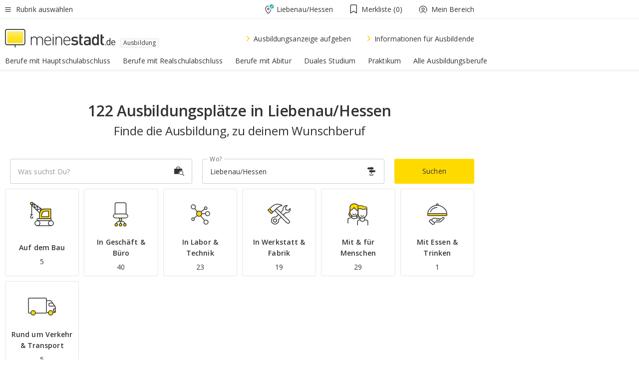

--- FILE ---
content_type: text/html;charset=UTF-8
request_url: https://www.meinestadt.de/liebenau-hessen/lehrstellen
body_size: 106853
content:

    <!DOCTYPE html><!--[if lte IE 9]> <html class="no-js lt-ie10"> <![endif]--><!--[if gt IE 9]><!--><html id="ms-main-page" class="no-js" lang="de"><!--<![endif]--><head><meta http-equiv="Content-Type" content="text/html; charset=UTF-8" /><meta name="viewport" content="width=device-width" /><meta http-equiv="x-ua-compatible" content="ie=edge" /><title>122 freie Ausbildungsplätze in Liebenau/Hessen | Ausbildungsmarkt 2026/2027</title><meta name="description" content="122 Ausbildungspl&auml;tze und Lehrstellen f&uuml;r Liebenau/Hessen und Umgebung findest Du im Ausbildungsmarkt von meinestadt.de " /><link rel="canonical" href="https://www.meinestadt.de/liebenau-hessen/lehrstellen" /><meta name="referrer" content="unsafe-url"><link rel="preload" href="https://static.meinestadt.de/site/meinestadt/resourceCached/3.238.0/htdocs/css/desktoponly.css" as="style"><link rel="dns-prefetch" href="https://static.meinestadt.de"><link rel="dns-prefetch" href="https://image-resize.meinestadt.de"><link rel="preconnect" href="https://static.meinestadt.de"><link rel="preconnect" href="https://image-resize.meinestadt.de"><link rel="mask-icon" href="/images/favicons/ms-safari-pin-icon.svg" color="#333333"><link rel="apple-touch-icon" sizes="152x152" href="/images/favicons/icon_meinestadt_de-152x152px.png"><link rel="apple-touch-icon" sizes="167x167" href="/images/favicons/icon_meinestadt_de-167x167px.png"><link rel="apple-touch-icon" sizes="180x180" href="/images/favicons/icon_meinestadt_de-180x180px.png"><link rel="icon" type="image/png" sizes="32x32" href="/images/favicons/icon_meinestadt_de-32x32px.png"><script type="application/ld+json">{
    "@context" : "http://schema.org",
    "type" : "WebPage",
    "url" : "https://www.meinestadt.de/",
    "@type" : "Organization",
    "name": "meinestadt.de GmbH",
    "logo" : {
        "@type" : "ImageObject",
        "url" : "https://img.meinestadt.de/portal/common/ms_logo_500w.png",
        "width" : 500,
        "height" : 84
    },
    "sameAs" : [
        "https://www.facebook.com/meinestadt.de",
        "https://www.xing.com/company/meinestadt-de",
        "https://www.linkedin.com/company/meinestadtde",
        "https://de.wikipedia.org/wiki/Meinestadt.de",
        "https://www.youtube.com/user/meinestadtde",
        "https://www.instagram.com/meinestadt.de/",
        "https://twitter.com/meinestadt_de"
    ]
}</script><link rel="manifest" href="/manifest.json"><meta name="application-name" content="meinestadt.de"><meta name="theme-color" content="#333333"><meta name="mobile-web-app-capable" content="yes"><meta name="format-detection" content="telephone=no"><meta name="format-detection" content="address=no"><meta name="apple-mobile-web-app-title" content="meinestadt.de"><meta name="apple-mobile-web-app-capable" content="yes"><meta name="apple-mobile-web-app-status-bar-style" content="black"><meta name="msapplication-TileColor" content=" #333333"><meta name="/images/favicons/icon_meinestadt_de-70x70px" content="images/smalltile.png"><meta name="/images/favicons/icon_meinestadt_de-150x150px" content="images/mediumtile.png"><meta name="/images/favicons/icon_meinestadt_de-310x310px" content="images/largetile.png"><meta property="og:title" content="122 freie Ausbildungspl&auml;tze in Liebenau/Hessen | Ausbildungsmarkt 2026/2027" /><meta property="twitter:title" content="122 freie Ausbildungspl&auml;tze in Liebenau/Hessen | Ausbildungsmarkt 2026/2027" /><meta property="og:description" content="122 Ausbildungspl&amp;auml;tze und Lehrstellen f&amp;uuml;r Liebenau/Hessen und Umgebung findest Du im Ausbildungsmarkt von meinestadt.de " /><meta property="og:image" content="https://static.meinestadt.de/site/meinestadt/resourceCached/3.238.0/htdocs/img/immo/og_fallbackimage.jpg" /><meta property="twitter:image:src" content="https://static.meinestadt.de/site/meinestadt/resourceCached/3.238.0/htdocs/img/immo/og_fallbackimage.jpg" /><meta property="og:url" content="https://www.meinestadt.de/liebenau-hessen/lehrstellen" /><meta property="og:image:width" content="1200"><meta property="og:image:height" content="630"><meta property="og:site_name" content="meinestadt.de" /><meta property="og:locale" content="de_DE"><meta property="og:type" content="website"><meta property="twitter:site" content="@meinestadt.de" /><meta property="twitter:site:id" content="18801608" /><meta property="twitter:card" content="summary_large_image" /><meta property="fb:app_id" content="1142750435829968"><meta property="fb:pages" content="64154755476"><script>
    document.addEventListener('DOMContentLoaded', function() {
        var res = document.querySelectorAll('[rel="main"]');
        var removeLoadingClass = function () {
            document.body.classList.remove('loading');
        };
        for (var i = 0; i < res.length; i++) {
            res[i].onload = removeLoadingClass;
            res[i].rel = 'stylesheet';
        }
    });
</script><link href="https://cluster-services.meinestadt.de/iconfont/latest/ms-icons.css" rel="stylesheet"><link href="https://cluster-services.meinestadt.de/iconfont/legacy/legacy-icons.css" rel="stylesheet"><link rel="preconnect" href="https://cluster-services.meinestadt.de"><link href="https://cluster-services.meinestadt.de/fonts/v1/open-sans/fonts.css" rel="stylesheet"><style>
            a,abbr,acronym,address,applet,article,aside,audio,b,big,blockquote,body,canvas,caption,center,cite,code,dd,del,details,dfn,div,dl,dt,em,embed,fieldset,figcaption,figure,footer,form,h1,h2,h3,h4,h5,h6,header,hgroup,html,i,iframe,img,ins,kbd,label,legend,li,mark,menu,nav,object,ol,output,p,pre,q,ruby,s,samp,section,small,span,strike,strong,sub,summary,sup,table,tbody,td,tfoot,th,thead,time,tr,tt,u,ul,var,video{border:0;font:inherit;font-size:100%;margin:0;padding:0;vertical-align:initial}html{line-height:1}ol,ul{list-style:none}table{border-collapse:collapse;border-spacing:0}caption,td,th{font-weight:400;text-align:left;vertical-align:middle}blockquote{quotes:none}blockquote:after,blockquote:before{content:"";content:none}a img{border:none}input{-webkit-appearance:none;border-radius:0}article,aside,details,figcaption,figure,footer,header,hgroup,main,menu,nav,section,summary{display:block}a{color:#333;text-decoration:none}a:focus,a:hover{color:#feba2e}button{border-radius:0}.ms-bold,strong{font-weight:600}.ms-italic{font-style:italic}.ms-underline{text-decoration:underline}html{-webkit-text-size-adjust:100%}html.-noScroll{overflow:hidden;position:fixed}body{background-color:#fff;color:#333;display:flex;flex-direction:column;font-family:Open Sans,Roboto,-apple-system,sans-serif;font-size:14px;letter-spacing:.1px;min-height:100vh;position:relative}@media (-ms-high-contrast:none){body{height:1px}}body#ms_jobadvert{background-color:initial}body.-noScroll{overflow:hidden}@media (min-width:1280px){body.-noScroll{padding-right:15px}}picture{display:block;position:relative}button:disabled,input[type=button]:disabled,input[type=submit]:disabled{cursor:not-allowed}button,input,select,textarea{appearance:none;border:none;color:#333;font-size:14px;letter-spacing:.1px;line-height:22px;margin:0;padding:0}button,input,select,textarea{font-family:Open Sans,Roboto,-apple-system,sans-serif}select::-ms-expand{display:none}button{background-color:initial}input[type=number]{-moz-appearance:textfield}input[type=number]::-webkit-inner-spin-button,input[type=number]::-webkit-outer-spin-button{-webkit-appearance:none;margin:0}p{line-height:20px}.ms-hidden{display:none!important}.ms-maincontent{background-color:#fff;padding:30px 10px 10px;width:calc(100% - 20px)}.ms-maincontent.hasSearchbox{padding-top:10px}.ms-maincontent.ms-maincontent-noTopSpacing{padding-top:0}.ms-maincontent.ms-maincontent-section:not(:empty){margin-bottom:20px}.ms-clear{clear:both;margin:0!important}.ms-clear-both-space-10{clear:both;height:10px}.ms-clear-both-space-15{clear:both;height:15px}.ms-clear-both-space-20{clear:both;height:20px}.ms-clear-both-space-30{clear:both;height:30px}.ms-float-left{float:left}.ms-float-right{float:right}#ms-page{flex-grow:1;position:relative}#ms-content{background-color:#fff;margin-top:10px;position:relative}@media screen and (max-width:1023px){#ms-content{width:800px}}@media screen and (min-width:1024px) and (max-width:1279px){#ms-content{width:800px}}@media screen and (min-width:1280px) and (max-width:1599px){#ms-content{margin-left:auto;margin-right:320px;width:960px}}@media screen and (min-width:1600px){#ms-content{margin-left:auto;margin-right:auto;width:960px}}#ms_jobadvert #ms-content{width:auto}.ms-wrapper-morelink a{display:block;padding-bottom:30px;padding-top:10px;text-align:center}.ms-body-no-scroll{overflow:hidden;position:fixed}b{font-weight:600}*{-webkit-tap-highlight-color:rgba(0,0,0,0);-moz-tap-highlight-color:#0000}:focus,:hover{outline:none}input:-webkit-autofill,input:-webkit-autofill:active,input:-webkit-autofill:focus,input:-webkit-autofill:hover{-webkit-transition:color 9999s ease-out,background-color 9999s ease-out;-webkit-transition-delay:9999s}.cms-center{font-size:14px;letter-spacing:.1px;line-height:22px;text-align:center}.cms-center,.ms-structure-row{display:block}.ms-structure-row .ms-structure-col1{margin:0 20px 0 0;width:300px}.ms-structure-content,.ms-structure-row .ms-structure-col1{display:inline-block;vertical-align:top}.ms-structure-content:first-child{margin:0 20px 0 0}.ms-structure-bar{display:inline-block;vertical-align:top;width:300px}.ms-structure-bar:first-child{margin:0 20px 0 0}.ms-structure-bar .ms-structure-col1{display:block}.ms-structure-duo{overflow:hidden}.ms-structure-duo>.ms-structure-col1{display:inline-block;vertical-align:top}.ms-structure-content>.ms-structure-col1{margin:0;width:620px}.ms-structure-content>.ms-structure-col1:first-child{display:block}@media screen and (max-width:1279px){.ms-structure-row>.ms-structure-col1{width:460px}.ms-structure-row>.ms-structure-col1:nth-child(2n+0){margin:0;width:300px}.ms-structure-row .ms-structure-content>.ms-structure-col1,.ms-structure-row .ms-structure-duo>.ms-structure-col1{margin:0;width:460px}.ms-structure-row .ms-structure-duo .ms-structure-col1{width:220px}.ms-structure-row .ms-structure-duo .ms-structure-col1:first-child{margin-right:20px}.ms-structure-content,.ms-structure-duo{width:460px}.ms-structure-column .ms-structure-bar,.ms-structure-column .ms-structure-content{margin:0;overflow:hidden;width:780px}.ms-structure-column .ms-structure-bar .ms-structure-col1,.ms-structure-column .ms-structure-content .ms-structure-col1{margin:0 20px 0 0}.ms-structure-column .ms-structure-bar .ms-structure-col1:nth-child(2n+0),.ms-structure-column .ms-structure-content .ms-structure-col1:nth-child(2n+0){margin:0;width:300px}.ms-structure-column .ms-structure-bar .ms-structure-col1{width:460px}}@media screen and (min-width:1280px){.ms-structure-row .ms-structure-content>.ms-structure-col1:nth-child(2n+0),.ms-structure-row .ms-structure-duo>.ms-structure-col1:nth-child(2n+0),.ms-structure-row>.ms-structure-col1:nth-child(3n+0){margin:0}.ms-structure-column .ms-structure-content .ms-structure-col1{margin:0 20px 0 0;width:300px}.ms-structure-content,.ms-structure-duo{width:620px}}#ms-page div.ms-structure-bar:empty,#ms-page div.ms-structure-col1:empty,#ms-page div.ms-structure-column:empty,#ms-page div.ms-structure-content:empty,#ms-page div.ms-structure-duo:empty,#ms-page div.ms-structure-row:empty{display:none}.ms-structure-flex{display:flex;width:100%}.ms-structure-flex__item{flex:1}.ms-structure-flex__item+.ms-structure-flex__item{margin-left:20px}        </style><link rel="main" type="text/css" href="https://static.meinestadt.de/site/meinestadt/resourceCached/3.238.0/htdocs/css/desktoponly.css" /><style>
        .t-header{border-bottom:4px solid #f5f5f5;display:flex;flex-direction:column;font-size:14px;letter-spacing:.1px;margin-bottom:10px;position:relative;width:100%}@media screen and (min-width:768px) and (max-width:1279px){.t-header{min-width:800px}}@media screen and (min-width:1600px){.t-header{align-items:center}}@media screen and (min-width:1280px) and (max-width:1599px){.t-header{align-items:flex-end}}.t-header:before{background-color:#f5f5f5;content:"";display:block;height:2px;left:0;position:absolute;top:36px;width:100%;z-index:-1}.t-header__highlight{align-items:center;background-color:#ffe757;display:flex;font-size:14px;height:30px;height:33px;justify-content:center;letter-spacing:.1px;line-height:22px}.t-header__content{box-sizing:border-box;display:grid}@media (-ms-high-contrast:none){.t-header__content{z-index:12}}@media (min-width:1280px){.t-header__content{width:960px}}.t-header__content{grid-template-areas:"headerNavigationToggle headerMetaLinks" "expandableRelocation   expandableRelocation" "headerLogo             headerCtaBar" "headerNavigationBar    headerNavigationBar";grid-template-columns:1fr 1fr;padding-left:10px;padding-right:10px;width:800px}@media screen and (max-width:1023px){.t-header__content{width:800px}}@media screen and (min-width:1024px) and (max-width:1279px){.t-header__content{width:800px}}@media screen and (min-width:1280px) and (max-width:1599px){.t-header__content{margin-left:auto;margin-right:320px;width:960px}}@media screen and (min-width:1600px){.t-header__content{margin-left:auto;margin-right:auto;width:960px}}.t-header__slideNavigation.t-slideNavigation{min-width:320px;width:320px;z-index:7000000}.t-header.-noBorderTop:before{content:none}.t-header.-noBorderBottom{border-bottom:0;margin-bottom:0}@media screen and (-ms-high-contrast:none) and (min-width:1280px) and (max-width:1599px){.t-header__content{margin-right:300px;padding-right:30px}}
.o-headerDesktopSkeleton{animation:header-2-0 3s infinite;background-color:#fff;background-image:linear-gradient(90deg,#fff0,#fffc 50%,#fff0),linear-gradient(#f5f5f5 38px,#0000 0),linear-gradient(#f5f5f5 99px,#0000 0);background-position:-150% 0,10px 10px,10px 53px;background-repeat:no-repeat;background-size:150px 100%,100% 38px,100% 99px;margin-left:auto;margin-right:auto;margin-top:-10px;min-height:163px;width:100%}@keyframes header-2-0{to{background-position:350% 0,10px 10px,10px 53px}}
.t-headerNavigationToggle{align-items:center;display:flex;grid-area:headerNavigationToggle;max-height:38px}.t-headerNavigationToggle__button{align-items:center;cursor:pointer;display:flex;padding-right:15px;position:relative}.t-headerNavigationToggle__svg{height:auto;width:12px}.t-headerNavigationToggle__text{display:flex;font-size:14px;letter-spacing:.1px;line-height:22px;padding-left:10px}
.t-headerMetaLinks{display:flex;grid-area:headerMetaLinks;height:38px;justify-content:flex-end}.t-headerMetaLinks__items{align-items:center;display:flex;justify-content:flex-end;width:100%}.t-headerMetaLinks__item{display:flex;list-style:none;padding-left:10px;position:relative}.t-headerMetaLinks__item:first-child{padding-right:10px}.t-headerMetaLinks__item:last-child{padding-left:10px}.t-headerMetaLinks__item:only-child{padding-left:0;padding-right:0}.t-headerMetaLinks__item:only-child:after{display:none}
.t-headerLocationToggle{align-items:center;cursor:pointer;display:flex;grid-area:headerLocationToggle;justify-content:flex-end;position:relative}.t-headerLocationToggle.-active:before{border-color:#0000 #0000 #f5f5f5;border-style:solid;border-width:0 10px 10px;content:"";height:0;left:1px;position:absolute;top:36px;width:0}.t-headerLocationToggle__iconSvg{font-size:14px;letter-spacing:.1px;line-height:22px}.t-headerLocationToggle__locationText{padding-left:5px;-webkit-user-select:none;user-select:none}
.cms-header-bookmarks{align-items:center;cursor:pointer;display:flex;padding:0 20px;-webkit-user-select:none;user-select:none}.cms-header-bookmarks__iconWrapper{align-self:center;display:flex;flex-shrink:0;position:relative}.cms-header-bookmarks__iconWrapper.-hasDot:before{background-color:#ff5151;border:2px solid #fff;border-radius:50%;box-sizing:border-box;content:"";display:block;height:12px;position:absolute;right:0;top:-2px;width:12px}.cms-header-bookmarks__icon{font-size:22px}.cms-header-bookmarks__text{margin-left:5px}
.cms-hmls{align-items:center;cursor:pointer;display:flex;justify-content:center;padding-left:0;padding-right:0;position:relative;-webkit-user-select:none;user-select:none}.cms-hmls__loggedIn,.cms-hmls__loggedOut{height:23px;margin-right:5px;width:23px}.cms-hmls__loggedIn{display:none}.cms-hmls__dropdown{background-color:#fff;border:1px solid #e5e5e5;border-radius:3px;box-shadow:0 6px 14px 0 #3333331a;left:-10px;position:absolute;top:calc(100% + 2px);z-index:35}.cms-hmls__dropdown:after{background-color:#fff;border-color:#e5e5e5 #0000 #0000 #e5e5e5;border-style:solid;border-top-left-radius:3px;border-width:1px;bottom:100%;box-sizing:border-box;content:"";display:block;height:10.6066017178px;left:13px;position:absolute;transform:rotate(45deg);transform-origin:left bottom;width:10.6066017178px}.cms-hmls__link{align-items:center;border-radius:3px;cursor:pointer;display:flex;margin:5px;padding:5px 15px 5px 5px;position:relative;-webkit-user-select:none;user-select:none;white-space:nowrap;z-index:5}.cms-hmls__link:hover{background-color:#f5f5f5;color:#333}.cms-hmls__link:hover .cms-hmls__linkIcon{background-color:#fff}.cms-hmls__divider{background-color:#e5e5e5;display:block;height:1px;width:100%}.cms-hmls__label{font-size:14px;letter-spacing:.1px;line-height:22px}.cms-hmls__linkIcon{background-color:#f5f5f5;border:1px solid #e5e5e5;border-radius:3px;height:25px;margin-right:10px;width:25px}.cms-hmls.-loggedIn .cms-hmls__loggedIn{display:block}.cms-hmls.-hidden .cms-hmls__dropdown,.cms-hmls.-loggedIn .cms-hmls__loggedOut{display:none}
.o-expandableRelocation{border-radius:3px;grid-area:expandableRelocation;grid-template-areas:"text  . form";grid-template-columns:310px 1fr 470px;padding:5px 0}@media screen and (min-width:768px) and (max-width:1279px){.o-expandableRelocation{grid-template-areas:"text  . form";grid-template-columns:310px 1fr 430px}}.o-expandableRelocation__form{grid-gap:10px;display:grid;grid-area:form;-ms-grid-column:3;-ms-grid-row:1;grid-template-areas:"input button";grid-template-columns:300px 160px}@media screen and (min-width:768px) and (max-width:1279px){.o-expandableRelocation__form{grid-template-areas:"input button";grid-template-columns:280px 140px}}.o-expandableRelocation__input{grid-area:input;-ms-grid-column:1;-ms-grid-row:1;margin-top:0}.o-expandableRelocation__submitButton{grid-area:button;-ms-grid-column:3;-ms-grid-row:1;height:50px}@media screen and (min-width:768px) and (max-width:1279px){.o-expandableRelocation__input{-ms-grid-column:1;-ms-grid-row:1}.o-expandableRelocation__submitButton{-ms-grid-column:3;-ms-grid-row:1}}.o-expandableRelocation__headingText{display:flex;flex-direction:column;font-size:14px;grid-area:text;-ms-grid-column:1;-ms-grid-row:1;justify-content:center;letter-spacing:.1px;line-height:22px;-webkit-user-select:none;user-select:none;white-space:nowrap}@media screen and (min-width:768px) and (max-width:1279px){.o-expandableRelocation__form{-ms-grid-column:3;-ms-grid-row:1}.o-expandableRelocation__headingText{-ms-grid-column:1;-ms-grid-row:1}}
.o-expandable{align-items:center;background-color:#f5f5f5;display:none}.o-expandable.-active{display:grid}.o-expandable__background{background-color:#f5f5f5;content:"";display:block;height:61px;left:0;position:absolute;top:38px;width:100%;z-index:-1}
.m-soloInputfield__input.-truncate{overflow:hidden;text-overflow:ellipsis;white-space:nowrap}.m-soloInputfield{background-color:#fff;border:1px solid #ccc;border-radius:3px;box-sizing:border-box;flex-grow:1;height:50px;margin-top:7px;padding-left:15px;padding-right:15px;position:relative}.m-soloInputfield__border:after,.m-soloInputfield__border:before{background-color:initial;border-radius:0 0 3px 3px;bottom:-1px;box-sizing:border-box;content:"";display:block;height:3px;left:-1px;position:absolute;right:-1px;transition-duration:.3s;transition-timing-function:cubic-bezier(.4,0,.2,1)}.m-soloInputfield__border:after{transform:scaleX(0);transform-origin:center;transition-property:transform,background-color}.m-soloInputfield__input,.m-soloInputfield__label{font-size:14px;letter-spacing:.1px;line-height:22px}.m-soloInputfield__svg{bottom:10px;font-size:20px;left:5px;position:absolute;transform:scale(0);transform-origin:center;transition-duration:.3s;transition-property:transform;transition-timing-function:cubic-bezier(.4,0,.2,1)}.m-soloInputfield__resetButton{cursor:pointer;display:none;height:44px;max-height:44px;max-width:44px;min-height:44px;min-width:44px;position:absolute;right:1px;top:0;width:44px}.m-soloInputfield__resetButton:after,.m-soloInputfield__resetButton:before{background-color:#333;border:1px solid #333;box-sizing:border-box;content:"";height:0;left:14px;position:absolute;top:21px;width:16px}.m-soloInputfield__resetButton:before{transform:rotate(45deg)}.m-soloInputfield__resetButton:after{transform:rotate(-45deg)}.m-soloInputfield__label{background-color:#fff;color:#999;left:10px;padding-left:5px;padding-right:5px;pointer-events:none;position:absolute;top:14px;transform-origin:left;transition-duration:.3s;transition-property:transform;transition-timing-function:cubic-bezier(.4,0,.2,1);-webkit-user-select:none;user-select:none}.m-soloInputfield__input{-moz-appearance:textfield;background-color:initial;box-sizing:border-box;height:100%;width:100%}.m-soloInputfield__input::-ms-clear{display:none}.m-soloInputfield__input.-cta{cursor:pointer}.m-soloInputfield__autocomplete{left:0;position:absolute;top:100%;width:100%;z-index:5000000}.m-soloInputfield.-focus .m-soloInputfield__input~.m-soloInputfield__border:after,.m-soloInputfield__input:focus~.m-soloInputfield__border:after{background-color:#ffda00;transform:scaleX(1)}.m-soloInputfield.-focus .m-soloInputfield__input~.m-soloInputfield__label,.m-soloInputfield__input:focus~.m-soloInputfield__label,.m-soloInputfield__input:not([value=""])~.m-soloInputfield__label,.m-soloInputfield__input[readonly]~.m-soloInputfield__label{transform:scale(.8571428571) translateY(-29.7142857143px)}.m-soloInputfield.-focus .m-soloInputfield__input~.m-soloInputfield__svg,.m-soloInputfield__input:focus~.m-soloInputfield__svg,.m-soloInputfield__input:not([value=""])~.m-soloInputfield__svg,.m-soloInputfield__input[readonly]~.m-soloInputfield__svg{transform:scale(1)}.m-soloInputfield__input:not(-ms-input-placeholder)~.m-soloInputfield__resetButton,.m-soloInputfield__input:not(placeholder-shown)~.m-soloInputfield__resetButton{display:block}.m-soloInputfield__input:placeholder-shown~.m-soloInputfield__resetButton{display:none}.m-soloInputfield.-hover .m-soloInputfield__border:before,.m-soloInputfield:hover .m-soloInputfield__border:before{background-color:#ccc}.m-soloInputfield.-borderColorDefaultWhite{border:1px solid #fff}.m-soloInputfield.-hasSvg .m-soloInputfield-focus .m-soloInputfield__input,.m-soloInputfield.-hasSvg .m-soloInputfield__input:focus,.m-soloInputfield.-hasSvg .m-soloInputfield__input:not([value=""]),.m-soloInputfield.-hasSvg .m-soloInputfield__input[readonly]{padding-left:20px}.m-soloInputfield.-hasSvg .m-soloInputfield-focus .m-soloInputfield__input~.m-soloInputfield__svg,.m-soloInputfield.-hasSvg .m-soloInputfield__input:focus~.m-soloInputfield__svg,.m-soloInputfield.-hasSvg .m-soloInputfield__input:not([value=""])~.m-soloInputfield__svg,.m-soloInputfield.-hasSvg .m-soloInputfield__input[readonly]~.m-soloInputfield__svg{transform:scale(1)}.m-soloInputfield.-noMarginTop{margin-top:0}.m-soloInputfield.-focus .m-soloInputfield.-noFloatingLabel__input~.m-soloInputfield__label,.m-soloInputfield.-noFloatingLabel .m-soloInputfield__input:focus~.m-soloInputfield__label,.m-soloInputfield.-noFloatingLabel .m-soloInputfield__input:not([value=""])~.m-soloInputfield__label,.m-soloInputfield.-noFloatingLabel .m-soloInputfield__input[readonly]~.m-soloInputfield__label{display:none}
.m-autocomplete{-webkit-overflow-scrolling:touch;background:#fff;border-bottom-left-radius:3px;border-bottom-right-radius:3px;box-shadow:0 4px 12px 1px #3333;width:100%;z-index:5001000}.m-autocomplete,.m-autocomplete__group,.m-autocomplete__suggestion{box-sizing:border-box}.m-autocomplete__suggestion{cursor:pointer;padding:10px 20px}.m-autocomplete__suggestion.-selected,.m-autocomplete__suggestion:hover{background-color:#f5f5f5}.m-autocomplete__suggestion.-padding15{padding-bottom:15px;padding-top:15px}.m-autocomplete__suggestion.-indented{padding-left:40px}.m-autocomplete__caption,.m-autocomplete__title{font-size:12px;letter-spacing:normal;line-height:20px}.m-autocomplete__title{color:#999;margin-left:20px;margin-right:20px;padding-bottom:15px;padding-top:15px}.m-autocomplete__suggestion+.m-autocomplete__title{border-top:1px solid #ccc}
.a-button.-secondary .a-button__label{overflow:hidden;text-overflow:ellipsis;white-space:nowrap}.a-button{fill:#333;align-items:center;border:none;border-radius:3px;box-sizing:border-box;color:#333;cursor:pointer;display:flex;flex-shrink:0;font-size:14px;height:50px;justify-content:center;letter-spacing:.1px;line-height:22px;margin:0;min-height:50px;overflow:hidden;padding:0 20px;position:relative;text-decoration:none;transition-duration:.3s;transition-property:color,background-color,opacity;transition-timing-function:cubic-bezier(.4,0,.2,1);-webkit-user-select:none;user-select:none;width:auto}.a-button:active{transform:translateY(2px)}.a-button+.a-button{margin-left:10px}.a-button+.a-button.-marginRight{margin-right:10px}.a-button__label{display:block;pointer-events:none}.a-button__label.-inactive{text-align:left}.a-button__label.-firstLabel{padding-right:5px}.a-button__counter{font-weight:600;margin-right:10px}.a-button__loader{border:3px solid #333;border-radius:50%;box-sizing:border-box;height:22px;min-height:22px;min-width:22px;position:relative;width:22px}.a-button__loader:after,.a-button__loader:before{animation-duration:1.5s;animation-iteration-count:infinite;animation-name:loadingSpinner;animation-timing-function:ease;border:5px solid #0000;border-radius:50%;bottom:-4px;box-sizing:border-box;content:"";left:-4px;position:absolute;right:-4px;top:-4px;transform-origin:center;z-index:0}.a-button__loader:before{animation-delay:.3s;border-right-color:#fced96;border-top-color:#fced96;transform:rotate(45deg)}.a-button__loader:after{border-bottom-color:#fced96;border-left-color:#fced96}@keyframes loadingSpinner{0%{transform:rotate(45deg)}to{transform:rotate(405deg)}}.a-button__loader{display:none;left:50%;position:absolute;top:50%;transform:translate(-50%,-50%)}.a-button__svg{height:14px;margin-right:10px;pointer-events:none;width:14px}.a-button__filterCount{background-color:#e5e5e5;border:1px solid #ccc;border-radius:3px;display:none;font-weight:600;margin-left:5px;padding-left:10px;padding-right:10px}.a-button.-primary{background-color:#ffda00;max-width:620px}@media (min-width:1280px){.a-button.-primary{min-width:160px}}.a-button.-primary:active,.a-button.-primary:hover,.a-button.-primary:not(.-noFocus):focus{fill:#333;background-color:#feba2e;color:#333;text-decoration:none}.a-button.-primary:disabled{fill:#999;background-color:#fced96;color:#999}.a-button.-secondary{background-color:#f5f5f5;border:1px solid #ccc}.a-button.-secondary:active,.a-button.-secondary:hover,.a-button.-secondary:not(.-noFocus):focus{fill:#333;background-color:#ccc;color:#333;text-decoration:none}.a-button.-secondary:disabled{fill:#999;background-color:#f5f5f5;border:1px solid #f5f5f5;color:#999}.a-button.-secondary-ghost{background-color:initial;border:1px solid #fff;color:#fff}.a-button.-secondary-ghost:active,.a-button.-secondary-ghost:hover,.a-button.-secondary-ghost:not(.-noFocus):focus{background-color:#fff;color:#333;text-decoration:none}.a-button.-secondary-ghost:active .a-button__svg,.a-button.-secondary-ghost:hover .a-button__svg,.a-button.-secondary-ghost:not(.-noFocus):focus .a-button__svg{fill:#333}.a-button.-secondary-ghost:disabled{background-color:#fff;color:#999;text-decoration:none}.a-button.-secondary-ghost:disabled .a-button__svg{fill:#999}.a-button.-secondary-ghost .a-button__svg{fill:#fff}.a-button.-invertedColor{background-color:#feba2e}.a-button.-invertedColor:active,.a-button.-invertedColor:hover,.a-button.-invertedColor:not(.-noFocus):focus{background-color:#ffda00}.a-button.-standalone{flex-shrink:1}.a-button.-standalone .a-button.-primary{height:auto;padding-bottom:10px;padding-top:10px}.a-button.-standalone .a-button__label{font-size:14px;letter-spacing:.1px;line-height:22px;text-align:center}.a-button.-standalone+.a-button.-standalone{margin-left:10px;margin-right:0}.a-button.-standalone.-primary+.a-button.-standalone.-secondary{margin-left:0;margin-right:10px;order:-1}.a-button.-full{flex-basis:100%;width:100%}.a-button.-primaryInactive,.a-button.-secondaryInactive{fill:#999;color:#999;cursor:no-drop;pointer-events:none}.a-button.-primaryInactive{background-color:#fced96}.a-button.-secondaryInactive{background-color:#e5e5e5}.a-button.-loading{align-items:center;background-color:#fced96;cursor:no-drop;justify-content:center;pointer-events:none}.a-button.-loading .a-button__loader{display:block}.a-button.-loading .a-button__label{opacity:0}.a-button.-loading .a-button__svg{display:none}.a-button.-bigIcon .a-button__svg{height:22px;width:22px}.a-button.-columned{margin-top:30px}.a-button.-columned+.a-button.-columned{margin-left:0}.a-button.-noMargin{margin-left:0;margin-top:0}.a-button.-right{float:right;width:auto}.a-button.-white{color:#fff}.a-button.-hidden{display:none}.a-button.-noBorderRadius{border-radius:0}.a-button.-auto{width:auto}.a-button.-bold{font-weight:600}.a-button.-notClickable{pointer-events:none}.a-button.-small{height:30px;max-height:30px;min-height:30px;padding-left:10px;padding-right:10px}.a-button.-grayLoader{background-color:#f5f5f5}.a-button.-grayLoader .a-button__loader:before{border-right-color:#f5f5f5;border-top-color:#f5f5f5}.a-button.-grayLoader .a-button__loader:after{border-bottom-color:#f5f5f5;border-left-color:#f5f5f5}.a-button.-isFilter .a-button__label{display:flex}.a-button.-isFilter .a-button__filterCount.-hasFilter{display:inline-block}@media (-ms-high-contrast:none){.a-button.-secondary .a-button__label{overflow:visible}}
.t-headerLogo__extraText--truncated{overflow:hidden;text-overflow:ellipsis;white-space:nowrap}.t-headerLogo{box-sizing:border-box;display:flex;grid-area:headerLogo}.t-headerLogo__slogan{align-items:center;box-sizing:border-box;display:flex;height:37px;margin:20px 0;position:relative}.t-headerLogo__slogan:active,.t-headerLogo__slogan:focus,.t-headerLogo__slogan:hover{color:#333}.t-headerLogo__svg{height:100%;min-width:221px;padding-right:10px}.t-headerLogo__channelButton{align-self:center;background-color:#f5f5f580;border:1px solid #e5e5e5;border-radius:1px;font-size:12px;margin-top:auto;padding:2px 5px;-webkit-user-select:none;user-select:none}.t-headerLogo__extraText{color:#333;font-size:12px;letter-spacing:normal;line-height:20px;margin-left:47px;margin-top:5px}.t-headerLogo__extraText--truncated{width:170px}.t-headerLogo .ms_debug_version_info{font-size:10px;left:50px;position:absolute;top:0}@media (min-width:1280px){.t-headerLogo .ms_debug_version_info{left:50px!important;top:0}}
.t-headerCtaBar{align-items:center;display:flex;grid-area:headerCtaBar;height:50px;justify-content:flex-end;margin-top:15px}.t-headerCtaBar__items{align-items:flex-end;display:flex;flex-direction:row;justify-content:flex-end;width:100%}.t-headerCtaBar__item{display:flex;list-style:none;padding-left:10px;position:relative}.t-headerCtaBar__item:first-child{padding-right:15px}.t-headerCtaBar__item:last-child{padding-left:15px}.t-headerCtaBar__item:only-child{padding-left:0;padding-right:0}.t-headerCtaBar__item:only-child:before{display:none}.t-headerCtaBar .t-headerCtaBar__button{height:50px;padding:0 30px}
.m-textLink.-list:not(.-listMultiLine) .m-textLink__link,.m-textLink__facet,.m-textLink__linktext.-truncated{overflow:hidden;text-overflow:ellipsis;white-space:nowrap}.m-textLink.-listMultiLine .m-textLink__link{overflow:hidden;word-break:break-all}@supports (word-break:break-word){.m-textLink.-listMultiLine .m-textLink__link{word-break:break-word}}@supports (hyphens:auto){.m-textLink.-listMultiLine .m-textLink__link{hyphens:auto;word-break:normal}}.m-textLink{align-items:baseline;color:inherit;cursor:pointer;display:flex;font-size:inherit;font-weight:inherit;line-height:inherit;text-decoration:none!important}.m-textLink .m-textLink__linktext{background-image:linear-gradient(#fc0,#fc0);background-position:50% 100%;background-repeat:no-repeat;background-size:0 2px;transition:background-size .2s ease-in}.m-textLink.styleguide-active .m-textLink__linktext,.m-textLink:focus .m-textLink__linktext,.m-textLink:hover .m-textLink__linktext{background-size:100% 2px}.m-textLink:active .m-textLink__linktext{background-image:linear-gradient(#333,#333);background-size:100% 2px}.m-textLink__link{color:#333}.m-textLink__linktext.-truncated{display:inherit;max-width:580px}.m-textLink__facet{color:#999}.m-textLink__facet.-truncated{max-width:580px}.m-textLink__svg{color:#fc0;display:inline-block;height:12px;margin-right:5px;max-height:12px;max-width:12px;min-height:12px;min-width:12px;width:12px}.m-textLink__svg.-bigIcon{height:24px;margin-right:10px}.m-textLink:active .m-textLink__link:before{background-color:#333;transform:scaleX(1)}.m-textLink.-dustygray .m-textLink__link{color:#999}.m-textLink.-fake-link .m-textLink__link:before{display:none}.m-textLink.-list{color:#333;display:flex;font-size:14px;letter-spacing:.1px;line-height:22px}.m-textLink.-list+.m-textLink.-list{margin-top:10px}.m-textLink.-inflated:after{bottom:0;content:"";display:block;left:0;position:absolute;right:0;top:0;z-index:10}.m-textLink.-facetted .m-textLink__linktext{margin-right:5px}.m-textLink.-copylink{display:inline-block}.m-textLink.-copylink .m-textLink__linktext{background-image:linear-gradient(#fc0,#fc0);background-position:50% 100%;background-repeat:no-repeat;background-size:80% 2px;transition:background-size .2s ease-in}.m-textLink.-copylink.styleguide-active .m-textLink__linktext,.m-textLink.-copylink:focus .m-textLink__linktext,.m-textLink.-copylink:hover .m-textLink__linktext{background-size:100% 2px}.m-textLink.-copylink:active .m-textLink__linktext{background-image:linear-gradient(#333,#333);background-size:100% 2px}.m-textLink.-suggestionLink .m-textLink__linktext{background-image:linear-gradient(#fc0,#fc0);background-position:50% 100%;background-repeat:no-repeat;background-size:80% 2px;transition:background-size .2s ease-in}.m-textLink.-suggestionLink.styleguide-active .m-textLink__linktext,.m-textLink.-suggestionLink:focus .m-textLink__linktext,.m-textLink.-suggestionLink:hover .m-textLink__linktext{background-size:100% 2px}.m-textLink.-suggestionLink:active .m-textLink__linktext{background-image:linear-gradient(#333,#333);background-size:100% 2px}.m-textLink.-anchorLink{background-image:linear-gradient(#fc0,#fc0);background-position:50% 100%;background-repeat:no-repeat;background-size:0 2px;display:inline;transition:background-size .2s ease-in}.m-textLink.-anchorLink:focus,.m-textLink.-anchorLink:hover{background-size:100% 2px}.m-textLink.-anchorLink:hover{color:#333}.m-textLink.-noUnderline .m-textLink__linktext{background-image:none;background-size:0 0}.m-textLink.-white .m-textLink__link,.m-textLink.-white .m-textLink__link:focus,.m-textLink.-white .m-textLink__link:hover,.m-textLink.-white:focus .m-textLink__link,.m-textLink.-white:hover .m-textLink__link{color:#fff}.m-textLink.-iconCenter{align-items:center}.m-textLink.-capitalize{text-transform:capitalize}.m-textLink.-activeSearchboxTab{background-color:#e5e5e5}.m-textLink.-darkIcon .m-textLink__svg{color:#333}.m-textLink.-hidden{display:none}.m-textLink.-multiColumned{padding-right:20px}.m-textLink.-footer{align-items:center}.m-textLink.-footer .m-textLink__svg{height:21px}.m-textLink.-footer .m-textLink__linktext{padding-bottom:3px}.m-textLink.-center{display:block;justify-content:center;text-align:center}.m-textLink.-center .m-textLink__link{display:inline}
.t-headerNavigationBar__itemLink:after{background-image:linear-gradient(180deg,#f5f5f5,#f5f5f5);background-position:50% 100%;background-repeat:no-repeat;background-size:0 4px;content:"";height:4px;left:0;position:absolute;top:100%;transition:background-size .2s linear;width:calc(100% - 25px)}.t-headerNavigationBar__itemLink:hover:after{background-image:linear-gradient(#ffda00,#ffda00);background-size:100% 4px;border-radius:2px}.t-headerNavigationBar__itemLink:active:after{background-image:linear-gradient(#fc0,#fc0);background-size:100% 4px;border-radius:2px;left:-3px;width:calc(100% - 19px)}.t-headerNavigationBar__items{display:flex;flex-direction:row;width:100%}.t-headerNavigationBar__item{list-style:none;padding-bottom:10px;position:relative}.t-headerNavigationBar__itemLinkText{padding-right:20px;white-space:nowrap}@media (min-width:1280px){.t-headerNavigationBar__itemLinkText{padding-right:25px}}.t-headerNavigationBar__itemLinkSvg{height:12px;width:12px}.t-headerNavigationBar__itemLink{color:#333;cursor:pointer;margin:0;min-width:100%;padding-bottom:10px;padding-top:0}.t-headerNavigationBar__itemLink:after{width:calc(100% - 20px)}@media (min-width:1280px){.t-headerNavigationBar__itemLink:after{width:calc(100% - 25px)}}.t-headerNavigationBar__itemLink:active{left:-3px;width:calc(100% - 12px)}.t-headerNavigationBar__itemLink.-currentChannel{pointer-events:none}.t-headerNavigationBar__itemLink.-currentChannel:after{background-image:linear-gradient(#ffda00,#ffda00);background-size:100% 4px;border-radius:2px}.t-headerNavigationBar__itemLink.-hideHighlighting:after{background-image:linear-gradient(180deg,#f5f5f5,#f5f5f5);background-size:0 4px}.t-headerNavigationBar__itemLink.-noPaddingRight:hover:after{width:100%}.t-headerNavigationBar__itemLink.-noPaddingRight:active:after{left:-4px;width:calc(100% + 8px)}.t-headerNavigationBar__itemLink.-noPaddingRight .t-headerNavigationBar__itemLinkText{padding-right:5px}.t-headerNavigationBar__itemLink:active,.t-headerNavigationBar__itemLink:focus,.t-headerNavigationBar__itemLink:hover,.t-headerNavigationBar__itemLink:visited{color:#333}.t-headerNavigationBar{display:grid;grid-area:headerNavigationBar}
.t-headerNavigationBar__itemLink:after{background-image:linear-gradient(180deg,#f5f5f5,#f5f5f5);background-position:50% 100%;background-repeat:no-repeat;background-size:0 4px;content:"";height:4px;left:0;position:absolute;top:100%;transition:background-size .2s linear;width:calc(100% - 25px)}.t-headerNavigationBar__itemLink:hover:after{background-image:linear-gradient(#ffda00,#ffda00);background-size:100% 4px;border-radius:2px}.t-headerNavigationBar__itemLink:active:after{background-image:linear-gradient(#fc0,#fc0);background-size:100% 4px;border-radius:2px;left:-3px;width:calc(100% - 19px)}.t-headerNavigationBar__items{display:flex;flex-direction:row;width:100%}.t-headerNavigationBar__item{list-style:none;padding-bottom:10px;position:relative}.t-headerNavigationBar__itemLinkText{padding-right:20px;white-space:nowrap}@media (min-width:1280px){.t-headerNavigationBar__itemLinkText{padding-right:25px}}.t-headerNavigationBar__itemLinkSvg{height:12px;width:12px}.t-headerNavigationBar__itemLink{color:#333;cursor:pointer;margin:0;min-width:100%;padding-bottom:10px;padding-top:0}.t-headerNavigationBar__itemLink:after{width:calc(100% - 20px)}@media (min-width:1280px){.t-headerNavigationBar__itemLink:after{width:calc(100% - 25px)}}.t-headerNavigationBar__itemLink:active{left:-3px;width:calc(100% - 12px)}.t-headerNavigationBar__itemLink.-currentChannel{pointer-events:none}.t-headerNavigationBar__itemLink.-currentChannel:after{background-image:linear-gradient(#ffda00,#ffda00);background-size:100% 4px;border-radius:2px}.t-headerNavigationBar__itemLink.-hideHighlighting:after{background-image:linear-gradient(180deg,#f5f5f5,#f5f5f5);background-size:0 4px}.t-headerNavigationBar__itemLink.-noPaddingRight:hover:after{width:100%}.t-headerNavigationBar__itemLink.-noPaddingRight:active:after{left:-4px;width:calc(100% + 8px)}.t-headerNavigationBar__itemLink.-noPaddingRight .t-headerNavigationBar__itemLinkText{padding-right:5px}.t-headerNavigationBar__itemLink:active,.t-headerNavigationBar__itemLink:focus,.t-headerNavigationBar__itemLink:hover,.t-headerNavigationBar__itemLink:visited{color:#333}
.t-navigationLayer__footer{box-shadow:0 1px 12px 1px #3333}.t-navigationLayer{z-index:7000000}.t-navigationLayer__body{height:100%;overflow-x:hidden;overflow-y:auto;padding-left:20px;padding-right:20px}.t-navigationLayer__body:before{border-left:5px solid #f5f5f5;content:"";display:block;height:100vh;left:0;position:absolute}.t-navigationLayer__header{align-items:center;display:flex;justify-content:space-between}.t-navigationLayer__footer{display:flex;justify-self:flex-end;margin-top:auto;z-index:5000000}.t-navigationLayer__channelIcon{display:flex;flex-direction:column;justify-items:center;padding:15px 0;position:relative;text-align:center}.t-navigationLayer__label{display:block;font-size:18px;font-weight:600;letter-spacing:-.2px;line-height:26px}.t-navigationLayer__iconButton{align-items:center;color:#333;cursor:pointer;display:flex;padding:20px 20px 20px 0}.t-navigationLayer__iconButton.-right{margin-left:auto;padding:20px 0 20px 20px}.t-navigationLayer__iconButton.-noPointer{cursor:auto}.t-navigationLayer__icon{padding-left:5px}.t-navigationLayer__icon.-flipped{transform:scaleX(-1)}.t-navigationLayer__cta{align-items:center;background:#ffda00;border:none;display:flex;flex-grow:1;justify-content:center;padding:20px;text-align:center;width:50%;z-index:5000000}.t-navigationLayer__cta.-secondary{background:#fff}.t-navigationLayer__cta:active,.t-navigationLayer__cta:focus,.t-navigationLayer__cta:hover{color:#333}.t-navigationLayer__ctaText{display:block}.t-navigationLayer__list{color:#fff;justify-content:flex-start}.t-navigationLayer__item{align-items:center;color:#333;cursor:pointer;display:flex;font-size:14px;justify-content:space-between;letter-spacing:.1px;line-height:22px;position:relative}@media (min-width:1280px){.t-navigationLayer__item:hover:before{border-left:5px solid #ccc;border-radius:2px;bottom:0;content:"";left:-20px;position:absolute;top:0}}.t-navigationLayer__item.-itemHeadline{font-weight:600;font-weight:400;padding-left:10px}.t-navigationLayer__item.-active{font-weight:600}.t-navigationLayer__item.-active:before{border-left:5px solid #ffda00;border-radius:2px;bottom:0;content:"";left:-20px;position:absolute;top:0}.t-navigationLayer__item:last-child{border-bottom:none}.t-navigationLayer__item.-desktop{padding:5px}.t-navigationLayer__item.-headline{padding-top:5px}.t-navigationLayer__item.-others{margin-left:auto;padding-left:0}.t-navigationLayer__item.-hidden{display:none}.t-navigationLayer__link{padding:15px 10px;width:100%}.t-navigationLayer__link:hover{color:#333}
.t-slideNavigation{-webkit-overflow-scrolling:touch;align-items:stretch;backface-visibility:hidden;display:flex;flex-direction:column;flex-wrap:nowrap;height:100%;justify-content:center;left:0;max-height:100%;max-width:100%;min-height:100%;min-width:100%;position:absolute;top:0;transition:transform .3s cubic-bezier(.4,0,.2,1);width:100%;z-index:3000000}.t-slideNavigation ::-webkit-scrollbar{height:5px;width:5px}.t-slideNavigation ::-webkit-scrollbar-track-piece{background-color:#e5e5e5}.t-slideNavigation ::-webkit-scrollbar-thumb:vertical{background-color:#ccc;height:30px}.t-slideNavigation.-viewPortHeight{height:100%;min-height:100vh;position:fixed}.t-slideNavigation.-viewPortHeight:after{height:100%}.t-slideNavigation.-left{transform:translateX(-100%)}.t-slideNavigation.-right{transform:translateX(100%)}.t-slideNavigation.-top{transform:translateY(-100%)}.t-slideNavigation.-bottom{transform:translateY(100%)}.t-slideNavigation.-hidden{display:none}.t-slideNavigation.-active{transform:translate(0)}.t-slideNavigation.-oneThirdOfViewportWidth{min-width:33.3333333333vw;width:33.3333333333vw;z-index:5000000}.t-slideNavigation.-oneThirdOfViewportWidth:after{width:33.3333333333vw}.t-slideNavigation.-topLayer{z-index:7000000}.t-slideNavigation.-oneThirdOfParentWidth{min-width:360px;width:33%}.t-slideNavigation.-dragging{transition:transform .05s cubic-bezier(.4,0,.2,1)}.t-slideNavigation__body{background-color:#fff;display:flex;flex-direction:column;height:100%;margin-top:0;overflow:hidden}.t-slideNavigation__body.-withPaddingRight{padding-right:10px}@media (min-width:1280px){.t-slideNavigation__body.-withPaddingRight{padding-right:20px}}
.t-navigationLayer__footer{box-shadow:0 1px 12px 1px #3333}.t-navigationLayer{z-index:7000000}.t-navigationLayer__body{height:100%;overflow-x:hidden;overflow-y:auto;padding-left:20px;padding-right:20px}.t-navigationLayer__body:before{border-left:5px solid #f5f5f5;content:"";display:block;height:100vh;left:0;position:absolute}.t-navigationLayer__header{align-items:center;display:flex;justify-content:space-between}.t-navigationLayer__footer{display:flex;justify-self:flex-end;margin-top:auto;z-index:5000000}.t-navigationLayer__channelIcon{display:flex;flex-direction:column;justify-items:center;padding:15px 0;position:relative;text-align:center}.t-navigationLayer__label{display:block;font-size:18px;font-weight:600;letter-spacing:-.2px;line-height:26px}.t-navigationLayer__iconButton{align-items:center;color:#333;cursor:pointer;display:flex;padding:20px 20px 20px 0}.t-navigationLayer__iconButton.-right{margin-left:auto;padding:20px 0 20px 20px}.t-navigationLayer__iconButton.-noPointer{cursor:auto}.t-navigationLayer__icon{padding-left:5px}.t-navigationLayer__icon.-flipped{transform:scaleX(-1)}.t-navigationLayer__cta{align-items:center;background:#ffda00;border:none;display:flex;flex-grow:1;justify-content:center;padding:20px;text-align:center;width:50%;z-index:5000000}.t-navigationLayer__cta.-secondary{background:#fff}.t-navigationLayer__cta:active,.t-navigationLayer__cta:focus,.t-navigationLayer__cta:hover{color:#333}.t-navigationLayer__ctaText{display:block}.t-navigationLayer__list{color:#fff;justify-content:flex-start}.t-navigationLayer__item{align-items:center;color:#333;cursor:pointer;display:flex;font-size:14px;justify-content:space-between;letter-spacing:.1px;line-height:22px;position:relative}@media (min-width:1280px){.t-navigationLayer__item:hover:before{border-left:5px solid #ccc;border-radius:2px;bottom:0;content:"";left:-20px;position:absolute;top:0}}.t-navigationLayer__item.-itemHeadline{font-weight:600;font-weight:400;padding-left:10px}.t-navigationLayer__item.-active{font-weight:600}.t-navigationLayer__item.-active:before{border-left:5px solid #ffda00;border-radius:2px;bottom:0;content:"";left:-20px;position:absolute;top:0}.t-navigationLayer__item:last-child{border-bottom:none}.t-navigationLayer__item.-desktop{padding:5px}.t-navigationLayer__item.-headline{padding-top:5px}.t-navigationLayer__item.-others{margin-left:auto;padding-left:0}.t-navigationLayer__item.-hidden{display:none}.t-navigationLayer__link{padding:15px 10px;width:100%}.t-navigationLayer__link:hover{color:#333}
.t-overlay{bottom:0;left:0;position:absolute;right:0;top:0;z-index:-1}.t-overlay.-inactive{display:none}.t-overlay.-active{background-color:#333;opacity:.75;overflow:hidden;z-index:6000000}
.a-ettElement.-p0{align-items:center;display:flex;height:auto;justify-content:center;text-align:center;width:810px}@media screen and (min-width:1600px){.a-ettElement.-p0{margin:0 auto;width:980px}}@media screen and (min-width:1280px) and (max-width:1599px){.a-ettElement.-p0{margin:0 310px 0 auto;width:970px}}.a-ettElement.-p2{display:none;display:block;left:100%;margin-left:10px;position:absolute}.ms-page-map>.a-ettElement.-p2{left:calc(100% - 160px)}.a-ettElement.-p2+.a-ettElement.-p2__stickySpacer{left:100%;margin-left:10px;position:absolute}.a-ettElement.-p2+.a-ettElement.-p2__stickySpacer svg{height:1px;width:1px}.a-ettElement.-p2.-alignAboveFooter{bottom:20px;display:block;left:100%;margin-left:10px;position:absolute;top:auto!important}.a-ettElement.-sticky{position:fixed;top:10px}.a-ettElement.-p3,.a-ettElement.-p4{clear:right;display:none;display:block;margin-bottom:20px;text-align:center;width:300px}#ms-map-sidebar>.a-ettElement.-p3,#ms-map-sidebar>.a-ettElement.-p4{height:260px;margin-left:10px}.a-ettElement.-p5{bottom:0;display:none;padding-top:100vh;position:absolute;right:calc(100% + 10px);text-align:right;top:0;width:160px}@media screen and (min-width:1280px){.a-ettElement.-p5{display:block}}.a-ettElement.-p5.-alignAboveFooter{bottom:20px;display:block;left:auto!important;padding-top:0;position:absolute!important;top:auto!important}.a-ettElement.-p5.-p5Sticky #p5{position:sticky;top:10px}.a-ettElement.-p9{height:0!important}.a-ettElement.-n0,.a-ettElement.-n1,.a-ettElement.-n2,.a-ettElement.-n3,.a-ettElement.-n4,.a-ettElement.-n5{display:none;display:block;margin-bottom:20px;overflow:hidden}.a-ettElement.-siloFooter{display:flex;flex-direction:column;margin-bottom:30px;width:100%}@media screen and (min-width:768px) and (max-width:1279px){.a-ettElement.-siloFooter{min-width:800px}}@media screen and (min-width:1600px){.a-ettElement.-siloFooter{align-items:center}}@media screen and (min-width:1280px) and (max-width:1599px){.a-ettElement.-siloFooter{align-items:flex-end}}.a-ettElement.-siloFooter .a-ettElement__siloFooterContent{align-content:center;display:flex;justify-content:center;width:800px}@media screen and (min-width:1280px) and (max-width:1599px){.a-ettElement.-siloFooter .a-ettElement__siloFooterContent{margin-right:300px}}@media (min-width:1280px){.a-ettElement.-siloFooter .a-ettElement__siloFooterContent{width:960px}}.a-ettElement.-c1,.a-ettElement.-c2,.a-ettElement.-c3{align-items:center;display:flex;height:auto;justify-content:center;margin-left:-10px;margin-right:-10px;text-align:center}.a-ettElement.-p6,.a-ettElement.-p7,.a-ettElement.-p8{text-align:center}.a-ettDebug{background-color:#fff;margin:10px;position:relative;z-index:9000000}.a-ettDebug__title{font-size:16px;font-weight:700;margin:10px}.a-ettDebug__table{margin:10px 10px 20px}.a-ettDebug__subTable{border-style:hidden;margin:0;width:100%}.a-ettDebug__subTable.-toggle{border-top-style:solid}.a-ettDebug__toggleButton{background-color:#ffda00;cursor:pointer;font-size:24px;font-weight:700;height:44px;width:44px}.a-ettDebug__tableCell{background-color:#fff;border:1px solid #333;padding:4px;vertical-align:top;white-space:nowrap}.a-ettDebug__tableCell:not(:last-of-type){width:1px}.a-ettDebug__tableCell.-head{background-color:#666;color:#fff;font-weight:700;text-align:center}.a-ettDebug__tableCell.-sub{padding:0}
.o-loginModal{width:640px}
.m-responsiveModal.-fullParentHeight,.m-responsiveModal.-offcanvas{height:100%}.m-responsiveModal.-fullscreen{height:100%;max-height:100%;max-width:100%;min-height:100%;min-width:100%;width:100%}
.t-modal{align-items:center;background-color:#000c;bottom:0;display:flex;justify-content:center;left:0;opacity:0;pointer-events:none;position:fixed;right:0;top:0;transform:translateX(-100vw);transition-duration:.3s;transition-property:opacity;transition-timing-function:cubic-bezier(.4,0,.2,1);z-index:5000000}.t-modal__dialog{background:#fff;border-radius:3px;display:flex;flex-direction:column;max-height:80vh;min-width:380px;position:relative}.t-modal__dialog.-fullscreen{background:#0000;height:100%;max-height:100%;max-width:100%;min-height:100%;min-width:100%;width:100%}.t-modal__dialog.-paddedTop{padding-top:44px}.t-modal__dialog.-paddedTop .t-modal__closeIcon{right:0;top:0;width:auto}.t-modal__closeIcon{box-sizing:border-box;cursor:pointer;height:44px;padding:15px;position:absolute;right:0;top:0;width:44px;z-index:7000000}.t-modal.-active{opacity:1;pointer-events:all;transform:translateX(0)}.t-modal.-hidden{display:none}
.e-iframe__placeholder{border:1px solid #e5e5e5;border-radius:3px;max-width:630px;padding:30px}.e-iframe__headline{margin-bottom:15px}.e-iframe__text{margin-bottom:20px}.e-iframe__iframe{display:none;width:100%}.e-iframe.-showIframe .e-iframe__placeholder{display:none}.e-iframe.-showIframe .e-iframe__iframe{display:block}
.ms-login-modal{left:0;position:absolute;top:0;z-index:3000000}
.o-jobsSearchbox-offcanvas{padding:10px}.o-jobsSearchbox-offcanvas .m-multiSelect__svg{right:6px}.o-jobsSearchbox{margin:10px 0}.o-jobsSearchbox__header{align-items:center;display:flex;flex-direction:column;margin-bottom:40px}.o-jobsSearchbox__headline{text-align:center}.o-jobsSearchbox__headline.-marginBottom{margin-bottom:5px}.o-jobsSearchbox__forms{margin-right:10px;padding:0}.o-jobsSearchbox__column{flex-direction:column;flex-grow:1}.o-jobsSearchbox__row{box-sizing:border-box;display:flex;flex-direction:row;flex-wrap:wrap}.o-jobsSearchbox__rowItem{box-sizing:border-box;flex-grow:1;padding-left:10px;padding-right:10px}.o-jobsSearchbox__rowItem.-basis20,.o-jobsSearchbox__rowItem.-basis25,.o-jobsSearchbox__rowItem.-basis33,.o-jobsSearchbox__rowItem.-basis50,.o-jobsSearchbox__rowItem.-basis66,.o-jobsSearchbox__rowItem.-basis75{flex-grow:0}.o-jobsSearchbox__rowItem.-basis20{flex-basis:20%;max-width:20%}.o-jobsSearchbox__rowItem.-basis25{flex-basis:25%;max-width:25%}.o-jobsSearchbox__rowItem.-basis33{flex-basis:33.3333333333%;max-width:33.3333333333%}.o-jobsSearchbox__rowItem.-basis50{flex-basis:50%;max-width:50%}.o-jobsSearchbox__rowItem.-basis66{flex-basis:66.6666666667%;max-width:66.6666666667%}.o-jobsSearchbox__rowItem.-basis75{flex-basis:75%;max-width:75%}.o-jobsSearchbox__content{align-items:center;background-color:#fff;display:flex;width:auto}.o-jobsSearchbox__content.-filter{margin-bottom:40px}.o-jobsSearchbox__content.-filter .o-searchbox__rowItem{padding:0}.o-jobsSearchbox__content.-filter .m-jobsFilterElement{flex:1}@media (-ms-high-contrast:none){.o-jobsSearchbox__content.-filter .m-jobsFilterElement{flex-basis:auto}}.o-jobsSearchbox__content.-filter .o-jobsSearchbox__search{border-bottom-right-radius:0;border-top-right-radius:0;max-width:300px;min-width:210px}@media (min-width:1280px){.o-jobsSearchbox__content.-filter .o-jobsSearchbox__search{min-width:246px}}.o-jobsSearchbox__content.-filter .o-jobsSearchbox__location{border-bottom-right-radius:0;border-top-right-radius:0}.o-jobsSearchbox__content.-filter .o-jobsSearchbox__radius{width:120px}.o-jobsSearchbox__content.-filter .o-jobsSearchbox__rowItem{flex:1;margin-right:10px;padding:0}@media (-ms-high-contrast:none){.o-jobsSearchbox__content.-filter .o-jobsSearchbox__rowItem{flex-basis:auto}}.o-jobsSearchbox__content.-filter .o-jobsSearchbox__rowItem:last-child{margin:0}.o-jobsSearchbox__content.-filter .o-jobsSearchbox__cta{margin:auto;min-width:auto}.o-jobsSearchbox__content.-filter .o-jobsSearchbox__cta.-narrow{padding:0;width:50px}.o-jobsSearchbox__content.-filter .o-jobsSearchbox__cta .svg-inline--fa{margin-right:0}.o-jobsSearchbox__content.-filter .o-jobsSearchbox__category{border-bottom-left-radius:0;border-left:0;border-top-left-radius:0;max-width:190px;min-width:190px;width:190px}@media (min-width:1280px){.o-jobsSearchbox__content.-filter .o-jobsSearchbox__category{max-width:220px;min-width:220px;width:220px}}.o-jobsSearchbox__content.-filter .o-jobsSearchbox__category.-active{border-top-left-radius:0}.o-jobsSearchbox__content.-filter .o-jobsSearchbox__category .m-select__pseudoSelectOption{height:auto;min-height:22px;padding:14px 15px}.o-jobsSearchbox__container{box-sizing:border-box;position:absolute;width:100%}.o-jobsSearchbox__cta{position:relative}.o-jobsSearchbox__buttonContainer{padding:0}.o-jobsSearchbox .ms-headline-location-grayborder{border:none;padding-top:10px}.o-jobsSearchbox .ms-suggestion-district-name{padding-bottom:3px}
.o-jobsSearchboxSkeleton{animation:jobsSearchbox-2-0 3s infinite;background-color:#fff;background-image:linear-gradient(90deg,#fff0,#fffc 50%,#fff0),linear-gradient(#f5f5f5 34px,#0000 0),linear-gradient(#f5f5f5 28px,#0000 0),linear-gradient(#f5f5f5 86px,#0000 0);background-position:-150% 0,50% 20px,50% 74px,10px 142px;background-repeat:no-repeat;background-size:150px 100%,50% 34px,50% 28px,calc(100% - 20px) 86px;box-sizing:border-box;margin-left:-10px;margin-right:-10px;margin-top:-10px;min-height:238px}@keyframes jobsSearchbox-2-0{to{background-position:350% 0,50% 20px,50% 74px,10px 142px}}
.a-headline.-ellipsis{overflow:hidden;text-overflow:ellipsis;white-space:nowrap}.a-headline.-hyphens{overflow:hidden;word-break:break-all}@supports (word-break:break-word){.a-headline.-hyphens{word-break:break-word}}@supports (hyphens:auto){.a-headline.-hyphens{hyphens:auto;word-break:normal}}.a-headline{box-sizing:border-box;display:inline-block;font-weight:600;margin-bottom:15px;width:100%}.a-headline__svg{color:#fff;display:block;margin-right:20px;padding:14px}.a-headline.-h1,.a-headline.-h1 .cms-center{font-size:30px;letter-spacing:-.2px;line-height:38px}.a-headline.-h2,.a-headline.-h2 .cms-center{font-size:24px;letter-spacing:-.2px;line-height:32px}.a-headline.-h3,.a-headline.-h3 .cms-center{font-size:18px;letter-spacing:-.2px;line-height:26px}.a-headline.-resetWeight{font-weight:400}.a-headline.-multilineEllipsis{-webkit-line-clamp:4;-webkit-box-orient:vertical;-webkit-line-clamp:2;display:-webkit-box;overflow:hidden}@media (-ms-high-contrast:none){.a-headline.-multilineEllipsis{display:block;max-height:56px}}.a-headline.-breakAll{word-break:break-all}.a-headline.-breakWord{word-break:break-word}.a-headline.-breakTag{display:flex;flex-direction:column}.a-headline.-noMargin{margin-bottom:0}.a-headline.-margin5{margin-bottom:5px}.a-headline.-margin10{margin-bottom:10px}.a-headline.-margin20{margin-bottom:20px}.a-headline.-info,.a-headline.-success{align-items:center;display:flex;margin-bottom:30px}.a-headline.-info .a-headline__svg,.a-headline.-success .a-headline__svg{box-sizing:initial;height:auto;padding:14px;width:19px}.a-headline.-success .a-headline__svg{background-color:#5abc6b}.a-headline.-info .a-headline__svg{background-color:#1ba8a8}.a-headline.-bigSpace{margin-bottom:20px}.a-headline.-adlabel{font-size:12px;letter-spacing:normal;line-height:20px;text-align:right}.a-headline.-adlabel:after{background-color:#999;color:#fff;content:"ANZEIGE";padding:0 5px}.a-headline.-noWrap{white-space:nowrap}.a-headline.-widthAuto{width:auto}.a-headline.-textCenter{text-align:center}
.m-inputField__form,.m-inputField__form.-truncate,.m-inputField__label:after{overflow:hidden;text-overflow:ellipsis;white-space:nowrap}.m-inputField{background-color:#fff;border:1px solid #ccc;border-radius:3px;box-sizing:border-box;flex-grow:1;height:50px;max-height:50px;min-height:50px;padding-left:15px;padding-right:15px;position:relative}.m-inputField__form,.m-inputField__label{font-size:14px;letter-spacing:.1px;line-height:22px}.m-inputField__form.-cta,.m-inputField__label.-cta{cursor:pointer}.m-inputField__form{background-color:initial;box-sizing:border-box;height:100%;position:relative;width:calc(100% - 34px);z-index:5}.m-inputField__form::-ms-clear{display:none}.m-inputField__form::placeholder{color:#999}.m-inputField__form.-custom-spinner{width:calc(100% - 98px)}.m-inputField__form.-custom-spinner::-webkit-inner-spin-button,.m-inputField__form.-custom-spinner::-webkit-outer-spin-button,.m-inputField__form.-no-spinner::-webkit-inner-spin-button,.m-inputField__form.-no-spinner::-webkit-outer-spin-button{appearance:none;margin:0}.m-inputField__reset-button{cursor:pointer;display:none;height:44px;max-height:44px;max-width:44px;min-height:44px;min-width:44px;position:absolute;right:1px;top:0;width:44px;z-index:10}.m-inputField__reset-button:after,.m-inputField__reset-button:before{background-color:#333;border:1px solid #333;box-sizing:border-box;content:"";height:0;left:14px;position:absolute;top:21px;width:16px}.m-inputField__reset-button:before{transform:rotate(45deg)}.m-inputField__reset-button:after{transform:rotate(-45deg)}.m-inputField__reset-button:active{display:block}.m-inputField__border:after,.m-inputField__border:before{background-color:initial;border-radius:0 0 3px 3px;bottom:-1px;box-sizing:border-box;content:"";display:block;height:3px;left:-1px;position:absolute;right:-1px;transition-duration:.3s;transition-timing-function:cubic-bezier(.4,0,.2,1)}.m-inputField__border:after{transform:scaleX(0);transform-origin:center;transition-property:transform,background-color}.m-inputField__border,.m-inputField__label:after,.m-inputField__svg{pointer-events:none;-webkit-user-select:none;user-select:none}.m-inputField__label:after,.m-inputField__svg{position:absolute}.m-inputField__label{color:#0000;display:block;height:100%;left:0;position:absolute;top:0;width:100%;z-index:0}.m-inputField__label:after{background-color:#fff;color:#999;content:attr(data-label);left:10px;padding-left:5px;padding-right:5px;pointer-events:none;position:absolute;top:14px;transform-origin:left;transition-duration:.3s;transition-property:transform;transition-timing-function:cubic-bezier(.4,0,.2,1);-webkit-user-select:none;user-select:none}.m-inputField__error{color:#ff5151;font-size:12px;letter-spacing:normal;line-height:20px}.m-inputField__appendix,.m-inputField__svg{font-size:20px;position:absolute;right:15px;top:50%;transform:translateY(-50%)}.m-inputField__appendix.-downArrow,.m-inputField__svg.-downArrow{height:12px;transform:translateY(-50%) rotate(90deg);transition:transform .3s cubic-bezier(.4,0,.2,1);width:12px}.m-inputField__appendix{color:#666;font-size:12px;letter-spacing:normal;line-height:20px}.m-inputField__autocomplete{left:0;position:absolute;top:100%;width:100%;z-index:5000000}.m-inputField__form:focus~.m-inputField__label:after,.m-inputField__form:not([value=""])~.m-inputField__label:after,.m-inputField__form[readonly]:not([value=""])~.m-inputField__label:after{color:#666;content:attr(data-alt-label);transform:scale(.8571428571) translateY(-29.7142857143px)}.m-inputField__form:invalid,.m-inputField__form[value=""]{box-shadow:none}.m-inputField__spinnerContainer{display:flex;justify-content:space-between;position:absolute;right:10px;top:50%;transform:translateY(-50%);width:88px;z-index:5}.m-inputField__spinner{appearance:none;color:#333;cursor:pointer;height:44px;text-align:center;width:44px}.m-inputField__spinner:hover .m-inputField__spinnerContent{background:#e5e5e5}.m-inputField__spinner:disabled:hover{cursor:not-allowed}.m-inputField__spinner:disabled .m-inputField__spinnerContent{color:#ccc}.m-inputField__spinnerContent{align-items:center;background:#f5f5f5;border-radius:50%;display:flex;height:22px;justify-content:center;margin:auto;width:22px}.m-inputField.-svg .m-inputField__reset-button{right:0}.m-inputField.-svg .m-inputField__svg{display:block}.m-inputField.-button .m-inputField__form{z-index:0}.m-inputField.-button .m-inputField__label{z-index:5}.m-inputField__form:focus:not([value=""]):not([readonly])~.m-inputField__reset-button{display:block}.m-inputField.-numberFieldStepper .m-inputField__form:focus:not([value=""]):not([readonly])~.m-inputField__reset-button,.m-inputField__form:focus:not([value=""]):not([readonly])~.m-inputField__svg{display:none}.m-inputField.-noSvg .m-inputField__form:not([value=""]):not([readonly])~.m-inputField__reset-button{display:block}.m-inputField.-noSvg .m-inputField__form:not([value=""]):not([readonly])~.m-inputField__svg,.m-inputField.-noTabletSvg .m-inputField__svg{display:none}.m-inputField.-noTabletSvg .m-inputField__form{padding-right:10px}@media (min-width:1280px){.m-inputField.-noTabletSvg .m-inputField__svg{display:block}}.m-inputField.-active .m-inputField__border:after{background-color:#ffda00;transform:scaleX(1)}.m-inputField.-active .-downArrow{transform:translateY(-50%) rotate(-90deg)}.m-inputField.-error{margin-bottom:40px}.m-inputField.-error .m-inputField__border:after{background-color:#ff5151;transform:scaleX(1)}.m-inputField.-error .m-inputField__border:before{background-color:#ff5151}.m-inputField.-noMargin{margin-bottom:0}.m-inputField.-disabled{pointer-events:none}.m-inputField.-combination{border-bottom-right-radius:0;border-top-right-radius:0}.m-inputField:not(.-error) .m-inputField__form:focus~.m-inputField__border:before,.m-inputField:not(.-error) .m-inputField__form:hover~.m-inputField__border:before{background-color:#ccc}.m-inputField:not(.-error) .m-inputField__form:focus~.m-inputField__border:after{background-color:#ffda00;transform:scaleX(1)}
.o-tilesGrid{grid-gap:10px;display:grid;grid-template-columns:repeat(auto-fill,minmax(140px,1fr))}@media (-ms-high-contrast:none){.o-tilesGrid{display:flex;flex-wrap:wrap}.o-tilesGrid .m-iconTile{margin-bottom:10px;margin-right:10px;margin-top:10px;width:140px}}
.m-iconTile{border:1px solid #e5e5e5;border-radius:3px;box-sizing:border-box}.m-iconTile:active,.m-iconTile:focus,.m-iconTile:hover{background-color:#f5f5f5;color:#333}.m-iconTile{align-items:center;display:flex;flex-direction:column;flex-wrap:wrap;min-height:146px;overflow:hidden}@media (min-width:1280px){.m-iconTile{min-height:146px}}.m-iconTile__labelWrapper{align-items:center;display:flex;flex-direction:column;flex-grow:1;justify-content:center;max-width:130px;text-align:center;word-break:break-word}.m-iconTile__label{font-size:14px;letter-spacing:.1px;line-height:22px;margin-bottom:10px}.m-iconTile__label.-bold{font-weight:600}.m-iconTile__label.-wordbreakKeepAll{word-break:keep-all}.m-iconTile__label.-wordbreakNormal{word-break:normal}.m-iconTile__facet{color:#333;margin-bottom:10px}.m-iconTile__illustration{height:83px;margin-bottom:10px;object-fit:cover;width:100%}.m-iconTile.-noMarginBottom .m-iconTile__illustration{height:83px;margin-bottom:0}.m-iconTile.-withMarginTopAndHeight .m-iconTile__illustration{height:60px;margin-top:20px;object-fit:contain}.m-iconTile.-withMargins .m-iconTile__illustration{height:60px;margin-bottom:20px;margin-top:20px;object-fit:contain}.m-iconTile.-jobs .m-iconTile__illustration{height:60px;margin-bottom:15px}.m-iconTile.-hasFacet{min-height:148px}@media (min-width:1280px){.m-iconTile.-hasFacet{min-height:170px}}.m-iconTile.-noBorder{border:none;pointer-events:none}@media (-ms-high-contrast:none){.m-iconTile__label{width:100%}}
.a-picture__reference{overflow:hidden;word-break:break-all}@supports (word-break:break-word){.a-picture__reference{word-break:break-word}}@supports (hyphens:auto){.a-picture__reference{hyphens:auto;word-break:normal}}.a-picture__reference{background-color:#fff6;bottom:0;box-shadow:0 0 20px 20px #fff6;color:#333;font-size:12px;letter-spacing:normal;max-width:auto;padding:5px;position:absolute;right:0;z-index:5}.a-picture{display:block;max-width:100%;overflow:hidden;position:relative}.a-picture__img{display:block;height:auto;width:100%}.a-picture.-whiteRef .a-picture__reference{background-color:#0006;box-shadow:0 0 20px 20px #0006;color:#fff}
.ms-content-teaser .ms-content-teaser-linklist-item-new:after,.ms-content-teaser .ms-content-teaser-linklist-item-new:first-child:before{background:none;border-top:1px solid #e5e5e5;content:"";height:0;left:0;position:absolute;width:100%}.ms-content-teaser{position:relative}.ms-content-teaser.-center{text-align:center}.ms-content-teaser .ms-content-teaser-image-container{margin-bottom:10px;position:relative}.ms-content-teaser .ms-content-teaser-image{overflow:hidden;width:100%}.ms-content-teaser .ms-content-teaser-image>img,.ms-content-teaser .ms-content-teaser-image>source{height:auto;width:100%}.ms-content-teaser .ms-content-teaser-linkimg{float:left;height:auto;margin-right:10px;overflow:hidden;position:relative}.ms-content-teaser .ms-content-teaser-link-headline{margin-bottom:10px;width:85%}.ms-content-teaser .ms-content-teaser-label-container{position:absolute;right:0;top:10px}.ms-content-teaser .ms-content-teaser-imglink-text{font-size:14px;line-height:20px;width:85%}.ms-content-teaser .ms-content-teaser-label{background-color:#ffda00;color:#333;display:inline-block;font-size:11px;left:auto;padding:4px 6px 3px 5px;position:absolute;right:0;text-transform:uppercase;white-space:nowrap}.ms-content-teaser .ms-content-teaser-caption{color:#999;font-size:12px;letter-spacing:normal;line-height:20px;margin-top:10px}.ms-content-teaser .ms-content-teaser-text-main{font-size:14px;line-height:20px;margin-top:6px}.ms-content-teaser .ms-content-teaser-link-container{margin-top:14px}.ms-content-teaser .ms-content-teaser-linklist-item{margin-bottom:10px}.ms-content-teaser .ms-content-teaser-linklist-item.-fullWidth{width:100%!important}.ms-content-teaser .ms-content-teaser-linklist-item-new{border-bottom:none;padding:2px 0;position:relative}.ms-content-teaser .ms-content-teaser-linklist-item-new a{color:#333}.ms-content-teaser .ms-content-teaser-linklist-item-new .item{color:#000;display:block;height:40px;margin-bottom:5px;margin-top:5px;overflow:hidden;padding-bottom:10px;padding-top:10px;transition:background-color .18s;white-space:nowrap;will-change:background-color}.ms-content-teaser .ms-content-teaser-linklist-item-new .item.hover,.ms-content-teaser .ms-content-teaser-linklist-item-new .item:focus,.ms-content-teaser .ms-content-teaser-linklist-item-new .item:hover{background-color:#ccc9}.ms-content-teaser .ms-content-teaser-linklist-item-new .link-text{color:#333;font-size:16px;font-weight:600;padding-bottom:5px;padding-left:60px;padding-top:5px}.ms-content-teaser .ms-content-teaser-linklist-item-new .link-unter-text{color:#333;font-size:12px;line-height:12px;padding-left:60px;padding-top:5px}.ms-content-teaser .ms-content-teaser-linklist-item-new .link-unter-text img{float:left;margin-right:5px;margin-top:2px;max-height:14px;max-width:14px;position:relative;vertical-align:middle}.ms-content-teaser .ms-content-teaser-linklist-item-new:after{bottom:0}.ms-content-teaser .ms-content-teaser-linklist-item-new:first-child:before{top:0}.ms-content-teaser .ms-content-teaser-linklist-item-new .item-list-text{display:inline}.ms-content-teaser .ms-content-teaser-text-more{display:block;margin-top:10px}.ms-content-teaser .ms-content-teaser-imglink-container{position:relative}@media screen and (max-width:1279px){.ms-structure-column .ms-structure-col1:nth-child(odd) .ms-content-teaser .ms-content-teaser-linklist-item,.ms-structure-marginal .ms-structure-content .ms-structure-col1 .ms-content-teaser .ms-content-teaser-linklist-item,.ms-structure-row>.ms-structure-col1:nth-child(odd) .ms-content-teaser .ms-content-teaser-linklist-item{display:inline-block;width:50%}.ms-structure-marginal .ms-structure-content .ms-structure-duo .ms-content-teaser .ms-content-teaser-linklist-item{width:100%}.ms-structure-row .ms-structure-col3 .ms-content-teaser .ms-content-teaser-linklist-item{display:inline-block;width:33%}}@media screen and (min-width:1280px){.ms-structure-marginal .ms-structure-content>.ms-structure-col1 .ms-content-teaser .ms-content-teaser-linklist-item{display:inline-block;width:33%}.ms-structure-row .ms-structure-col3 .ms-content-teaser .ms-content-teaser-linklist-item{display:inline-block;width:25%}.ms-structure-bar .ms-structure-col1 .ms-content-teaser .ms-content-teaser-linkimg,.ms-structure-column .ms-structure-content .ms-structure-col1 .ms-content-teaser .ms-content-teaser-linkimg,.ms-structure-duo .ms-structure-col1 .ms-content-teaser .ms-content-teaser-linkimg,.ms-structure-row>.ms-structure-col1 .ms-content-teaser .ms-content-teaser-linkimg{height:60px;width:100px}.ms-structure-bar .ms-structure-col1 .ms-content-teaser .ms-content-teaser-text-link,.ms-structure-column .ms-structure-content .ms-structure-col1 .ms-content-teaser .ms-content-teaser-text-link,.ms-structure-duo .ms-structure-col1 .ms-content-teaser .ms-content-teaser-text-link,.ms-structure-row>.ms-structure-col1 .ms-content-teaser .ms-content-teaser-text-link{display:block}}@media screen and (max-width:1279px){.ms-structure-column .ms-structure-col1:nth-child(2n) .ms-content-teaser .ms-content-teaser-linkimg,.ms-structure-marginal .ms-structure-bar .ms-structure-col1 .ms-content-teaser .ms-content-teaser-linkimg,.ms-structure-row>.ms-structure-col1:nth-child(2n) .ms-content-teaser .ms-content-teaser-linkimg{height:60px;width:100px}.ms-structure-column .ms-structure-col1:nth-child(2n) .ms-content-teaser .ms-content-teaser-text-link,.ms-structure-marginal .ms-structure-bar .ms-structure-col1 .ms-content-teaser .ms-content-teaser-text-link,.ms-structure-row>.ms-structure-col1:nth-child(2n) .ms-content-teaser .ms-content-teaser-text-link{display:block}.ms-structure-column .ms-structure-col1:nth-child(odd) .ms-content-teaser .ms-content-teaser-linkimg,.ms-structure-marginal .ms-structure-content .ms-structure-col1 .ms-content-teaser .ms-content-teaser-linkimg,.ms-structure-row>.ms-structure-col1:nth-child(odd) .ms-content-teaser .ms-content-teaser-linkimg{height:85px;width:150px}.ms-structure-column .ms-structure-col1:nth-child(odd) .ms-structure-content .ms-structure-col1 .ms-content-teaser-linklist-item,.ms-structure-marginal .ms-structure-content .ms-structure-col1 .ms-structure-content .ms-structure-col1 .ms-content-teaser-linklist-item,.ms-structure-row>.ms-structure-col1:nth-child(odd) .ms-structure-content .ms-structure-col1 .ms-content-teaser-linklist-item{display:inline-block;vertical-align:top;width:calc(50% - 10px)}.ms-structure-column .ms-structure-col1:nth-child(odd) .ms-structure-duo .ms-structure-col1 .ms-content-teaser-linklist-item,.ms-structure-marginal .ms-structure-content .ms-structure-col1 .ms-structure-duo .ms-structure-col1 .ms-content-teaser-linklist-item,.ms-structure-row>.ms-structure-col1:nth-child(odd) .ms-structure-duo .ms-structure-col1 .ms-content-teaser-linklist-item{width:100%}}@media screen and (min-width:1280px){.ms-structure-marginal .ms-structure-content>.ms-structure-col1 .ms-content-teaser .ms-content-teaser-linkimg{height:60px;width:100px}}@media screen and (max-width:1279px){.ms-structure-duo .ms-content-teaser-linkimg{height:60px!important;width:100px!important}.ms-structure-duo .ms-content-teaser .ms-content-teaser-image-container .ms-content-teaser-caption{display:inline-block}}@media screen and (min-width:1280px){.ms-content-teaser .ms-content-teaser-image-container .ms-content-teaser-image{height:169px}}.ms-resultlist-teaser{margin:10px 0}.ms-promos-teaser,.ms-resultlist-teaser.ms-promos-teaser{width:100%}.ms-promo-teaser-image-container{max-width:100%}.ms-promo-teaser-text-wrapper{padding:10px 20px 20px}.ms-promo-teaser-image-left{padding-right:10px}.ms-promo-teaser-image-right{padding-left:10px}.ms-promo-teaser-metaheadline{font-size:16px;line-height:20px;padding-bottom:8px;text-transform:uppercase}.ms-promo-teaser-text-headline{font-size:24px;letter-spacing:-.2px;line-height:32px}.ms-promo-teaser-text-headline a{text-decoration:none}.ms-promo-teaser-text-main{font-size:14px;letter-spacing:.1px;line-height:22px;padding-top:10px}.ms-promo-teaser-text-main a{text-decoration:none}.ms-promo-teaser-text-center{text-align:center}.ms-promo-teaser-wrapper-wildsand,.ms-promo-teaser-wrapper-wildsand .a-headline a,.ms-promo-teaser-wrapper-wildsand .ms-promo-teaser-text-headline a,.ms-promo-teaser-wrapper-wildsand .ms-promo-teaser-text-main a,.ms-promo-teaser-wrapper-yellow,.ms-promo-teaser-wrapper-yellow .a-headline a,.ms-promo-teaser-wrapper-yellow .ms-promo-teaser-text-headline a,.ms-promo-teaser-wrapper-yellow .ms-promo-teaser-text-main a{color:#333}.ms-promo-teaser-wrapper-anthracite,.ms-promo-teaser-wrapper-anthracite .a-headline a,.ms-promo-teaser-wrapper-anthracite .ms-promo-teaser-text-headline a,.ms-promo-teaser-wrapper-anthracite .ms-promo-teaser-text-main a{color:#fff}.ms-promo-teaser-wrapper-anthracite{background-color:#333}.ms-promo-teaser-wrapper-wildsand{background-color:#e5e5e5}.ms-promo-teaser-wrapper-yellow{background-color:#ffda00}.ms-content-teaser-image-reference,.ms-image_gallery-teaser-img-reference,.ms-single-teaser-img-reference,.ms-teaser-img-reference,.ms-teaser-link-list-element-img-reference,.ms-teaser-linked-img-reference{float:right;font-size:10px;font-weight:400;line-height:10px;margin-right:1px;margin-top:-14px;opacity:1;padding:1px;position:relative;z-index:25}.ms-teaser-linked-img-reference{bottom:0;position:absolute;right:0}.ms-single-teaser-img-reference{opacity:1}@media screen and (min-width:1280px){.ms-single-teaser-img-reference{opacity:0}}.ms-image_gallery-teaser-img-reference{margin-right:0;padding-left:3px;padding-right:3px}.ms-content-teaser-image-reference{opacity:1}
.p-jobsResultlist{display:flex}.p-jobsResultlist__sidebar{margin-right:20px;max-width:180px;min-width:180px;width:180px}@media (min-width:1280px){.p-jobsResultlist__sidebar{max-width:192px;min-width:192px;width:192px}}.p-jobsResultlist .o-resultlist{flex:1}.p-jobsResultlist .o-jobsRelatedSeoTags{flex-grow:1;padding:5px 0 0}.m-resultListEntries__jobScanMatch{flex-basis:50%;white-space:nowrap}
@charset "UTF-8";.o-resultlist{display:flex;flex-direction:column;margin-bottom:10px;max-width:100%;position:relative}.o-resultlist.-branchenbuch .ms-pre-result-item:after{top:0}.o-resultlist.-narrow{max-width:580px;width:580px}@media (min-width:1280px){.o-resultlist.-narrow{max-width:728px;width:728px}}.o-resultlist__divider{margin-top:20px;padding:10px}.o-resultlist__additionalItems{display:none}.o-resultlist__additionalItems,.o-resultlist__items{padding:.1px}.o-resultlist__additionalItems:before,.o-resultlist__items:before{margin-bottom:5px}.o-resultlist__additionalItems.-noFirstBorder:before,.o-resultlist__items.-noFirstBorder:before{display:none}.o-resultlist__additionalItems.-enhanced__disturber,.o-resultlist__items.-enhanced__disturber{box-sizing:border-box;max-width:728px;padding:0}.o-resultlist__additionalItems.-enhanced__disturber iframe,.o-resultlist__items.-enhanced__disturber iframe{margin:20px 0}.o-resultlist__hitAmount{margin-right:auto}.o-resultlist__legend{flex-basis:100%}.o-resultlist__header{align-items:center;display:flex;flex-wrap:wrap;margin-bottom:10px}.o-resultlist__additionalResultsNotification,.o-resultlist__errorNotification,.o-resultlist__noResultsContainer,.o-resultlist__noResultsNotification{display:none}.o-resultlist__additionalResultsNotification,.o-resultlist__errorNotification,.o-resultlist__filterNotification,.o-resultlist__noResultsContainer,.o-resultlist__noResultsNotification{margin-bottom:20px;margin-top:20px}.o-resultlist__modalCta{bottom:20px;display:flex;justify-content:center;opacity:0;position:fixed;transition-duration:.3s;transition-property:opacity;transition-timing-function:cubic-bezier(.4,0,.2,1);z-index:-1}@media screen and (max-width:1023px){.o-resultlist__modalCta{width:800px}}@media screen and (min-width:1024px) and (max-width:1279px){.o-resultlist__modalCta{width:800px}}@media screen and (min-width:1280px) and (max-width:1599px){.o-resultlist__modalCta{margin-left:auto;margin-right:320px;width:960px}}@media screen and (min-width:1600px){.o-resultlist__modalCta{margin-left:auto;margin-right:auto;width:960px}}.o-resultlist__modalCta.-show{opacity:1;z-index:35}.o-resultlist__modalCta.-top{height:0;top:20px}.o-resultlist__modalCtaButton{box-shadow:0 0 14px 0 #3333}.o-resultlist__bookmarkBtn{align-items:center;background:#f5f5f5;border:1px solid #e5e5e5;display:flex;height:50px;justify-content:center;margin-left:10px;position:relative;width:50px}.o-resultlist__bookmarkBtn.-hasDot:before{color:#ff5151;content:"●";font-size:18px;position:absolute;right:10px;top:7px}.o-resultlist.-error .o-resultlist__errorNotification{display:flex}.o-resultlist.-error .o-resultlist__additionalCloseNotification,.o-resultlist.-error .o-resultlist__filterNotification,.o-resultlist.-error .o-resultlist__header,.o-resultlist.-error .o-resultlist__items,.o-resultlist.-error .o-resultlist__noResultsContainer,.o-resultlist.-error .o-resultlist__noResultsNotification,.o-resultlist.-error .o-resultlist__pagination{display:none}.o-resultlist.-overlay .o-resultlist__overlay{display:flex}.o-resultlist.-overlay .o-resultlist__filterNotification,.o-resultlist.-overlay .o-resultlist__noResultsContainer,.o-resultlist.-overlay .o-resultlist__noResultsNotification{display:none}.o-resultlist.-overlay .o-resultlist__content{pointer-events:none}.o-resultlist.-noResults .o-resultlist__noResultsNotification{display:flex}.o-resultlist.-noResults .o-resultlist__noResultsContainer{display:block}.o-resultlist.-noResults .o-resultlist__additionalCloseNotification,.o-resultlist.-noResults .o-resultlist__errorNotification,.o-resultlist.-noResults .o-resultlist__filterNotification,.o-resultlist.-noResults .o-resultlist__header,.o-resultlist.-noResults .o-resultlist__items,.o-resultlist.-noResults .o-resultlist__pagination{display:none}.o-resultlist.-additionalResults .o-resultlist__additionalItems{display:block}.o-resultlist.-additionalResults .o-resultlist__additionalResultsNotification{display:flex}.o-resultlist.-additionalResults .o-resultlist__errorNotification,.o-resultlist.-additionalResults .o-resultlist__filterNotification,.o-resultlist.-additionalResults .o-resultlist__noResultsContainer,.o-resultlist.-additionalResults .o-resultlist__noResultsNotification,.o-resultlist.-additionalResults .o-resultlist__pagination{display:none}.o-resultlist.-multiColumn .o-resultlist__items{display:flex;flex-wrap:wrap}.o-resultlist.-noSeparator .o-resultlist__additionalItems:after,.o-resultlist.-noSeparator .o-resultlist__additionalItems:before,.o-resultlist.-noSeparator .o-resultlist__items:after,.o-resultlist.-noSeparator .o-resultlist__items:before{display:none}.o-resultlist.-compact .o-resultlist__sortFilter{margin-bottom:10px}.o-resultlist.-compact .o-resultlist__items li:first-child:before,.o-resultlist.-compact .o-resultlist__items:before{display:none}.o-resultlist.-compact .o-resultlist__hitAmount{font-size:18px;letter-spacing:-.2px;line-height:26px}.o-resultlist.-marginLegend .o-resultlist__legend{margin-top:20px}
.m-notification{box-sizing:border-box;margin-left:16px;position:relative;width:100%;width:calc(100% - 16px)}.m-notification__wrapper{align-items:center;display:flex;min-height:44px;padding:20px;position:relative}@media (-ms-high-contrast:none){.m-notification__wrapper{height:100%}}.m-notification__wrapper{padding-left:0}.m-notification__iconContainer{align-items:center;border:2px solid #fff;box-sizing:border-box;color:#fff;display:flex;height:32px;justify-content:center;max-height:32px;max-width:32px;min-height:32px;min-width:32px;transform:translateX(-16px);width:32px}.m-notification__headline,.m-notification__text{color:#fff}.m-notification__headline.-fullWidth,.m-notification__text.-fullWidth{flex-grow:1}.m-notification__text{font-size:14px;letter-spacing:.1px;line-height:22px}.m-notification__headline{font-size:18px;letter-spacing:-.2px;line-height:26px}.m-notification__textContainer{height:100%;margin-left:20px;margin-right:20px;transform:translateX(-16px)}@media (-ms-high-contrast:none){.m-notification__textContainer{transform:none}}.m-notification__textContainer.-textPadding{padding-bottom:2.5px;padding-left:0;padding-top:2.5px}.m-notification__textContainer+.m-notification__btn{margin-left:auto}.m-notification__cross{cursor:pointer;height:44px;max-height:44px;max-width:44px;min-height:44px;min-width:44px;position:absolute;right:0;top:5px;width:44px}.m-notification__cross:after,.m-notification__cross:before{background-color:#fff;border:1px solid #fff;box-sizing:border-box;content:"";height:0;left:14.5px;position:absolute;top:21px;width:15px}.m-notification__cross:before{transform:rotate(45deg)}.m-notification__cross:after{transform:rotate(-45deg)}.m-notification__filterWrapper{background-color:#fff;border:1px solid #1ba8a8;box-sizing:border-box;display:flex;flex-wrap:wrap;padding:20px 16px 10px}.m-notification.-asMobile{margin-left:0;width:100%}.m-notification.-asMobile .m-notification__wrapper{padding:20px}.m-notification.-asMobile .m-notification__btn,.m-notification.-asMobile .m-notification__iconContainer,.m-notification.-asMobile .m-notification__textContainer{transform:translateX(0)}.m-notification.-error,.m-notification.-error .m-notification__iconContainer{background-color:#ff5151}.m-notification.-info,.m-notification.-info .m-notification__iconContainer{background-color:#1ba8a8}.m-notification.-success,.m-notification.-success .m-notification__iconContainer{background-color:#5abc6b}.m-notification.-hidden{display:none}.m-notification.-standalone{margin-bottom:20px;margin-top:20px}@media (min-width:1280px){.m-notification.-sidePadding30 .m-notification__wrapper{padding-left:30px;padding-right:30px}}.m-notification.-noPadding .m-notification__wrapper{padding-bottom:0;padding-top:0}.m-notification.-noPadding .m-notification__textContainer{padding-left:0;padding-right:0}.m-notification.-lessPadding .m-notification__wrapper{padding-bottom:5px;padding-left:20px;padding-top:5px}.m-notification.-lessPadding .m-notification__textContainer{padding:5px}.m-notification.-roundCorners{border-top-left-radius:3px;border-top-right-radius:3px}.m-notification.-roundCorners,.m-notification.-roundCorners .m-notification__filterWrapper{border-bottom-left-radius:3px;border-bottom-right-radius:3px}.m-notification.-smallPlaces{margin-top:5px}.m-notification.-smallPlaces .m-notification__wrapper{min-height:22px;padding:10px}.m-notification.-smallPlaces .m-notification__textContainer{font-size:12px;letter-spacing:normal;line-height:20px;margin-left:10px;padding-left:0}.m-notification.-noIcon{margin-left:0;width:100%}.m-notification.-noIcon .m-notification__iconContainer{display:none}.m-notification.-noIcon .m-notification__textContainer{margin:0;padding:0;transform:translateX(0);width:100%}.m-notification.-noIcon .m-notification__filterWrapper{padding:20px}
.a-loadingSpinner{align-items:center;display:none;flex-direction:column;padding:20px 0}.a-loadingSpinner.-active{display:flex}.a-loadingSpinner.-centered{justify-content:center}.a-loadingSpinner.-overlay{background-color:#fffffff2;bottom:0;justify-content:center;left:0;min-height:146px;min-height:148px;position:absolute;right:0;top:0;z-index:40}.a-loadingSpinner.-resultlist{justify-content:flex-start;min-height:424px;min-height:426px;padding-top:150px}.a-loadingSpinner__spinner{border:10px solid #ffda00;border-radius:50%;box-sizing:border-box;height:88px;min-height:88px;min-width:88px;position:relative;width:88px}.a-loadingSpinner__spinner:after,.a-loadingSpinner__spinner:before{animation-duration:1.5s;animation-iteration-count:infinite;animation-name:loadingSpinner;animation-timing-function:ease;border:12px solid #0000;border-radius:50%;bottom:-11px;box-sizing:border-box;content:"";left:-11px;position:absolute;right:-11px;top:-11px;transform-origin:center;z-index:0}.a-loadingSpinner__spinner:before{animation-delay:.3s;border-right-color:#fff;border-top-color:#fff;transform:rotate(45deg)}.a-loadingSpinner__spinner:after{border-bottom-color:#fff;border-left-color:#fff}.a-loadingSpinner__spinner.-altColor{border:5px solid #333;border-radius:50%;box-sizing:border-box;height:44px;min-height:44px;min-width:44px;position:relative;width:44px}.a-loadingSpinner__spinner.-altColor:after,.a-loadingSpinner__spinner.-altColor:before{animation-duration:1.5s;animation-iteration-count:infinite;animation-name:loadingSpinner;animation-timing-function:ease;border:7px solid #0000;border-radius:50%;bottom:-6px;box-sizing:border-box;content:"";left:-6px;position:absolute;right:-6px;top:-6px;transform-origin:center;z-index:0}.a-loadingSpinner__spinner.-altColor:before{animation-delay:.3s;border-right-color:#fced96;border-top-color:#fced96;transform:rotate(45deg)}.a-loadingSpinner__spinner.-altColor:after{border-bottom-color:#fced96;border-left-color:#fced96}.a-loadingSpinner__spinner.-transparent{border:5px solid #0000;border-radius:50%;box-sizing:border-box;height:44px;min-height:44px;min-width:44px;position:relative;width:44px}.a-loadingSpinner__spinner.-transparent:after,.a-loadingSpinner__spinner.-transparent:before{animation-duration:1.5s;animation-iteration-count:infinite;animation-name:loadingSpinner;animation-timing-function:ease;border:7px solid #0000;border-radius:50%;bottom:-6px;box-sizing:border-box;content:"";left:-6px;position:absolute;right:-6px;top:-6px;transform-origin:center;z-index:0}.a-loadingSpinner__spinner.-transparent:before{animation-delay:.3s;border-right-color:#fced96;border-top-color:#fced96;transform:rotate(45deg)}.a-loadingSpinner__spinner.-transparent:after{border-bottom-color:#fced96;border-left-color:#fced96}.a-loadingSpinner__spinner.-marginBottom{margin-bottom:40px}.a-loadingSpinner__text{font-size:12px;letter-spacing:normal;line-height:20px}.a-loadingSpinner__spinner+.a-loadingSpinner__text{margin-top:20px}.a-loadingSpinner.-small .a-loadingSpinner__spinner{border:5px solid #ffda00;border-radius:50%;box-sizing:border-box;height:50px;min-height:50px;min-width:50px;position:relative;width:50px}.a-loadingSpinner.-small .a-loadingSpinner__spinner:after,.a-loadingSpinner.-small .a-loadingSpinner__spinner:before{animation-duration:1.5s;animation-iteration-count:infinite;animation-name:loadingSpinner;animation-timing-function:ease;border:7px solid #0000;border-radius:50%;bottom:-6px;box-sizing:border-box;content:"";left:-6px;position:absolute;right:-6px;top:-6px;transform-origin:center;z-index:0}.a-loadingSpinner.-small .a-loadingSpinner__spinner:before{animation-delay:.3s;border-right-color:#f5f5f5;border-top-color:#f5f5f5;transform:rotate(45deg)}.a-loadingSpinner.-small .a-loadingSpinner__spinner:after{border-bottom-color:#f5f5f5;border-left-color:#f5f5f5}.a-loadingSpinner.-medium .a-loadingSpinner__spinner{border:7px solid #ffda00;border-radius:50%;box-sizing:border-box;height:58px;min-height:58px;min-width:58px;position:relative;width:58px}.a-loadingSpinner.-medium .a-loadingSpinner__spinner:after,.a-loadingSpinner.-medium .a-loadingSpinner__spinner:before{animation-duration:1.5s;animation-iteration-count:infinite;animation-name:loadingSpinner;animation-timing-function:ease;border:9px solid #0000;border-radius:50%;bottom:-8px;box-sizing:border-box;content:"";left:-8px;position:absolute;right:-8px;top:-8px;transform-origin:center;z-index:0}.a-loadingSpinner.-medium .a-loadingSpinner__spinner:before{animation-delay:.3s;border-right-color:#f5f5f5;border-top-color:#f5f5f5;transform:rotate(45deg)}.a-loadingSpinner.-medium .a-loadingSpinner__spinner:after{border-bottom-color:#f5f5f5;border-left-color:#f5f5f5}@keyframes loadingSpinner{0%{transform:rotate(45deg)}to{transform:rotate(405deg)}}
.m-resultListEntryJobScan{-webkit-font-smoothing:antialiased;-moz-osx-font-smoothing:grayscale;border:1px solid #e5e5e5;border-radius:3px;box-sizing:border-box;cursor:pointer;display:block;margin-bottom:10px;overflow:hidden;padding:10px 10px 5px;position:relative}.m-resultListEntryJobScan:not(:first-child){margin-top:10px}.m-resultListEntryJobScan.-polePosition{border-top:3px solid #1ba8a8}.m-resultListEntryJobScan.-polePosition:hover{border-color:#1ba8a8}.m-resultListEntryJobScan:hover{border-color:#ccc}.m-resultListEntryJobScan:after{clear:both;content:" ";display:table}.m-resultListEntryJobScan__logo{display:flex;float:left;height:80px;padding-right:15px;width:80px}.m-resultListEntryJobScan__section.-padded,.m-resultListEntryJobScan__section.-padded.-mobilePadded{padding-left:95px}.m-resultListEntryJobScan__bookmarkButton{cursor:pointer;height:50px;position:absolute;right:0;top:0;width:50px;z-index:10}.m-resultListEntryJobScan__bookmarkButton:hover .m-resultListEntryJobScan__bookmarkIcon{transform:translate(-50%,-50%) scale(1.1)}.m-resultListEntryJobScan__bookmarkButton:active .m-resultListEntryJobScan__bookmarkIcon{transform:translate(-50%,-50%) scale(1.25)}.m-resultListEntryJobScan__bookmarkButton.-marked .ms-icon-bookmark{opacity:0}.m-resultListEntryJobScan__bookmarkButton.-marked .ms-icon-bookmark-filled{opacity:1}.m-resultListEntryJobScan__bookmarkIcon{color:#333;font-size:24px;left:50%;line-height:0;position:absolute;top:50%;transform:translate(-50%,-50%);transition:opacity .3s ease,transform .3s ease}.m-resultListEntryJobScan__bookmarkIcon.ms-icon-bookmark{opacity:1}.m-resultListEntryJobScan__bookmarkIcon.ms-icon-bookmark-filled{color:#ff5151;opacity:0}.m-resultListEntryJobScan__title:visited{color:#999}.m-resultListEntryJobScan__chips{opacity:1;overflow:hidden;position:relative;transition:opacity .2s cubic-bezier(.7,0,.3,1),height .2s cubic-bezier(.7,0,.3,1)}.m-resultListEntryJobScan__chip{opacity:1;transition:opacity .2s cubic-bezier(.7,0,.3,1)}.m-resultListEntryJobScan__chipsMore{padding-left:10px;transition:opacity .2s cubic-bezier(.7,0,.3,1)}.m-resultListEntryJobScan__chipsMore.-template{opacity:0;position:absolute}.m-resultListEntryJobScan__clickArea{display:inline}.m-resultListEntryJobScan__headline{margin-bottom:0}.-bookmarkListEnabled .m-resultListEntryJobScan__headline{padding-right:40px}.m-resultListEntryJobScan__headline.-multilineEllipsis{-webkit-line-clamp:2;font-size:16px;font-size:18px;line-height:20px;line-height:26px;margin-bottom:5px}.m-resultListEntryJobScan__jobScanMatch{white-space:nowrap}.m-resultListEntryJobScan__companyAndBadge{align-items:baseline;display:flex;flex-direction:column;flex-direction:row;flex-wrap:wrap;gap:10px;margin-bottom:15px}.-bookmarkListEnabled .m-resultListEntryJobScan__companyAndBadge{padding-right:40px}.m-resultListEntryJobScan__company{-webkit-box-orient:vertical;-webkit-line-clamp:2;display:flex;display:-webkit-box;line-height:18px;overflow:hidden}@media (-ms-high-contrast:none){.m-resultListEntryJobScan__company{display:block}}.m-resultListEntryJobScan__company{line-height:22px}.m-resultListEntryJobScan__badge{background:#1ba8a8;border-radius:3px;color:#fff;display:inline-flex;font-size:12px;font-weight:600;letter-spacing:normal;line-height:20px;padding:1px 5px}.m-resultListEntryJobScan__meta{display:flex;flex-wrap:wrap;font-size:12px;gap:10px 20px;line-height:20px;margin-bottom:10px}.m-resultListEntryJobScan__meta .m-resultListEntryJobScan__date,.m-resultListEntryJobScan__meta .m-resultListEntryJobScan__location,.m-resultListEntryJobScan__meta .m-resultListEntryJobScan__match,.m-resultListEntryJobScan__meta .m-resultListEntryJobScan__workTime{align-items:center;display:flex;gap:5px}.m-resultListEntryJobScan__icon{height:20px;width:20px}.m-resultListEntryJobScan__icon.-ba{vertical-align:text-bottom}
.m-resultListEntryJobScan__chips.-initial{height:32px;opacity:0;overflow:hidden}.m-resultListEntryJobScan__chipsMore{pointer-events:none;white-space:nowrap}.m-resultListEntryJobScan.-initial .m-resultListEntryJobScan__cta,.m-resultListEntryJobScan.-initial .m-resultListEntryJobScan__description{display:none}
.m-resultListPicture{align-items:center;background-color:#fff;border:1px solid #e5e5e5;box-sizing:border-box;display:flex;flex-basis:auto;flex-grow:0;flex-shrink:0;justify-content:center;overflow:hidden;position:relative}.m-resultListPicture__img{max-height:100%;max-width:100%;width:100%;z-index:5}@supports (object-fit:contain){.m-resultListPicture__img{object-fit:contain}}.m-resultListPicture__logo{bottom:0;position:absolute;right:0;z-index:25}.m-resultListPicture__backdropImage{filter:blur(5px);height:100%;left:0;position:absolute;top:0;width:100%;z-index:0}.m-resultListPicture__recommendation{fill:#333;background-color:#1ba8a8;border-radius:3px;color:#333;font-size:18px;left:5px;letter-spacing:-.2px;line-height:26px;padding:5px;position:absolute;top:5px;z-index:6}@media (min-width:1280px){.m-resultListPicture__recommendation{padding-left:10px;padding-right:10px}}.m-resultListPicture__recommendation.-noBackground{background-color:initial}.m-resultListPicture__countPosition{bottom:5px;position:absolute;right:5px;z-index:6}.m-resultListPicture__count{background-color:#333;border-radius:3px;display:flex;height:30px;justify-content:center;opacity:.7;width:50px}.m-resultListPicture__countText{align-self:center;color:#fff;font-size:14px;letter-spacing:.1px;line-height:22px}.m-resultListPicture.-error .m-resultListPicture__recommendation{background-color:#ff5151}.m-resultListPicture.-big{height:140px;max-height:140px;max-width:140px;min-height:140px;min-width:140px;width:140px}.m-resultListPicture.-floatRight{float:right;margin-bottom:20px;margin-left:20px;margin-right:0}.m-resultListPicture.-immo{align-items:normal}@media (min-width:1280px){.m-resultListPicture.-immo{height:180px;max-height:180px;max-width:180px;min-height:180px;min-width:180px;width:180px}}.m-resultListPicture.-immo{height:130px;max-height:130px;max-width:130px;min-height:130px;min-width:130px;width:130px}.m-resultListPicture.-immo .m-resultListPicture__img{object-fit:cover}@media (min-width:1280px){.m-resultListPicture.-isOwnInventory{height:180px;max-height:180px;max-width:180px;min-height:180px;min-width:180px;width:180px}}.m-resultListPicture.-isOwnInventory{height:180px;margin-bottom:0;margin-right:20px;max-height:180px;max-width:180px;min-height:180px;min-width:180px;width:180px}.m-resultListPicture.-isOwnInventory .m-resultListPicture__img{width:100%}.m-resultListPicture.-bigImage{align-items:normal;border:0;margin-bottom:20px}@media (min-width:1280px){.m-resultListPicture.-bigImage{height:220px;max-height:220px;max-width:330px;min-height:220px;min-width:330px;width:330px}}.m-resultListPicture.-bigImage{height:220px;max-height:220px;max-width:330px;min-height:220px;min-width:330px;width:330px}.m-resultListPicture.-bigImage .m-resultListPicture__img{height:100%;object-fit:cover;width:100%}.m-resultListPicture.-mediumImageSquare{align-items:normal;border:0}@media (min-width:1280px){.m-resultListPicture.-mediumImageSquare{height:170px;max-height:170px;max-width:170px;min-height:170px;min-width:170px;width:170px}}.m-resultListPicture.-mediumImageSquare{height:160px;max-height:160px;max-width:160px;min-height:160px;min-width:160px;width:160px}.m-resultListPicture.-mediumImageSquare .m-resultListPicture__img{height:100%;object-fit:cover;width:100%}.m-resultListPicture.-care{align-items:normal;height:110px;max-height:110px;max-width:110px;min-height:110px;min-width:110px;padding:0;width:110px}.m-resultListPicture.-care .m-resultListPicture__img{max-width:110px;object-fit:cover}.m-resultListPicture.-policereport{align-items:normal;height:140px;max-height:140px;max-width:140px;min-height:140px;min-width:140px;padding:0;width:140px}.m-resultListPicture.-policereport .m-resultListPicture__img{max-height:138px;max-width:138px;min-height:70px}.m-resultListPicture.-jobs,.m-resultListPicture.-lehrstellen{background-color:#fff;height:90px;margin-left:0;margin-right:0;max-height:90px;max-width:90px;min-height:20px;min-height:90px;min-width:90px;padding:5px;width:90px}.m-resultListPicture.-jobs .m-resultListPicture__img,.m-resultListPicture.-lehrstellen .m-resultListPicture__img{max-width:80px;min-height:auto}.m-resultListPicture.-jobsEmployerStart{border:none;margin-left:0;margin-right:0;padding:0}@media (min-width:1280px){.m-resultListPicture.-jobsEmployerStart{height:auto;max-height:auto;max-width:270px;min-height:auto;min-width:270px;width:270px}}.m-resultListPicture.-jobsEmployerStart{height:90px;max-height:90px;max-width:230px;min-height:90px;min-width:230px;width:230px}.m-resultListPicture.-jobsEmployerStart .m-resultListPicture__img{max-width:270px;min-height:auto;min-width:80px}.m-resultListPicture.-jobScan{border-radius:3px;flex-grow:1;flex-shrink:1;padding:5px}.m-resultListPicture.-events{height:140px;max-height:140px;max-width:140px;min-height:140px;min-width:140px;width:140px}.m-resultListPicture.-events .m-resultListPicture__img{max-height:138px;max-width:138px;min-height:70px}.m-resultListPicture.-eventDetail .m-resultListPicture__img{flex-shrink:0}.m-resultListPicture.-poi{border-radius:3px;height:100px;max-height:100px;max-width:100px;min-height:100px;min-width:100px;padding:0;width:100px}.m-resultListPicture.-poi .m-resultListPicture__img{max-width:100px;min-height:auto;min-width:100px;width:100px}.m-resultListPicture.-outdooractive{height:140px;margin:0;max-height:140px;max-width:140px;min-height:140px;min-width:140px;padding:0;width:140px}.m-resultListPicture.-outdooractive .m-resultListPicture__img{max-width:140px;min-height:auto}.m-resultListPicture.-dating{height:180px;margin-right:20px;max-height:180px;max-width:180px;min-height:180px;min-width:180px;padding:0;width:180px}.m-resultListPicture.-dating .m-resultListPicture__img{max-width:180px;min-height:100%}.m-resultListPicture.-poiThumb{display:flex;flex-direction:row;height:27px;justify-content:space-between;margin-right:0;width:44px}@supports (object-fit:cover){.m-resultListPicture.-poiThumb{object-fit:cover}}.m-resultListPicture.-poiThumb .m-resultListPicture__img{max-width:44px}.m-resultListPicture.-cover .m-resultListPicture__img{min-height:100%;min-width:100%}@supports (object-fit:cover){.m-resultListPicture.-cover .m-resultListPicture__img{object-fit:cover}}.m-resultListPicture.-carousel{margin-right:0}.m-resultListPicture.-carousel .m-resultListPicture__img{height:100%;object-fit:cover;object-position:center;width:100%}
.a-clickArea{display:inline-block}.a-clickArea:after{bottom:0;content:"";display:block;left:0;position:absolute;right:0;top:0;z-index:10}.a-clickArea:focus,.a-clickArea:hover{color:#333}.a-clickArea.-showVisited:visited{color:#999}.a-clickArea.-displayBlock{display:block}
.m-chip{align-items:center;background-color:#f5f5f5;border-radius:16px;color:#333;display:inline-flex;line-height:22px;margin-bottom:10px;margin-right:10px;padding:5px 15px}.m-chip__icon{color:#999;margin-right:5px;min-height:22px;min-width:22px}.m-chip.-selected{background-color:#fced9699}.m-chip.-selectedIcon .m-chip__icon{color:#1ba8a8}.m-chip.-link{cursor:pointer}.m-chip.-link:hover{background-color:#fced9699;color:#333}.m-chip.-small{font-size:12px;letter-spacing:normal;line-height:20px;margin-right:5px;max-height:20px;padding:2px 10px}.m-chip.-iconLeft{padding-left:2px}.m-chip.-petrol{background-color:#1ba8a8;color:#fff}
.m-resultListEntryJobScan{-webkit-font-smoothing:antialiased;-moz-osx-font-smoothing:grayscale;border:1px solid #e5e5e5;border-radius:3px;box-sizing:border-box;cursor:pointer;display:block;margin-bottom:10px;overflow:hidden;padding:10px 10px 5px;position:relative}.m-resultListEntryJobScan:not(:first-child){margin-top:10px}.m-resultListEntryJobScan.-polePosition{border-top:3px solid #1ba8a8}.m-resultListEntryJobScan.-polePosition:hover{border-color:#1ba8a8}.m-resultListEntryJobScan:hover{border-color:#ccc}.m-resultListEntryJobScan:after{clear:both;content:" ";display:table}.m-resultListEntryJobScan__logo{display:flex;float:left;height:80px;padding-right:15px;width:80px}.m-resultListEntryJobScan__section.-padded,.m-resultListEntryJobScan__section.-padded.-mobilePadded{padding-left:95px}.m-resultListEntryJobScan__bookmarkButton{cursor:pointer;height:50px;position:absolute;right:0;top:0;width:50px;z-index:10}.m-resultListEntryJobScan__bookmarkButton:hover .m-resultListEntryJobScan__bookmarkIcon{transform:translate(-50%,-50%) scale(1.1)}.m-resultListEntryJobScan__bookmarkButton:active .m-resultListEntryJobScan__bookmarkIcon{transform:translate(-50%,-50%) scale(1.25)}.m-resultListEntryJobScan__bookmarkButton.-marked .ms-icon-bookmark{opacity:0}.m-resultListEntryJobScan__bookmarkButton.-marked .ms-icon-bookmark-filled{opacity:1}.m-resultListEntryJobScan__bookmarkIcon{color:#333;font-size:24px;left:50%;line-height:0;position:absolute;top:50%;transform:translate(-50%,-50%);transition:opacity .3s ease,transform .3s ease}.m-resultListEntryJobScan__bookmarkIcon.ms-icon-bookmark{opacity:1}.m-resultListEntryJobScan__bookmarkIcon.ms-icon-bookmark-filled{color:#ff5151;opacity:0}.m-resultListEntryJobScan__title:visited{color:#999}.m-resultListEntryJobScan__chips{opacity:1;overflow:hidden;position:relative;transition:opacity .2s cubic-bezier(.7,0,.3,1),height .2s cubic-bezier(.7,0,.3,1)}.m-resultListEntryJobScan__chip{opacity:1;transition:opacity .2s cubic-bezier(.7,0,.3,1)}.m-resultListEntryJobScan__chipsMore{padding-left:10px;transition:opacity .2s cubic-bezier(.7,0,.3,1)}.m-resultListEntryJobScan__chipsMore.-template{opacity:0;position:absolute}.m-resultListEntryJobScan__clickArea{display:inline}.m-resultListEntryJobScan__headline{margin-bottom:0}.-bookmarkListEnabled .m-resultListEntryJobScan__headline{padding-right:40px}.m-resultListEntryJobScan__headline.-multilineEllipsis{-webkit-line-clamp:2;font-size:16px;font-size:18px;line-height:20px;line-height:26px;margin-bottom:5px}.m-resultListEntryJobScan__jobScanMatch{white-space:nowrap}.m-resultListEntryJobScan__companyAndBadge{align-items:baseline;display:flex;flex-direction:column;flex-direction:row;flex-wrap:wrap;gap:10px;margin-bottom:15px}.-bookmarkListEnabled .m-resultListEntryJobScan__companyAndBadge{padding-right:40px}.m-resultListEntryJobScan__company{-webkit-box-orient:vertical;-webkit-line-clamp:2;display:flex;display:-webkit-box;line-height:18px;overflow:hidden}@media (-ms-high-contrast:none){.m-resultListEntryJobScan__company{display:block}}.m-resultListEntryJobScan__company{line-height:22px}.m-resultListEntryJobScan__badge{background:#1ba8a8;border-radius:3px;color:#fff;display:inline-flex;font-size:12px;font-weight:600;letter-spacing:normal;line-height:20px;padding:1px 5px}.m-resultListEntryJobScan__meta{display:flex;flex-wrap:wrap;font-size:12px;gap:10px 20px;line-height:20px;margin-bottom:10px}.m-resultListEntryJobScan__meta .m-resultListEntryJobScan__date,.m-resultListEntryJobScan__meta .m-resultListEntryJobScan__location,.m-resultListEntryJobScan__meta .m-resultListEntryJobScan__match,.m-resultListEntryJobScan__meta .m-resultListEntryJobScan__workTime{align-items:center;display:flex;gap:5px}.m-resultListEntryJobScan__icon{height:20px;width:20px}.m-resultListEntryJobScan__icon.-ba{vertical-align:text-bottom}
.m-resultListEntryJobScan__chips.-initial{height:32px;opacity:0;overflow:hidden}.m-resultListEntryJobScan__chipsMore{pointer-events:none;white-space:nowrap}.m-resultListEntryJobScan.-initial .m-resultListEntryJobScan__cta,.m-resultListEntryJobScan.-initial .m-resultListEntryJobScan__description{display:none}
.m-resultListEntryJobScan{-webkit-font-smoothing:antialiased;-moz-osx-font-smoothing:grayscale;border:1px solid #e5e5e5;border-radius:3px;box-sizing:border-box;cursor:pointer;display:block;margin-bottom:10px;overflow:hidden;padding:10px 10px 5px;position:relative}.m-resultListEntryJobScan:not(:first-child){margin-top:10px}.m-resultListEntryJobScan.-polePosition{border-top:3px solid #1ba8a8}.m-resultListEntryJobScan.-polePosition:hover{border-color:#1ba8a8}.m-resultListEntryJobScan:hover{border-color:#ccc}.m-resultListEntryJobScan:after{clear:both;content:" ";display:table}.m-resultListEntryJobScan__logo{display:flex;float:left;height:80px;padding-right:15px;width:80px}.m-resultListEntryJobScan__section.-padded,.m-resultListEntryJobScan__section.-padded.-mobilePadded{padding-left:95px}.m-resultListEntryJobScan__bookmarkButton{cursor:pointer;height:50px;position:absolute;right:0;top:0;width:50px;z-index:10}.m-resultListEntryJobScan__bookmarkButton:hover .m-resultListEntryJobScan__bookmarkIcon{transform:translate(-50%,-50%) scale(1.1)}.m-resultListEntryJobScan__bookmarkButton:active .m-resultListEntryJobScan__bookmarkIcon{transform:translate(-50%,-50%) scale(1.25)}.m-resultListEntryJobScan__bookmarkButton.-marked .ms-icon-bookmark{opacity:0}.m-resultListEntryJobScan__bookmarkButton.-marked .ms-icon-bookmark-filled{opacity:1}.m-resultListEntryJobScan__bookmarkIcon{color:#333;font-size:24px;left:50%;line-height:0;position:absolute;top:50%;transform:translate(-50%,-50%);transition:opacity .3s ease,transform .3s ease}.m-resultListEntryJobScan__bookmarkIcon.ms-icon-bookmark{opacity:1}.m-resultListEntryJobScan__bookmarkIcon.ms-icon-bookmark-filled{color:#ff5151;opacity:0}.m-resultListEntryJobScan__title:visited{color:#999}.m-resultListEntryJobScan__chips{opacity:1;overflow:hidden;position:relative;transition:opacity .2s cubic-bezier(.7,0,.3,1),height .2s cubic-bezier(.7,0,.3,1)}.m-resultListEntryJobScan__chip{opacity:1;transition:opacity .2s cubic-bezier(.7,0,.3,1)}.m-resultListEntryJobScan__chipsMore{padding-left:10px;transition:opacity .2s cubic-bezier(.7,0,.3,1)}.m-resultListEntryJobScan__chipsMore.-template{opacity:0;position:absolute}.m-resultListEntryJobScan__clickArea{display:inline}.m-resultListEntryJobScan__headline{margin-bottom:0}.-bookmarkListEnabled .m-resultListEntryJobScan__headline{padding-right:40px}.m-resultListEntryJobScan__headline.-multilineEllipsis{-webkit-line-clamp:2;font-size:16px;font-size:18px;line-height:20px;line-height:26px;margin-bottom:5px}.m-resultListEntryJobScan__jobScanMatch{white-space:nowrap}.m-resultListEntryJobScan__companyAndBadge{align-items:baseline;display:flex;flex-direction:column;flex-direction:row;flex-wrap:wrap;gap:10px;margin-bottom:15px}.-bookmarkListEnabled .m-resultListEntryJobScan__companyAndBadge{padding-right:40px}.m-resultListEntryJobScan__company{-webkit-box-orient:vertical;-webkit-line-clamp:2;display:flex;display:-webkit-box;line-height:18px;overflow:hidden}@media (-ms-high-contrast:none){.m-resultListEntryJobScan__company{display:block}}.m-resultListEntryJobScan__company{line-height:22px}.m-resultListEntryJobScan__badge{background:#1ba8a8;border-radius:3px;color:#fff;display:inline-flex;font-size:12px;font-weight:600;letter-spacing:normal;line-height:20px;padding:1px 5px}.m-resultListEntryJobScan__meta{display:flex;flex-wrap:wrap;font-size:12px;gap:10px 20px;line-height:20px;margin-bottom:10px}.m-resultListEntryJobScan__meta .m-resultListEntryJobScan__date,.m-resultListEntryJobScan__meta .m-resultListEntryJobScan__location,.m-resultListEntryJobScan__meta .m-resultListEntryJobScan__match,.m-resultListEntryJobScan__meta .m-resultListEntryJobScan__workTime{align-items:center;display:flex;gap:5px}.m-resultListEntryJobScan__icon{height:20px;width:20px}.m-resultListEntryJobScan__icon.-ba{vertical-align:text-bottom}
.m-resultListEntryJobScan__chips.-initial{height:32px;opacity:0;overflow:hidden}.m-resultListEntryJobScan__chipsMore{pointer-events:none;white-space:nowrap}.m-resultListEntryJobScan.-initial .m-resultListEntryJobScan__cta,.m-resultListEntryJobScan.-initial .m-resultListEntryJobScan__description{display:none}
.m-jobScanMatch{align-items:baseline;display:flex;font-size:12px;letter-spacing:normal;line-height:20px}.m-jobScanMatch__prefix{padding-right:5px}.m-jobScanMatch__badge.-green{background-color:#5abc6b}.m-jobScanMatch__badge.-orange{background-color:#feba2e}.m-jobScanMatch__badge.-gray{background-color:#999}
.m-badge{align-items:center;background-color:#1ba8a8;border-radius:3px;box-sizing:border-box;color:#fff;display:inline-flex;font-size:14px;font-weight:400;line-height:16px;padding:7px 10px;-webkit-user-select:none;user-select:none}.m-badge__icon{fill:#1ba8a8;margin-left:8px;min-width:12px}.m-badge.-light{background-color:#f5f5f5;color:#333}.m-badge.-small{font-size:12px;padding:3px 7px}.m-badge.-large{padding:10px}.m-badge.-outline{background:none;border:1px solid #1ba8a8;color:#1ba8a8}.m-badge.-outline .m-badge__icon{fill:#1ba8a8}.m-badge.-round{border-radius:13px}.m-badge.-hasTooltip{z-index:25}.m-badge.-hasTooltip:hover{cursor:pointer}
.m-listAlphanumeric{align-content:flex-start;display:flex;flex-direction:row;flex-wrap:wrap;justify-content:flex-start;margin-bottom:30px;position:relative}
.a-buttonAlphanumeric{background-color:#fff;background-image:linear-gradient(#ffda00,#ffda00),linear-gradient(#fff,#fff);background-position:bottom;background-repeat:no-repeat;background-size:0 3px,auto;border:1px solid #ccc;border-radius:3px;box-sizing:border-box;color:#333;font-size:14px;height:50px;letter-spacing:.1px;line-height:50px;margin-bottom:10px;margin-right:10px;position:relative;text-align:center;text-transform:uppercase;transition:all .2s linear;width:50px}.a-buttonAlphanumeric:focus,.a-buttonAlphanumeric:hover{background-size:100% 3px,auto;color:#333}.a-buttonAlphanumeric.-current,.a-buttonAlphanumeric:active{background-color:#fff;background-image:linear-gradient(#fc0,#fc0),linear-gradient(#fff,#fff);background-size:100% 3px,auto;color:#333}.a-buttonAlphanumeric:disabled{background:none;background-color:#f5f5f5;border:none;color:#999;cursor:not-allowed}
.a-divider{background:#e5e5e5;border:0;display:block;height:1px;margin:40px 0;padding:0}
.m-article{margin-bottom:40px;min-height:1px}.m-article__content{margin-bottom:20px;width:100%}@media (min-width:1280px){.m-article__content{width:85%}}.m-article__content .-h3{margin-bottom:10px}@media (min-width:1280px){.m-article__headline{width:85%}}.m-article__paragraph{font-size:14px;letter-spacing:.1px;line-height:22px}.m-article__paragraph+.m-article__paragraph{margin-top:10px}.m-article__qq{margin-bottom:40px;margin-top:40px}@media (min-width:1280px){.m-article__qq.-restrict{width:85%}}.m-article__extendedImage{margin-bottom:5px}.m-article__extendedImage.-default{max-width:220px}.m-article__extendedImage.-big{max-width:320px}.m-article__extendedImage.-left{float:left;margin-right:20px}.m-article__extendedImage.-right{float:right;margin-left:20px}.m-article.-border{border:1px solid #e5e5e5;border-radius:3px;padding:20px 20px 10px}.m-article.-fullWidth .m-article__content{width:100%}.m-article__img{height:auto}
.ms-standalone-button-wrapper{align-items:center;display:flex;justify-content:flex-start;margin-bottom:20px}.ms-standalone-button-wrapper.-center{justify-content:center}.ms-standalone-button-wrapper.-right{justify-content:flex-end}
.ms-promos-teaser{width:100%}.ms-linked-image-container{position:relative}.ms-linked-image-container--disturber{padding:10px 0;text-align:center}.ms-linked-image-container--disturber a{display:inline-block}.ms-linked-image-container--disturber img{margin:0;padding:0}.ms-promo-teaser-linked-image{display:block;width:100%}
.m-accordion{margin-bottom:10px}.m-accordion__arrow{margin-left:auto;transform:rotate(90deg);transition:transform .3s cubic-bezier(.4,0,.2,1)}.m-accordion__label{align-items:center;background-color:#fff;border:1px solid #ccc;border-radius:3px;box-sizing:border-box;color:#333;display:flex;height:0;min-height:50px;padding:15px 10px;transition:color .3s cubic-bezier(.4,0,.2,1),background-color .3s cubic-bezier(.4,0,.2,1);-webkit-user-select:none;user-select:none}.m-accordion__label:focus,.m-accordion__label:hover{background-color:#f5f5f5;cursor:pointer}.m-accordion.-disabled{pointer-events:none}.m-accordion.-disabled .m-accordion__label{color:#999}.m-accordion.-disabled .m-accordion__arrow{display:none}.m-accordion__input:checked~.m-accordion__label{background-color:#f5f5f5}.m-accordion__input:checked~.m-accordion__label .m-accordion__arrow{transform:rotate(270deg)}.m-accordion__labelIcon{margin-right:15px}.m-accordion__labelContent{margin-right:10px;width:85%}.m-accordion__contentContainer{margin-top:-1px;max-height:0;overflow:hidden;transition:max-height .3s cubic-bezier(0,1,0,1),border-color .5s cubic-bezier(.4,0,.2,1)}.m-accordion__input{display:block;opacity:0;position:absolute}.m-accordion__input:focus~.m-accordion__label{background-color:#f5f5f5}.m-accordion__input:checked~.m-accordion__contentContainer{border-color:#ccc;max-height:9999px;transition:max-height .3s cubic-bezier(1,0,1,0)}.m-accordion__content{font-size:14px;letter-spacing:.1px;line-height:22px;padding:20px 20px 40px;width:85%}.m-accordion.-table .m-accordion__contentContainer{border:0;max-height:inherit;padding:0}.m-accordion.-table .m-accordion__label{display:none}.m-accordion.-table .m-accordion__content{padding:0;width:100%}.m-accordion.-isFilterFrame{border-bottom:1px solid #e5e5e5;width:100%}.m-accordion.-isFilterFrame .m-accordion__label{font-weight:600;padding:15px 0}.m-accordion.-isFilterFrame .m-accordion__labelContent{margin-right:0;width:90%}.m-accordion.-isFilterFrame .m-accordion__content{margin-bottom:20px}.m-accordion.-isFilterFrame .m-accordion__contentContainer{margin-left:-10px;padding-left:10px}.m-accordion.-dark .m-accordion__contentContainer{border-bottom-color:#0000;border-left-color:#ccc;border-right-color:#ccc}.m-accordion.-dark .m-accordion__input:checked~.m-accordion__contentContainer{border-color:#333}.m-accordion.-dark .m-accordion__input:checked~.m-accordion__label{background-color:#333;border-color:#333;color:#fff}.m-accordion.-wide .m-accordion__content{box-sizing:border-box;width:100%}.m-accordion.-noBorder .m-accordion__label{background:0 none;border:0;height:auto;min-height:auto}.m-accordion.-noBorder .m-accordion__label:focus,.m-accordion.-noBorder .m-accordion__label:hover{background:0 none;cursor:pointer}.m-accordion.-noBorder .m-accordion__content{padding:0;width:100%}.m-accordion.-noMargin{margin:0}.m-accordion.-fullWidthContent .m-accordion__content{padding:20px 0 40px;width:100%}.m-accordion.-noOverflow .m-accordion__contentContainer{opacity:0;overflow:hidden;transition:opacity .3s}.m-accordion.-noOverflow .m-accordion__input:checked~.m-accordion__contentContainer{opacity:1;overflow:visible;transition:opacity .3s}.m-accordion.-isMobileSearchboxFilter{width:100%}.m-accordion.-isMobileSearchboxFilter .m-accordion__label{font-size:18px;font-weight:600;letter-spacing:-.2px;line-height:26px;padding:15px 0}.m-accordion.-isMobileSearchboxFilter .m-accordion__input:checked~.m-accordion__contentContainer{margin-bottom:15px}
.m-linkList{display:flex;flex-direction:column}.m-linkList__link{margin-bottom:15px}.m-linkList.-threeColumns,.m-linkList.-twoColumns{flex-direction:row;flex-wrap:wrap}.m-linkList.-threeColumns .m-linkList__link,.m-linkList.-twoColumns .m-linkList__link{flex-grow:1;flex-shrink:1}.m-linkList.-threeColumnCount,.m-linkList.-twoColumnCount{display:block}.m-linkList.-twoColumnCount{column-count:2}.m-linkList.-threeColumnCount{column-count:3}@media screen and (min-width:768px) and (max-width:1279px){.m-linkList.-threeColumnCount{column-count:2}}.m-linkList.-twoColumns .m-linkList__link{flex-basis:50%;max-width:50%}.m-linkList.-twoColumns .m-linkList__link:nth-child(odd){flex-basis:calc(50% - 20px);max-width:calc(50% - 20px);padding-right:20px}.m-linkList.-threeColumns .m-linkList__link{flex-basis:calc(33.33333% - 20px);max-width:calc(33.33333% - 20px);padding-right:20px}.m-linkList.-threeColumns .m-linkList__link:nth-child(3n){flex-basis:33.3333333333%;max-width:33.3333333333%;padding-right:0}.m-linkList.-spacingBottom{margin-bottom:30px}
.m-breadcrumbNavigation{margin-right:20px;overflow:hidden;position:relative}.m-breadcrumbNavigation:after{background:linear-gradient(90deg,#e5e5e5 0,#fff0);height:30px;left:0;position:absolute;top:0;width:30px}.m-breadcrumbNavigation__scrollWrapper{-ms-overflow-style:none;flex-grow:1;overflow:hidden;position:relative}.m-breadcrumbNavigation__scrollWrapper::-webkit-scrollbar{display:none}.m-breadcrumbNavigation__content{box-sizing:border-box;display:flex;flex-direction:row-reverse;height:31px;justify-content:flex-end;-webkit-user-select:none;user-select:none}.m-breadcrumbNavigation.-footer{margin-right:0}.m-breadcrumbNavigation.-footer .ms-breadcrumb{display:block;margin-bottom:0}.m-breadcrumbNavigation.-footer .m-breadcrumbNavigation__content{flex-direction:row;height:48px;justify-content:flex-start}.m-breadcrumbNavigation.-footer.-scrollable.-scrolling:before,.m-breadcrumbNavigation.-footer.-scrollable:not(.-active):before{background-image:linear-gradient(270deg,#333,#3330);content:"";height:100%;pointer-events:none;position:absolute;right:0;top:0;width:25%;z-index:1}@media (min-width:1280px){.m-breadcrumbNavigation.-footer.-scrollable.-scrolling:before,.m-breadcrumbNavigation.-footer.-scrollable:not(.-active):before{width:40%}}.m-breadcrumbNavigation.-footer.-scrollable.-active:after{background-image:linear-gradient(90deg,#333,#3330);bottom:0;content:"";height:100%;pointer-events:none;position:absolute;right:0;width:30%}@media (min-width:1280px){.m-breadcrumbNavigation.-footer.-scrollable.-active:after{width:40%}}.m-breadcrumbNavigation.-standalone{flex-grow:0;margin-bottom:10px;margin-right:0}.m-breadcrumbNavigation.-standalone:after{background:linear-gradient(90deg,#fff 0,#fff0)}.m-breadcrumbNavigation.-standalone .m-breadcrumbNavigation__content{margin-right:0}.m-breadcrumbNavigation.-active:after{content:""}.m-breadcrumbNavigation.-scrollable .m-breadcrumbNavigation__scrollWrapper{cursor:grab}@media (-ms-high-contrast:none){.m-breadcrumbNavigation.-scrollable .m-breadcrumbNavigation__scrollWrapper{cursor:ew-resize}}.o-footer .m-breadcrumbNavigation__scrollWrapper,.touchevents .m-breadcrumbNavigation__scrollWrapper{overflow-x:scroll;scrollbar-width:none}
.o-content-footer{background-color:#fff;padding:30px 10px 20px}.o-content-footer>.ms-structure-row{display:flex}.o-content-footer>.ms-structure-row>.ms-structure-col1,.o-content-footer>.ms-structure-row>.ms-structure-col1:nth-child(2n+0){margin-right:20px;width:32%}.o-content-footer>.ms-structure-row>.ms-structure-col1:last-child,.o-content-footer>.ms-structure-row>.ms-structure-col1:nth-child(2n+0):last-child{margin-right:0}.o-content-footer__location .m-linkList__list{flex-direction:row;flex-shrink:0}.o-content-footer__location .m-linkList__link{margin-right:15px}.o-content-footer__location .m-textLink__facet{display:block}
.o-footer{background-color:#333;color:#fff;font-size:14px;letter-spacing:.1px;line-height:22px}.o-footer__row{box-sizing:border-box;display:flex;flex-direction:column;padding-left:10px;padding-right:10px}@media screen and (max-width:1023px){.o-footer__row{width:800px}}@media screen and (min-width:1024px) and (max-width:1279px){.o-footer__row{width:800px}}@media screen and (min-width:1280px) and (max-width:1599px){.o-footer__row{margin-left:auto;margin-right:320px;width:960px}}@media screen and (min-width:1600px){.o-footer__row{margin-left:auto;margin-right:auto;width:960px}}.o-footer__row{flex-direction:row}.o-footer__row.-content{gap:50px}@media (min-width:1280px){.o-footer__row.-content{gap:0}}.o-footer__rowWrapper{padding-bottom:40px;padding-top:30px}.o-footer__rowWrapper.-socket{background-color:#444444f2;padding-bottom:0;padding-top:0}.o-footer__rowWrapper.-socket .o-footer__row{flex-direction:row;line-height:49px}.o-footer__rowWrapper.-underlined{border-bottom:1px solid #444444f2;padding-bottom:0;padding-top:0;position:relative}.o-footer__container{margin-bottom:30px}@media (min-width:1280px){.o-footer__container{flex-basis:25%;margin-bottom:0;width:25%}}.o-footer__container:last-child{margin-bottom:0}.o-footer__headline{color:#fff;font-size:14px;letter-spacing:.1px;line-height:22px}.o-footer__linklist+.o-footer__headline{margin-top:40px}.o-footer__headline.-h3{font-size:14px;letter-spacing:.1px;line-height:22px}.o-footer__linklist.-inline{align-items:center;display:flex}.o-footer__linklist.-wrap{flex-wrap:wrap}.o-footer__links{color:#999;display:inline-block;font-size:14px;letter-spacing:.1px;line-height:22px;margin-bottom:10px;margin-right:20px}.o-footer__links:hover{color:#ffda00}.o-footer__icon{height:20px;width:20px}.o-footer__awardImg{margin-right:30px}
.o-breadcrumbNavigationArrow{align-items:center;background-color:#e5e5e5;border-bottom:1px solid #ccc;border-top:1px solid #ccc;box-sizing:border-box;cursor:pointer;display:block;font-size:12px;height:30px;letter-spacing:normal;line-height:28px;margin-right:10px;padding-left:24px;padding-right:10px;position:relative;white-space:nowrap;z-index:0}.o-breadcrumbNavigationArrow:first-child{margin-right:14px}.o-breadcrumbNavigationArrow:after,.o-breadcrumbNavigationArrow:before{background-color:#e5e5e5;border-right:1px solid #ccc;border-top:1px solid #ccc;box-sizing:border-box;content:"";display:block;height:20px;position:absolute;top:4px;transform:rotate(45deg);width:20px}.o-breadcrumbNavigationArrow:before{background-color:#f5f5f5;left:-9px}.-sticky .o-breadcrumbNavigationArrow:before{background-color:#fff;left:-9px}.o-breadcrumbNavigationArrow:after{background-color:#e5e5e5;right:-10px;z-index:-1}.o-breadcrumbNavigationArrow:focus,.o-breadcrumbNavigationArrow:hover{color:#333}.o-breadcrumbNavigationArrow:focus,.o-breadcrumbNavigationArrow:focus:after,.o-breadcrumbNavigationArrow:hover,.o-breadcrumbNavigationArrow:hover:after{background-color:#fff}.o-breadcrumbNavigationArrow__close{cursor:pointer;height:28px;left:6.2426406871px;max-height:28px;max-width:44px;min-height:28px;min-width:44px;position:absolute;top:0;width:44px}.o-breadcrumbNavigationArrow__close:after,.o-breadcrumbNavigationArrow__close:before{background-color:#333;border:1px solid #333;box-sizing:border-box;content:"";height:0;left:16px;position:absolute;top:13px;width:12px}.o-breadcrumbNavigationArrow__close:before{transform:rotate(45deg)}.o-breadcrumbNavigationArrow__close:after{transform:rotate(-45deg)}.o-breadcrumbNavigationArrow.-root{border-left:1px solid #ccc;padding-left:10px}.o-breadcrumbNavigationArrow.-root .o-breadcrumbNavigationArrow__close,.o-breadcrumbNavigationArrow.-root:before{display:none}.o-breadcrumbNavigationArrow.-active,.o-breadcrumbNavigationArrow.-active:after{background-color:#f5f5f5;cursor:default}.o-breadcrumbNavigationArrow.-active:before{background-color:#f5f5f5}.-sticky .o-breadcrumbNavigationArrow.-active:before,.o-breadcrumbNavigationArrow.-white:before{background-color:#fff}.o-breadcrumbNavigationArrow.-pointer-events{background-color:#fff;padding-left:43px;pointer-events:none}.o-breadcrumbNavigationArrow.-pointer-events:after{background-color:#fff}.o-breadcrumbNavigationArrow.-pointer-events:last-child{padding-left:10px}.o-breadcrumbNavigationArrow.-pointer-events .o-breadcrumbNavigationArrow__close{pointer-events:all}.o-breadcrumbNavigationArrow.-leaf{background-color:#333;border-color:#333;color:#fff;margin-right:0;pointer-events:none}.o-breadcrumbNavigationArrow.-leaf:before{background-color:#f5f5f5;border-color:#333}.-sticky .o-breadcrumbNavigationArrow.-leaf:before{background-color:#fff}.o-breadcrumbNavigationArrow.-leaf:after{display:none}.o-breadcrumbNavigationArrow.-leaf:active,.o-breadcrumbNavigationArrow.-leaf:focus,.o-breadcrumbNavigationArrow.-leaf:hover{background-color:#333;color:#fff}.o-breadcrumbNavigationArrow.-leaf:first-child{margin-right:0}.o-breadcrumbNavigationArrow.-leaf .o-breadcrumbNavigationArrow__close:after,.o-breadcrumbNavigationArrow.-leaf .o-breadcrumbNavigationArrow__close:before{background-color:#fff;border-color:#fff}.o-breadcrumbNavigationArrow.-footer{background-color:#333;border:none;color:#999;font-size:14px;height:48px;letter-spacing:.1px;line-height:48px;padding-left:20px;padding-right:30px}.o-breadcrumbNavigationArrow.-footer:first-child{padding-left:0}.o-breadcrumbNavigationArrow.-footer:last-child{color:#fff;font-weight:600;pointer-events:none}.o-breadcrumbNavigationArrow.-footer:hover{color:#ffda00}.o-breadcrumbNavigationArrow.-footer:after{background-color:#333;border-color:#444444f2;height:34px;right:0;top:7px;width:34px}.o-breadcrumbNavigationArrow.-footer:before,.o-breadcrumbNavigationArrow.-footer:last-child:after{display:none}
    </style></head><body  class="loading"><script>
                            
            var jsLibParamsIn = JSON.parse("{}");
                            !function(){function r(e,n){c||(c=n,f=e,a=new Date,o(removeEventListener),t())}function t(){0<=f&&f<a-e&&(n.forEach(function(e){e(f,c)}),n=[])}function i(e){if(e.cancelable){var n=(1e12<e.timeStamp?new Date:performance.now())-e.timeStamp;"pointerdown"==e.type?function(e,n){function t(){r(e,n),o()}function i(){o()}function o(){removeEventListener("pointerup",t,p),removeEventListener("pointercancel",i,p)}addEventListener("pointerup",t,p),addEventListener("pointercancel",i,p)}(n,e):r(n,e)}}function o(n){["click","mousedown","keydown","touchstart","pointerdown"].forEach(function(e){n(e,i,p)})}var c,f,a,n=[],p={passive:!0,capture:!0},e=new Date;o(addEventListener),self.perfMetrics=self.perfMetrics||{},self.perfMetrics.onFirstInputDelay=function(e){n.push(e),t()}}();            
                        </script><script type="text/javascript">
    !function () { var e = function () { var e, t = "__tcfapiLocator", a = [], n = window; for (; n;) { try { if (n.frames[t]) { e = n; break } } catch (e) { } if (n === window.top) break; n = n.parent } e || (!function e() { var a = n.document, r = !!n.frames[t]; if (!r) if (a.body) { var i = a.createElement("iframe"); i.style.cssText = "display:none", i.name = t, a.body.appendChild(i) } else setTimeout(e, 5); return !r }(), n.__tcfapi = function () { for (var e, t = arguments.length, n = new Array(t), r = 0; r < t; r++)n[r] = arguments[r]; if (!n.length) return a; if ("setGdprApplies" === n[0]) n.length > 3 && 2 === parseInt(n[1], 10) && "boolean" == typeof n[3] && (e = n[3], "function" == typeof n[2] && n[2]("set", !0)); else if ("ping" === n[0]) { var i = { gdprApplies: e, cmpLoaded: !1, cmpStatus: "stub" }; "function" == typeof n[2] && n[2](i) } else a.push(n) }, n.addEventListener("message", (function (e) { var t = "string" == typeof e.data, a = {}; try { a = t ? JSON.parse(e.data) : e.data } catch (e) { } var n = a.__tcfapiCall; n && window.__tcfapi(n.command, n.version, (function (a, r) { var i = { __tcfapiReturn: { returnValue: a, success: r, callId: n.callId } }; t && (i = JSON.stringify(i)), e.source.postMessage(i, "*") }), n.parameter) }), !1)) }; "undefined" != typeof module ? module.exports = e : e() }();
</script><script>
    if (!window.ms || !window.ms.acceptConsent) {
        window.ms = window.ms || {};
        window.ms.acceptConsent = function() {};
        window.ms.revokeConsent = function() {};
    }

    window._sp_ = {
        config: {
            accountId: 1260,
            wrapperAPIOrigin: "https://wrapper-api.sp-prod.net/tcfv2",
            mmsDomain: "https://message1260.sp-prod.net",
            consentLanguage: "de"
        }
    }
</script><script async src="https://gdpr-tcfv2.sp-prod.net/wrapperMessagingWithoutDetection.js"></script><header
        class="t-header   js-mstWrapper js-header" data-component="header"><section class="t-header__content"><div class="t-headerNavigationToggle" data-component="headerNavigationToggle"><button id="otherChannelsLayer-open"><span class="t-headerNavigationToggle__button"><svg  class='t-headerNavigationToggle__svg'  xmlns="http://www.w3.org/2000/svg" viewBox="0 0 14 12"><path d="M13.25 9.75c.4142136 0 .75.3357864.75.75s-.3357864.75-.75.75H.75c-.41421356 0-.75-.3357864-.75-.75s.33578644-.75.75-.75h12.5zm0-4.5c.4142136 0 .75.3357864.75.75s-.3357864.75-.75.75H.75C.33578644 6.75 0 6.4142136 0 6s.33578644-.75.75-.75h12.5zm0-4.5c.4142136 0 .75.33578644.75.75s-.3357864.75-.75.75H.75C.33578644 2.25 0 1.91421356 0 1.5S.33578644.75.75.75h12.5z" fill="#333" fill-rule="evenodd"/></svg><span class="t-headerNavigationToggle__text">Rubrik auswählen</span></span></button></div><nav class="t-headerMetaLinks" data-component="headerMetaBar"><ul class="t-headerMetaLinks__items"><li class="t-headerMetaLinks__item"><div id="js-headerLocationToggleIcon" class="t-headerLocationToggle t-headerMetaLinks__item" data-component="headerLocationToggle"><svg class="t-headerLocationToggle__iconSvg" width="23px" height="23px" xmlns="http://www.w3.org/2000/svg" viewBox="0 0 28 28"><g fill="none" fill-rule="evenodd"><path d="M22.1942672.99999976c2.9293638.02188086 5.2561291 2.31643171 5.2290493 5.15668843-.0263558 2.76432722-2.412675 5.03431991-5.2683657 5.01328511-2.8844721-.0212814-5.3026137-2.29902556-5.2139888-5.27422891.0797189-2.67666476 2.3741187-4.89658977 5.2533052-4.89574463zm2.9987403 2.698917c-.2123052-.20734871-.5407042-.23078377-.7790761-.06986181l-.0847669.06898834-3.1028416 3.02046976c-.0309776.03015713-.0774399.03980991-.1182549.02760263l-.0381499-.01954419-1.1262371-.87400614c-.2337943-.18138643-.5613773-.16908695-.7798619.01582483l-.0764214.07739196-.3555279.43059179c-.1939041.23482962-.1778202.56877701.0225437.78466795l.0735778.06729328 2.0178101 1.56570213c.2157958.16741997.5145855.17109655.7330359.01972344l.0778339-.06401589 3.9283693-3.81135968c.2154423-.20900678.2398117-.53570327.0729225-.77146691l-.0715491-.08374143-.3934064-.38426006z" fill="#1BA8A8"/><path d="M13.873 4.2766c.2320216 0 .4628748.01042216.6920777.0311456.3978997.03597618.6912967.38770208.6553205.78560178-.0359761.3978997-.387702.69129668-.7856017.6553205l-.2783938-.0189499-.2712039-.00642084-.2240683.00367565c-3.2309177.10914262-5.81776056 2.70624243-5.93367547 5.92077891L7.7234 11.873v.172c0 2.1742605 1.96509614 5.4300306 4.8184372 8.8303658l.5630618.6596829.5806762.6568847c.1016522.1128888.2731974.1128888.3749986-.0001654 2.6469953-2.9377751 4.8902876-6.0669483 5.6819557-8.5749358.1202635-.3809923.5266116-.5923547.907604-.4720912.3809923.1202635.5923547.5266117.4720912.907604-.8741256 2.769211-3.204816 6.020296-5.9866495 9.1077216-.6407506.711579-1.7267605.7490306-2.4181234.1081596l-.1114289-.1130933-.5894682-.6668306-.5891982-.6897455c-2.98434613-3.5511445-5.02038589-6.896458-5.14472397-9.5035773L6.2766 12.045v-.172c0-4.01634277 3.12194567-7.3194829 7.1031097-7.58017263l.2447991-.01213932L13.873 4.2766zm0 4.918c1.4487997 0 2.632721 1.130262 2.7184315 2.5574537L16.5964 11.955c0 1.5045228-1.2188772 2.7234-2.7234 2.7234-1.4487997 0-2.632721-1.130262-2.7184315-2.5574537L11.1496 11.918c0-1.4487997 1.130262-2.63272097 2.5574537-2.71843146L13.873 9.1946zm0 1.4468c-.6613849 0-1.2046848.5019634-1.2700138 1.1460041L12.595 11.936l.0014.019c0 .6613849.5019634 1.2046848 1.1460041 1.2700138L13.873 13.2316c.6613849 0 1.2046848-.5019634 1.2700138-1.1460041L15.1496 11.918c0-.7054772-.5711228-1.2766-1.2766-1.2766z" fill="#323232" fill-rule="nonzero"/></g></svg><span id='$headerLocationToggleTextId' class="t-headerLocationToggle__locationText">
            Liebenau/Hessen
        </span></div></li><button class="cms-header-bookmarks"><span class="cms-header-bookmarks__iconWrapper"><i class="cms-header-bookmarks__icon ms-icon-bookmark"></i></span><span data-header-amount class="cms-header-bookmarks__text">Merkliste (0)</span></button><li class="t-headerMetaLinks__item"><div class="cms-hmls -hidden" id="id--1" data-component="headerUserLogin"><svg  class="cms-hmls__loggedOut"  xmlns="http://www.w3.org/2000/svg" viewBox="0 0 28 28"><path d="M14.023 17.75c2.4739487 0 4.8055717.9627402 6.5837433 2.659375.2996835.2859418.3108234.7606848.0248817 1.0603683-.2859418.2996835-.7606848.3108234-1.0603683.0248817C18.0680865 20.0603816 16.1054549 19.25 14.023 19.25c-2.10447579 0-4.08828499.8282667-5.5903214 2.2878727-.29705892.2886675-.77188392.2818648-1.06055134-.0151941s-.28186477-.7718839.01519414-1.0605513C9.16557448 18.7341073 11.52264265 17.75 14.023 17.75zM14 4.25c5.3882136 0 9.75 4.36178644 9.75 9.75 0 1.5211537-.3677126 2.9983157-1.0578427 4.361716-.1870677.3695654-.638308.517509-1.0078733.3304413-.3695654-.1870677-.517509-.638308-.3304413-1.0078733C21.9398273 16.5266305 22.25 15.2806157 22.25 14c0-4.55978644-3.6902136-8.25-8.25-8.25-4.55978644 0-8.25 3.69021356-8.25 8.25 0 1.2783134.30992224 2.5235532.89515666 3.6882656.18597327.3701173.03669504.8209178-.33342226 1.0068911-.3701173.1859732-.82091778.036695-1.00689106-.3334223C4.61704484 16.9929026 4.25 15.5181493 4.25 14c0-5.38821356 4.36178644-9.75 9.75-9.75zm2.6516301 5.59834991c1.4644632 1.46446322 1.4644632 3.83883696 0 5.30330019-1.4644632 1.4644632-3.83883697 1.4644632-5.30330019 0-1.46446321-1.46446323-1.46446321-3.83883697 0-5.30330019 1.46446322-1.46446321 3.83883699-1.46446321 5.30330019 0zm-4.24264001 1.06066018c-.87867679.87867678-.87867679 2.30330304 0 3.18197981.87867678.8786768 2.30330301.8786768 3.18197981 0 .836835-.83683502.8766843-2.16886232.1195479-3.05285852l-.1195479-.12912129-.1291213-.11954787c-.8839962-.75713645-2.21602348-.71728716-3.05285851.11954787z" fill="#323232" fill-rule="nonzero"/></svg> <svg class="cms-hmls__loggedIn" xmlns="http://www.w3.org/2000/svg" viewBox="0 0 28 28"><g fill="none" fill-rule="evenodd"><path d="M14.023 17.75c2.4739487 0 4.8055717.9627402 6.5837433 2.659375.2996835.2859418.3108234.7606848.0248817 1.0603683-.2859418.2996835-.7606848.3108234-1.0603683.0248817C18.0680865 20.0603816 16.1054549 19.25 14.023 19.25c-2.1044758 0-4.08828499.8282667-5.5903214 2.2878727-.29705892.2886675-.77188392.2818648-1.06055134-.0151941s-.28186477-.7718839.01519414-1.0605513C9.16557448 18.7341073 11.5226426 17.75 14.023 17.75zM14 4.25c.4142136 0 .75.33578644.75.75s-.3357864.75-.75.75c-4.55978644 0-8.25 3.69021356-8.25 8.25 0 1.2783134.30992224 2.5235532.89515666 3.6882656.18597327.3701173.03669504.8209178-.33342226 1.0068911-.3701173.1859732-.82091778.036695-1.00689106-.3334223C4.61704484 16.9929026 4.25 15.5181493 4.25 14c0-5.38821356 4.36178644-9.75 9.75-9.75zm9.7269496 9.0740499c.015345.2242612.0230504.4496664.0230504.6759501 0 1.5211537-.3677126 2.9983157-1.0578427 4.361716-.1870677.3695654-.638308.517509-1.0078733.3304413-.3695654-.1870677-.517509-.638308-.3304413-1.0078733C21.9398273 16.5266305 22.25 15.2806157 22.25 14c0-.1921151-.0065379-.3833677-.0195512-.573552-.0282765-.4132473.283804-.771173.6970513-.7994494.4132473-.0282765.771173.283804.7994495.6970513zm-7.0753195-3.47569999c1.4644632 1.46446319 1.4644632 3.83883699 0 5.30330019s-3.838837 1.4644632-5.3033002 0-1.4644632-3.838837 0-5.30330019c1.4644632-1.46446321 3.838837-1.46446321 5.3033002 0zm-4.24264 1.06066019c-.8786768.8786768-.8786768 2.303303 0 3.1819798s2.303303.8786768 3.1819798 0c.836835-.836835.8766843-2.1688623.1195479-3.0528585l-.1195479-.1291213-.1291213-.1195479c-.8839962-.7571364-2.2160235-.7172871-3.0528585.1195479z" fill="#323232" fill-rule="nonzero"/><path d="M22.1942672.99999976c2.9293638.02188086 5.2561291 2.31643171 5.2290493 5.15668843-.0263558 2.76432722-2.412675 5.03431991-5.2683657 5.01328511-2.8844721-.0212814-5.3026137-2.29902556-5.2139888-5.27422891.0797189-2.67666476 2.3741187-4.89658977 5.2533052-4.89574463zm2.9987403 2.698917c-.2123052-.20734871-.5407042-.23078377-.7790761-.06986181l-.0847669.06898834-3.1028416 3.02046976c-.0309776.03015713-.0774399.03980991-.1182549.02760263l-.0381499-.01954419-1.1262371-.87400614c-.2337943-.18138643-.5613773-.16908695-.7798619.01582483l-.0764214.07739196-.3555279.43059179c-.1939041.23482962-.1778202.56877701.0225437.78466795l.0735778.06729328 2.0178101 1.56570213c.2157958.16741997.5145855.17109655.7330359.01972344l.0778339-.06401589 3.9283693-3.81135968c.2154423-.20900678.2398117-.53570327.0729225-.77146691l-.0715491-.08374143-.3934064-.38426006z" fill="#1BA8A8"/></g></svg> <div class="cms-hmls__label">Mein Bereich</div><div class="cms-hmls__dropdown"><a href="https://konto.meinestadt.de/" rel="noopener" target="_blank" class="cms-hmls__link"><svg class="cms-hmls__linkIcon" xmlns="http://www.w3.org/2000/svg" width="25px" height="25px" viewBox="0 0 25 25"><g fill="none" fill-rule="evenodd"><g stroke="#323232" stroke-linecap="round" stroke-linejoin="round"><path d="M6.9 17.88a8.663 8.663 0 016.053-2.475c2.318 0 4.429.924 6.005 2.427M15.03 7.365a2.97 2.97 0 11-4.2 4.2 2.97 2.97 0 014.2-4.2"/></g></g></svg>Private Nutzer</a><div class="cms-hmls__divider"></div><a href="https://job-shop.meinestadt.de/?login=true" rel="noopener" target="_blank" class="cms-hmls__link"><svg  class="cms-hmls__linkIcon" xmlns="http://www.w3.org/2000/svg" width="25px" height="25px" viewBox="0 0 25 25"><g fill="none" fill-rule="evenodd"><g stroke="#323232" stroke-linecap="round" stroke-linejoin="round" transform="translate(7 7)"><path d="M3.81 0h4.38A.81.81 0 019 .81V3h0-6V.81A.81.81 0 013.81 0z"/><rect width="12" height="8" y="3" rx="1"/></g></g></svg>Für Unternehmen</a></div></div></li></ul></nav><div id="js-expandableRelocation"
     class="o-expandable o-expandableRelocation "
     data-component="expandable"><div class='o-expandableRelocation__headingText'><span class='ms-bold'>Schön, dass du da bist.<br></span>Sag uns bitte kurz, in welchem Ort du suchst.
     </div><div id="js-headerRelocationForm" class="o-expandableRelocation__form"><div class="o-expandableRelocation__input -borderColorDefaultWhite m-soloInputfield -noMarginTop "
    data-component="soloInputfield"
    data-mod="text"><input id="js-relocationInputId"
            class="m-soloInputfield__input"
            name=""
            type="text"
            autocomplete="off"
            value="Liebenau/Hessen"

                            placeholder="Ort oder Postleitzahl eingeben ..."
                                                                                                            ><span class="m-soloInputfield__resetButton"></span><div class="m-soloInputfield__border"></div><div id="js-locationAutocompleteInput"
                            class="m-soloInputfield__autocomplete"
                    ></div></div><button
        data-component="button"
                    data-mod="primary"
                            id="js-submitRelocation"
                class="a-button
            
            -primary 
            o-expandableRelocation__submitButton
        "

        
        
        
        
        
        type="submit"

                
            ><div class="a-button__loader"></div><span class="a-button__label">
                            Ort auswählen
                                </span></button></div><div class="o-expandable__background"></div></div><div class="t-headerLogo" data-component="headerLogo"><a class="t-headerLogo__slogan ms-version-info-container  -withChannelButton"
         href="https://www.meinestadt.de/liebenau-hessen/lehrstellen"         ><svg class="t-headerLogo__svg" xmlns="http://www.w3.org/2000/svg" viewBox="0 0 221 37"><path fill="#343434" d="M139.6 32.7c-2.7 0-4.9-.4-6.9-2.2-.2-.1-.2-.4 0-.5l1.7-1.7c.1-.1.4-.1.5 0 1.4 1.2 3.1 1.5 4.7 1.5 2.1 0 3.7-.7 3.7-2.4 0-1.1-.6-1.9-2.3-2l-2.7-.2c-3.2-.3-5.1-1.7-5.1-4.7 0-3.3 2.9-5.2 6.4-5.2 2.4 0 4.4.5 6 1.6.2.1.2.5 0 .6l-1.6 1.6c-.1.1-.4.2-.5 0-1.1-.7-2.4-1-3.9-1-2.1 0-3.1.9-3.1 2.2 0 1 .5 1.8 2.4 2l2.7.2c3.2.3 5.1 1.8 5.1 4.8 0 3.6-3 5.4-7.1 5.4zM153.7 32.5c-3.2 0-4.7-2.3-4.7-4.8V11.4c0-.3.2-.5.5-.5h2.4c.3 0 .5.2.5.5v4h2.8c.3 0 .5.2.5.5v2c0 .3-.2.5-.5.5h-2.8v9.2c0 1.2.6 2 1.9 2h.9c.3 0 .5.2.5.5V32c0 .3-.2.5-.5.5h-1.5zM196.3 32.5c-3.2 0-4.7-2.3-4.7-4.8V11.4c0-.3.2-.5.5-.5h2.4c.3 0 .5.2.5.5v4h2.8c.3 0 .5.2.5.5v2c0 .3-.2.5-.5.5H195v9.2c0 1.2.6 2 1.9 2h.9c.3 0 .5.2.5.5V32c0 .3-.2.5-.5.5h-1.5zM168.4 32v-1c-1.2 1.2-2.4 1.8-4.6 1.8-2.1 0-3.5-.5-4.6-1.6-.9-.9-1.3-2.2-1.3-3.7 0-2.9 2-4.9 5.9-4.9h4.5v-1.2c0-2.2-1.1-3.2-3.7-3.2-1.7 0-2.6.3-3.4 1.2-.2.2-.6.2-.8 0l-1.4-1.3c-.2-.2-.2-.6 0-.8 1.5-1.6 3.1-2 5.8-2 4.7 0 7 2 7 5.9V32c0 .3-.3.6-.6.6h-2.3c-.3-.1-.5-.3-.5-.6zm-.1-7h-4c-2 0-3.1.9-3.1 2.5s1 2.4 3.1 2.4c1.3 0 2.3-.1 3.2-1 .5-.5.7-1.3.7-2.5V25zM184.8 32v-1.3c-1.3 1.6-2.7 2-4.5 2-1.7 0-3.2-.6-4.2-1.5-1.7-1.7-1.9-4.7-1.9-7.3 0-2.6.2-5.5 1.9-7.2.9-.9 2.4-1.5 4.1-1.5 1.8 0 3.2.4 4.5 1.9v-5.8c0-.3.2-.5.5-.5h2.4c.3 0 .5.2.5.5V32c0 .3-.2.5-.5.5h-2.3c-.3 0-.5-.2-.5-.5zm-3.6-13.7c-3.1 0-3.6 2.6-3.6 5.7 0 3 .5 5.7 3.6 5.7s3.5-2.7 3.5-5.7c0-3.1-.4-5.7-3.5-5.7zM74.8 32.5c-.2 0-.4-.2-.4-.4V21.9c0-3.3-1.7-5.1-4.7-5.1-2.9 0-4.8 1.9-4.8 4.8v10.5c0 .2-.2.4-.4.4h-1c-.2 0-.4-.2-.4-.4V21.9c0-3.3-1.7-5.1-4.7-5.1-3.1 0-4.8 1.9-4.8 5.1v10.2c0 .2-.2.4-.4.4h-1c-.2 0-.4-.2-.4-.4V15.8c0-.2.2-.4.4-.4h1c.2 0 .4.2.4.4v1.6c1.2-1.5 3-2.2 5.1-2.2 2.5 0 4.5 1.1 5.5 3.1 1.3-2 3.3-3.1 5.8-3.1 1.9 0 3.4.6 4.5 1.6 1.1 1.1 1.8 2.7 1.8 4.8v10.5c0 .2-.2.4-.4.4h-1.1zM80.6 24.3c0 4.3 2 6.7 5.6 6.7 1.9 0 3.1-.5 4.5-1.8.1-.1.4-.2.5 0l.7.6c.2.2.2.4 0 .6-1.6 1.5-3.2 2.3-5.8 2.3-4.7 0-7.3-3.1-7.3-8.8 0-5.5 2.6-8.8 6.9-8.8 4.3 0 6.9 3.1 6.9 8.3 0 0 0 .8-.6.8-.9.1-11.4.1-11.4.1zm9.5-4.7c-.7-1.8-2.5-2.9-4.4-2.9-2 0-3.7 1.1-4.4 2.9-.4 1.1-.5 1.6-.6 3.2h10.1c-.2-1.6-.3-2.1-.7-3.2zM118.9 24.3c0 4.3 2 6.7 5.6 6.7 1.9 0 3.1-.5 4.5-1.8.1-.1.4-.2.5 0l.7.6c.2.2.2.4 0 .6-1.6 1.5-3.2 2.3-5.8 2.3-4.7 0-7.3-3.1-7.3-8.8 0-5.5 2.6-8.8 6.9-8.8 4.3 0 6.9 3.1 6.9 8.3 0 0 0 .8-.6.8-.9.1-11.4.1-11.4.1zm9.5-4.7c-.7-1.8-2.5-2.9-4.4-2.9-2 0-3.7 1.1-4.4 2.9-.4 1.1-.5 1.6-.6 3.2h10c-.1-1.6-.2-2.1-.6-3.2zM95.6 12.3v-1.1c0-.2.2-.4.4-.4h1c.2 0 .4.2.4.4v1.1c0 .2-.2.4-.4.4h-1.1c-.2 0-.3-.2-.3-.4zm0 19.8V15.8c0-.2.2-.4.4-.4h1c.2 0 .4.2.4.4v16.3c0 .2-.2.4-.4.4h-1c-.3 0-.4-.2-.4-.4zM113 32.5c-.2 0-.4-.2-.4-.4V21.9c0-3.3-1.7-5.1-4.7-5.1-3.1 0-4.8 1.9-4.8 5.1v10.2c0 .2-.2.4-.4.4h-1c-.2 0-.4-.2-.4-.4V15.8c0-.2.2-.4.4-.4h1c.2 0 .4.2.4.4v1.6c1.3-1.5 3-2.2 5-2.2 1.9 0 3.4.6 4.5 1.6 1.1 1.1 1.8 2.7 1.8 4.8v10.5c0 .2-.2.4-.4.4h-1zM200.4 32.1v-1c0-.2.2-.4.4-.4h1c.2 0 .4.2.4.4v1c0 .2-.2.4-.4.4h-1c-.2 0-.4-.2-.4-.4zM207 32.6c-1 0-1.9-.3-2.4-.9-1.1-1.1-1.2-2.9-1.2-4.2 0-1.3.1-3.1 1.2-4.2.5-.5 1.4-.9 2.4-.9.9 0 1.8.1 2.6 1.1v-5.1c0-.1.1-.2.2-.2h1.2c.1 0 .2.1.2.2v13.8c0 .1-.1.2-.2.2h-1.2c-.1 0-.2-.1-.2-.2v-.8c-.8 1.1-1.7 1.2-2.6 1.2zm.3-8.6c-2.1 0-2.3 1.8-2.3 3.6s.3 3.6 2.3 3.6c2.1 0 2.3-1.8 2.3-3.6.1-3.2-1.1-3.6-2.3-3.6zM217.1 32.6c-2.8 0-4.3-1.8-4.3-5s1.5-5 4.1-5c2.5 0 4.1 1.8 4.1 4.8v.6c0 .1 0 .1-.1.1h-6.4c0 2 1 3.2 2.8 3.2 1 0 1.7-.3 2.5-1.1 0 0 .1-.1.1 0 .1.1.9.8 1 .8.1.1 0 .1 0 .1-1.2.9-2.1 1.5-3.8 1.5zm-2.7-5.8h4.9c0-.7-.1-1-.3-1.5-.4-.9-1.2-1.4-2.2-1.4-1 0-1.8.5-2.2 1.4-.2.5-.2.8-.2 1.5z"/><linearGradient id="SVGID_1_" gradientUnits="userSpaceOnUse" x1="20.384" y1="4.447" x2="20.384" y2="28.05"><stop offset="0" stop-color="#ffed6b"/><stop offset="1" stop-color="#ffdb05"/></linearGradient><path d="M36.3 27.7c0 .2-.2.4-.4.4H4.8c-.2 0-.4-.2-.4-.4V4.8c0-.2.2-.4.4-.4h31.1c.2 0 .4.2.4.4v22.9z" fill="url(#SVGID_1_)"/><path fill="#343434" d="M36.6 0H4.2C1.9 0 0 1.9 0 4.2v24.1c0 2.3 1.9 4.2 4.2 4.2h14.9c.2 0 .4.2.4.4v3.7c0 .2.2.4.4.4h1c.2 0 .4-.2.4-.4v-3.7c0-.2.2-.4.4-.4h14.9c2.3 0 4.2-1.9 4.2-4.2V4.2C40.8 1.9 39 0 36.6 0zM39 28.2c0 1.3-1.1 2.4-2.4 2.4H4.2c-1.3 0-2.4-1.1-2.4-2.4v-24c0-1.3 1.1-2.4 2.4-2.4h32.3c1.3 0 2.4 1.1 2.4 2.4v24z"/></svg><span class="t-headerLogo__channelButton">
                Ausbildung
            </span></a></div><nav class="t-headerCtaBar" data-component="headerCtaBar"><ul class="t-headerCtaBar__items"><li class="t-headerCtaBar__item" ><a href='https://job-shop.meinestadt.de/lehrstellen' class="m-textLink   js-mstItem t-headerCtaBar__link" data-component="textLink"
id='m-textLink3'
target='_self'

 data-mst='{&quot;mslayer_element_text&quot;:&quot;navi_cta_lehrstellen_Ausbildungsanzeige_aufgeben&quot;,&quot;mslayer_element_type_text&quot;:&quot;not_set&quot;,&quot;mslayer_element_data_id&quot;:&quot;ed00000041&quot;,&quot;mslayer_element_detail_start_date&quot;:&quot;not_set&quot;,&quot;mslayer_element_count&quot;:&quot;not_set&quot;,&quot;mslayer_element_variant&quot;:&quot;default&quot;,&quot;mslayer_affiliate_id&quot;:&quot;not_set&quot;,&quot;mslayer_element_body_type&quot;:&quot;header&quot;,&quot;mslayer_element_company_name&quot;:&quot;not_set&quot;,&quot;mslayer_element_position&quot;:1,&quot;mslayer_element_id&quot;:&quot;not_set&quot;}'






><i class="m-textLink__svg fas fa-arrow" ></i><p class="m-textLink__link"><span class="m-textLink__linktext " >Ausbildungsanzeige aufgeben</span></p></a></li><li class="t-headerCtaBar__item" ><a href='https://www.meinestadt.de/unternehmen/b2b/stellenmarkt/ausbildungsanzeigen' class="m-textLink   js-mstItem t-headerCtaBar__link" data-component="textLink"
id='m-textLink4'
target='_self'

 data-mst='{&quot;mslayer_element_text&quot;:&quot;navi_cta_lehrstellen_Informationen_f&uuml;r_Ausbildende&quot;,&quot;mslayer_element_type_text&quot;:&quot;not_set&quot;,&quot;mslayer_element_data_id&quot;:&quot;ed00000041&quot;,&quot;mslayer_element_detail_start_date&quot;:&quot;not_set&quot;,&quot;mslayer_element_count&quot;:&quot;not_set&quot;,&quot;mslayer_element_variant&quot;:&quot;default&quot;,&quot;mslayer_affiliate_id&quot;:&quot;not_set&quot;,&quot;mslayer_element_body_type&quot;:&quot;header&quot;,&quot;mslayer_element_company_name&quot;:&quot;not_set&quot;,&quot;mslayer_element_position&quot;:2,&quot;mslayer_element_id&quot;:&quot;not_set&quot;}'






><i class="m-textLink__svg fas fa-arrow" ></i><p class="m-textLink__link"><span class="m-textLink__linktext " >Informationen für Ausbildende</span></p></a></li></ul></nav><nav class='t-headerNavigationBar' data-component="headerNavigationBar"><ul class="t-headerNavigationBar__items"><li class="t-headerNavigationBar__item" data-text="Berufe mit Hauptschulabschluss"  data-component="hnbi"><a class="t-headerNavigationBar__itemLink  js-mstItem"
    href="https://www.meinestadt.de/liebenau-hessen/lehrstellen/ausbildungsplaetze-mit-hauptschulabschluss"
    data-text="Berufe mit Hauptschulabschluss"
    data-state="inactive"
     data-mst='{"mslayer_element_text":"navi_level2_lehrstellen_Berufe mit Hauptschulabschluss","mslayer_element_type_text":"not_set","mslayer_element_data_id":"ed00000041","mslayer_element_detail_start_date":"not_set","mslayer_element_count":"not_set","mslayer_element_variant":"default","mslayer_affiliate_id":"not_set","mslayer_element_body_type":"header","mslayer_element_company_name":"not_set","mslayer_element_position":1,"mslayer_element_id":"not_set"}'
    data-category="Berufe mit Hauptschulabschluss"
                 target="_self"            ><span class="t-headerNavigationBar__itemLinkText">
            Berufe mit Hauptschulabschluss
        </span></a></li><li class="t-headerNavigationBar__item" data-text="Berufe mit Realschulabschluss"  data-component="hnbi"><a class="t-headerNavigationBar__itemLink  js-mstItem"
    href="https://www.meinestadt.de/liebenau-hessen/lehrstellen/ausbildungsplaetze-mit-realschulabschluss"
    data-text="Berufe mit Realschulabschluss"
    data-state="inactive"
     data-mst='{"mslayer_element_text":"navi_level2_lehrstellen_Berufe mit Realschulabschluss","mslayer_element_type_text":"not_set","mslayer_element_data_id":"ed00000041","mslayer_element_detail_start_date":"not_set","mslayer_element_count":"not_set","mslayer_element_variant":"default","mslayer_affiliate_id":"not_set","mslayer_element_body_type":"header","mslayer_element_company_name":"not_set","mslayer_element_position":2,"mslayer_element_id":"not_set"}'
    data-category="Berufe mit Realschulabschluss"
                 target="_self"            ><span class="t-headerNavigationBar__itemLinkText">
            Berufe mit Realschulabschluss
        </span></a></li><li class="t-headerNavigationBar__item" data-text="Berufe mit Abitur"  data-component="hnbi"><a class="t-headerNavigationBar__itemLink  js-mstItem"
    href="https://www.meinestadt.de/liebenau-hessen/lehrstellen/ausbildungsplaetze-mit-abitur"
    data-text="Berufe mit Abitur"
    data-state="inactive"
     data-mst='{"mslayer_element_text":"navi_level2_lehrstellen_Berufe mit Abitur","mslayer_element_type_text":"not_set","mslayer_element_data_id":"ed00000041","mslayer_element_detail_start_date":"not_set","mslayer_element_count":"not_set","mslayer_element_variant":"default","mslayer_affiliate_id":"not_set","mslayer_element_body_type":"header","mslayer_element_company_name":"not_set","mslayer_element_position":3,"mslayer_element_id":"not_set"}'
    data-category="Berufe mit Abitur"
                 target="_self"            ><span class="t-headerNavigationBar__itemLinkText">
            Berufe mit Abitur
        </span></a></li><li class="t-headerNavigationBar__item" data-text="Duales Studium"  data-component="hnbi"><a class="t-headerNavigationBar__itemLink  js-mstItem"
    href="https://www.meinestadt.de/liebenau-hessen/lehrstellen/jk/97268-16197-16201-19024"
    data-text="Duales Studium"
    data-state="inactive"
     data-mst='{"mslayer_element_text":"navi_level2_lehrstellen_Duales Studium","mslayer_element_type_text":"not_set","mslayer_element_data_id":"ed00000041","mslayer_element_detail_start_date":"not_set","mslayer_element_count":"not_set","mslayer_element_variant":"default","mslayer_affiliate_id":"not_set","mslayer_element_body_type":"header","mslayer_element_company_name":"not_set","mslayer_element_position":4,"mslayer_element_id":"not_set"}'
    data-category="Duales Studium"
                 target="_self"            ><span class="t-headerNavigationBar__itemLinkText">
            Duales Studium
        </span></a></li><li class="t-headerNavigationBar__item" data-text="Praktikum"  data-component="hnbi"><a class="t-headerNavigationBar__itemLink  js-mstItem"
    href="https://jobs.meinestadt.de/liebenau-hessen/praktikum"
    data-text="Praktikum"
    data-state="inactive"
     data-mst='{"mslayer_element_text":"navi_level2_lehrstellen_Praktikum","mslayer_element_type_text":"not_set","mslayer_element_data_id":"ed00000041","mslayer_element_detail_start_date":"not_set","mslayer_element_count":"not_set","mslayer_element_variant":"default","mslayer_affiliate_id":"not_set","mslayer_element_body_type":"header","mslayer_element_company_name":"not_set","mslayer_element_position":5,"mslayer_element_id":"not_set"}'
    data-category="Praktikum"
                 target="_self"            ><span class="t-headerNavigationBar__itemLinkText">
            Praktikum
        </span></a></li><li class="t-headerNavigationBar__item" data-text="Alle Ausbildungsberufe"  data-component="hnbi"><a class="t-headerNavigationBar__itemLink  js-mstItem"
    href="https://www.meinestadt.de/deutschland/lehrstellen/magazin/berufsbilder"
    data-text="Alle Ausbildungsberufe"
    data-state="inactive"
     data-mst='{"mslayer_element_text":"navi_level2_lehrstellen_Alle Ausbildungsberufe","mslayer_element_type_text":"not_set","mslayer_element_data_id":"ed00000041","mslayer_element_detail_start_date":"not_set","mslayer_element_count":"not_set","mslayer_element_variant":"default","mslayer_affiliate_id":"not_set","mslayer_element_body_type":"header","mslayer_element_company_name":"not_set","mslayer_element_position":6,"mslayer_element_id":"not_set"}'
    data-category="Alle Ausbildungsberufe"
                 target="_self"            ><span class="t-headerNavigationBar__itemLinkText">
            Alle Ausbildungsberufe
        </span></a></li></ul></nav></section><div class="t-slideNavigation -hidden t-header__slideNavigation -viewPortHeight" id="otherChannelsLayer" data-component="slideNavigation"><nav class="t-slideNavigation__body t-navigationLayer" id="otherChannelsLayer" data-component="navLayer"><section class="t-navigationLayer__body"><div class="t-navigationLayer__header"><div class="t-navigationLayer__iconButton -right" id="js-closeAllNavigationLayers"><i class="fas fa-close t-navigationLayer__icon"></i></div></div><div class="t-navigationLayer__channelIcon"><a href="https://home.meinestadt.de/liebenau-hessen" class="a-clickArea"><i><?xml version="1.0" encoding="UTF-8"?><svg width="60px" height="60px" viewBox="0 0 60 60" version="1.1" xmlns="http://www.w3.org/2000/svg" xmlns:xlink="http://www.w3.org/1999/xlink"><defs><linearGradient x1="50.0006909%" y1="0%" x2="50.0006909%" y2="99.9979007%" id="linearGradient-1"><stop stop-color="#FBEB71" offset="0%"></stop><stop stop-color="#FED92C" offset="100%"></stop></linearGradient></defs><g id="Logo_Offcanvas" stroke="none" stroke-width="1" fill="none" fill-rule="evenodd"><path d="M43.484602,15 C45.4131664,15 46.976174,16.547883 46.976174,18.4577855 L46.976174,38.317596 C46.976174,40.2274986 45.4131664,41.7753816 43.484602,41.7753816 L31.062082,41.7744742 C30.8838845,41.7744742 30.7395858,41.9173767 30.7395858,42.0943035 L30.7395858,45.1673866 C30.7395858,45.3443134 30.5948289,45.4867622 30.4166314,45.4867622 L29.5540455,45.4867622 C29.375848,45.4867622 29.2315492,45.3443134 29.2315492,45.1673866 L29.2301749,42.0943035 C29.2301749,41.9173767 29.0858762,41.7744742 28.9076786,41.7744742 L16.4906557,41.7753816 C14.5625494,41.7753816 13,40.2274986 13,38.317596 L13,18.4577855 C13,16.5483366 14.5625494,15 16.4911138,15 L43.484602,15 Z M45.4731764,38.2763131 L45.4731764,18.4995221 C45.4731764,17.3889659 44.5643232,16.4889074 43.4429157,16.4889074 L16.5328001,16.4889074 C15.4113926,16.4889074 14.5025395,17.3889659 14.5025395,18.4995221 L14.5025395,38.2763131 C14.5025395,39.3864156 15.4113926,40.2869278 16.5328001,40.2869278 L43.4429157,40.2869278 C44.5643232,40.2869278 45.4731764,39.3864156 45.4731764,38.2763131 Z" id="Combined-Shape" fill="#303134" fill-rule="nonzero"></path><path d="M43.2211991,37.7908986 C43.2211991,37.9678254 43.075068,38.1125425 42.8964124,38.1125425 L17.0238736,38.1125425 C16.845218,38.1125425 16.6990868,37.9678254 16.6990868,37.7908986 L16.6990868,18.9853905 C16.6990868,18.8084637 16.845218,18.6637466 17.0238736,18.6637466 L42.8964124,18.6637466 C43.075068,18.6637466 43.2211991,18.8084637 43.2211991,18.9853905 L43.2211991,37.7908986 Z" id="Fill-14" fill="url(#linearGradient-1)" fill-rule="nonzero"></path></g></svg></i><span class="t-navigationLayer__label">Alle Themen in<br>
                Liebenau/Hessen<br></span></a></div><ul class="t-navigationLayer__list"><li class="t-navigationLayer__item -active"  id="subChannelsLayer5348963-open"  data-component="navLayItem"><span class="t-navigationLayer__link"
    data-category="Jobs">Jobs
    </span><i class="fas fa-arrow"></i></li><li class="t-navigationLayer__item "  id="subChannelsLayer5349114-open"  data-component="navLayItem"><span class="t-navigationLayer__link"
    data-category="Immobilien">Immobilien
    </span><i class="fas fa-arrow"></i></li><li class="t-navigationLayer__item "  id="subChannelsLayer5349187-open"  data-component="navLayItem"><span class="t-navigationLayer__link"
    data-category="Autos">Autos
    </span><i class="fas fa-arrow"></i></li><li class="t-navigationLayer__item "  id="subChannelsLayer5349259-open"  data-component="navLayItem"><span class="t-navigationLayer__link"
    data-category="Dating">Dating
    </span><i class="fas fa-arrow"></i></li><li class="t-navigationLayer__item "  id="subChannelsLayer5349332-open"  data-component="navLayItem"><span class="t-navigationLayer__link"
    data-category="Freizeit">Freizeit
    </span><i class="fas fa-arrow"></i></li><li class="t-navigationLayer__item "  id="subChannelsLayer5349405-open"  data-component="navLayItem"><span class="t-navigationLayer__link"
    data-category="Veranstaltungen">Veranstaltungen
    </span><i class="fas fa-arrow"></i></li><li class="t-navigationLayer__item "  id="subChannelsLayer5349483-open"  data-component="navLayItem"><span class="t-navigationLayer__link"
    data-category="Branchenbuch">Branchenbuch
    </span><i class="fas fa-arrow"></i></li><li class="t-navigationLayer__item "  id="subChannelsLayer7717535-open"  data-component="navLayItem"><span class="t-navigationLayer__link"
    data-category="Handwerker">Handwerker
    </span><i class="fas fa-arrow"></i></li><li class="t-navigationLayer__item "  id="subChannelsLayer5349559-open"  data-component="navLayItem"><span class="t-navigationLayer__link"
    data-category="Stadtplan">Stadtplan
    </span><i class="fas fa-arrow"></i></li><li class="t-navigationLayer__item "  id="subChannelsLayer5349628-open"  data-component="navLayItem"><span class="t-navigationLayer__link"
    data-category="Aktuelles">Aktuelles
    </span><i class="fas fa-arrow"></i></li><li class="t-navigationLayer__item "  data-component="navLayLink"><a class="t-navigationLayer__link js-mstItem a-clickArea"
    href="https://www.meinestadt.de/deutschland/einkaufen"
     data-mst='{"mslayer_element_text":"navi_level1_lehrstellen_Prospekte","mslayer_element_type_text":"not_set","mslayer_element_data_id":"ed00000041","mslayer_element_detail_start_date":"not_set","mslayer_element_count":"not_set","mslayer_element_variant":"default","mslayer_affiliate_id":"not_set","mslayer_element_body_type":"header","mslayer_element_company_name":"not_set","mslayer_element_position":11,"mslayer_element_id":"not_set"}'
    data-state="inactive"
    data-category="Prospekte"
                    >Prospekte
    </a></li><li class="t-navigationLayer__item "  data-component="navLayLink"><a class="t-navigationLayer__link js-mstItem a-clickArea"
    href="https://www.meinestadt.de/deutschland/magazine"
     data-mst='{"mslayer_element_text":"navi_level1_lehrstellen_Übersicht Magazine","mslayer_element_type_text":"not_set","mslayer_element_data_id":"ed00000041","mslayer_element_detail_start_date":"not_set","mslayer_element_count":"not_set","mslayer_element_variant":"default","mslayer_affiliate_id":"not_set","mslayer_element_body_type":"header","mslayer_element_company_name":"not_set","mslayer_element_position":12,"mslayer_element_id":"not_set"}'
    data-state="inactive"
    data-category="Übersicht Magazine"
                    >Übersicht Magazine
    </a></li><li class="t-navigationLayer__item "  data-component="navLayLink"><a class="t-navigationLayer__link js-mstItem a-clickArea"
    href="https://www.meinestadt.de/deutschland/magazine/newsletter"
     data-mst='{"mslayer_element_text":"navi_level1_lehrstellen_Übersicht Newsletter","mslayer_element_type_text":"not_set","mslayer_element_data_id":"ed00000041","mslayer_element_detail_start_date":"not_set","mslayer_element_count":"not_set","mslayer_element_variant":"default","mslayer_affiliate_id":"not_set","mslayer_element_body_type":"header","mslayer_element_company_name":"not_set","mslayer_element_position":13,"mslayer_element_id":"not_set"}'
    data-state="inactive"
    data-category="Übersicht Newsletter"
                    >Übersicht Newsletter
    </a></li> </ul></section></nav></div><div class="t-slideNavigation -hidden t-header__slideNavigation -viewPortHeight" id="subChannelsLayer5348963" data-component="slideNavigation"><nav class="t-slideNavigation__body t-navigationLayer" id="subChannelsLayer5348963" data-component="navLayer"><section class="t-navigationLayer__body"><div class="t-navigationLayer__header"><div class="t-navigationLayer__iconButton" id="subChannelsLayer5348963-close"><i class="fas fa-arrow t-navigationLayer__icon -flipped"></i>
                    Zurück
                </div><div class="t-navigationLayer__iconButton -right" id="js-closeAllNavigationLayers"><i class="fas fa-close t-navigationLayer__icon"></i></div></div><div class="t-navigationLayer__channelIcon"><a href="https://jobs.meinestadt.de/liebenau-hessen" class="a-clickArea"><i><?xml version="1.0" encoding="UTF-8"?><svg width="60px" height="60px" viewBox="0 0 60 60" version="1.1" xmlns="http://www.w3.org/2000/svg" xmlns:xlink="http://www.w3.org/1999/xlink"><g id="Icons/Jobs" stroke="none" stroke-width="1" fill="none" fill-rule="evenodd"><g id="Jobs_Icon" transform="translate(10.000000, 15.000000)" stroke="#333333" stroke-width="1.5"><rect id="Rectangle" fill="#FFFFFF" x="0.75" y="8.75" width="32.6666667" height="16.7857143" rx="2.29999995"></rect><rect id="Rectangle-Copy-3" x="10.4490741" y="-0.75" width="15.1666667" height="9.5" rx="1.14999998"></rect><path d="M2.09907405,4.96428571 L32.8268519,4.96428571 C33.8761929,4.96428571 34.7268519,5.81494468 34.7268519,6.86428569 L34.7268519,10.0307673 C34.7268519,10.9103318 34.1231567,11.6749168 33.2675829,11.8789438 L17.5463005,15.6279669 L1.66249097,11.8778317 C0.804911453,11.6753589 0.199074074,10.9098281 0.199074074,10.028671 L0.199074074,6.86428569 C0.199074074,5.81494468 1.04973304,4.96428571 2.09907405,4.96428571 Z" id="Mask" fill="#FFFFFF"></path><rect id="Rectangle" fill="#FFFFFF" x="13.1828704" y="12.1785714" width="9.12962963" height="5.35714286" rx="1.14999998"></rect><path d="M30.944432,1.89285714 C30.9073883,1.89285714 30.8705241,1.89800291 30.8348964,1.90814691 C30.6224268,1.96864172 30.4992269,2.18992308 30.5597217,2.40239266 L32.1826384,8.10239271 C32.2315812,8.27428912 32.3886205,8.39285714 32.5673486,8.39285714 L37.6641328,8.39285714 C37.842861,8.39285714 37.9999003,8.27428912 38.0488431,8.10239271 L39.6717597,2.40239266 C39.6819037,2.36676495 39.6870495,2.32990081 39.6870495,2.29285712 C39.6870495,2.07194323 39.5079634,1.89285714 39.2870495,1.89285714 L30.944432,1.89285714 Z" id="Rectangle" fill="#FFDA00"></path><path d="M39.9309036,24.9134376 L37.7751281,7.60714286 L32.2665385,7.60714286 L30.1107631,24.9134376 L34.7131074,30.455494 C34.7288552,30.4744572 34.7463222,30.4919242 34.7652855,30.507672 C34.9352378,30.6488072 35.1874241,30.6254463 35.3285593,30.455494 L39.9309036,24.9134376 Z" id="Combined-Shape" fill="#FFDA00"></path></g></g></svg></i><span class="t-navigationLayer__label">Jobs in<br>
                Liebenau/Hessen<br></span></a></div><ul class="t-navigationLayer__list"><li class="t-navigationLayer__item "  data-component="navLayLink"><a class="t-navigationLayer__link js-mstItem a-clickArea"
    href="https://jobs.meinestadt.de/liebenau-hessen"
     data-mst='{"mslayer_element_text":"navi_level1_lehrstellen_Jobs","mslayer_element_type_text":"not_set","mslayer_element_data_id":"ed00000041","mslayer_element_detail_start_date":"not_set","mslayer_element_count":"not_set","mslayer_element_variant":"default","mslayer_affiliate_id":"not_set","mslayer_element_body_type":"header","mslayer_element_company_name":"not_set","mslayer_element_position":1,"mslayer_element_id":"not_set"}'
    data-state="inactive"
    data-category="Jobs"
                 target="_self"    >Jobs
    </a></li><li class="t-navigationLayer__item "  data-component="navLayLink"><a class="t-navigationLayer__link js-mstItem a-clickArea"
    href="https://jobs.meinestadt.de/liebenau-hessen"
     data-mst='{"mslayer_element_text":"navi_level1_lehrstellen_Stellenangebote","mslayer_element_type_text":"not_set","mslayer_element_data_id":"ed00000041","mslayer_element_detail_start_date":"not_set","mslayer_element_count":"not_set","mslayer_element_variant":"default","mslayer_affiliate_id":"not_set","mslayer_element_body_type":"header","mslayer_element_company_name":"not_set","mslayer_element_position":2,"mslayer_element_id":"not_set"}'
    data-state="inactive"
    data-category="Stellenangebote"
                 target="_self"    >Stellenangebote
    </a></li><li class="t-navigationLayer__item -active"  data-component="navLayLink"><a class="t-navigationLayer__link js-mstItem a-clickArea"
    href="https://www.meinestadt.de/liebenau-hessen/lehrstellen"
     data-mst='{"mslayer_element_text":"navi_level1_lehrstellen_Lehrstellen &amp; Ausbildung","mslayer_element_type_text":"not_set","mslayer_element_data_id":"ed00000041","mslayer_element_detail_start_date":"not_set","mslayer_element_count":"not_set","mslayer_element_variant":"default","mslayer_affiliate_id":"not_set","mslayer_element_body_type":"header","mslayer_element_company_name":"not_set","mslayer_element_position":3,"mslayer_element_id":"not_set"}'
    data-state="inactive"
    data-category="Lehrstellen &amp; Ausbildung"
                 target="_self"    >Lehrstellen &amp; Ausbildung
    </a></li><li class="t-navigationLayer__item "  data-component="navLayLink"><a class="t-navigationLayer__link js-mstItem a-clickArea"
    href="https://www.meinestadt.de/liebenau-hessen/lehrstellen/jk/97268-16197-16201-19024"
     data-mst='{"mslayer_element_text":"navi_level1_lehrstellen_Duales Studium","mslayer_element_type_text":"not_set","mslayer_element_data_id":"ed00000041","mslayer_element_detail_start_date":"not_set","mslayer_element_count":"not_set","mslayer_element_variant":"default","mslayer_affiliate_id":"not_set","mslayer_element_body_type":"header","mslayer_element_company_name":"not_set","mslayer_element_position":4,"mslayer_element_id":"not_set"}'
    data-state="inactive"
    data-category="Duales Studium"
                 target="_self"    >Duales Studium
    </a></li><li class="t-navigationLayer__item "  data-component="navLayLink"><a class="t-navigationLayer__link js-mstItem a-clickArea"
    href="https://jobs.meinestadt.de/liebenau-hessen/typsuche-minijobs/typsuche"
     data-mst='{"mslayer_element_text":"navi_level1_lehrstellen_Minijobs","mslayer_element_type_text":"not_set","mslayer_element_data_id":"ed00000041","mslayer_element_detail_start_date":"not_set","mslayer_element_count":"not_set","mslayer_element_variant":"default","mslayer_affiliate_id":"not_set","mslayer_element_body_type":"header","mslayer_element_company_name":"not_set","mslayer_element_position":5,"mslayer_element_id":"not_set"}'
    data-state="inactive"
    data-category="Minijobs"
                 target="_self"    >Minijobs
    </a></li><li class="t-navigationLayer__item "  data-component="navLayLink"><a class="t-navigationLayer__link js-mstItem a-clickArea"
    href="https://jobs.meinestadt.de/liebenau-hessen/praktikum"
     data-mst='{"mslayer_element_text":"navi_level1_lehrstellen_Praktikum","mslayer_element_type_text":"not_set","mslayer_element_data_id":"ed00000041","mslayer_element_detail_start_date":"not_set","mslayer_element_count":"not_set","mslayer_element_variant":"default","mslayer_affiliate_id":"not_set","mslayer_element_body_type":"header","mslayer_element_company_name":"not_set","mslayer_element_position":6,"mslayer_element_id":"not_set"}'
    data-state="inactive"
    data-category="Praktikum"
                 target="_self"    >Praktikum
    </a></li><li class="t-navigationLayer__item "  data-component="navLayLink"><a class="t-navigationLayer__link js-mstItem a-clickArea"
    href="https://jobs.meinestadt.de/liebenau-hessen/recent/7"
     data-mst='{"mslayer_element_text":"navi_level1_lehrstellen_Neueste Jobs","mslayer_element_type_text":"not_set","mslayer_element_data_id":"ed00000041","mslayer_element_detail_start_date":"not_set","mslayer_element_count":"not_set","mslayer_element_variant":"default","mslayer_affiliate_id":"not_set","mslayer_element_body_type":"header","mslayer_element_company_name":"not_set","mslayer_element_position":7,"mslayer_element_id":"not_set"}'
    data-state="inactive"
    data-category="Neueste Jobs"
                 target="_self"    >Neueste Jobs
    </a></li><li class="t-navigationLayer__item "  data-component="navLayLink"><a class="t-navigationLayer__link js-mstItem a-clickArea"
    href="https://jobs.meinestadt.de/deutschland/magazin"
     data-mst='{"mslayer_element_text":"navi_level1_lehrstellen_Job-Ratgeber","mslayer_element_type_text":"not_set","mslayer_element_data_id":"ed00000041","mslayer_element_detail_start_date":"not_set","mslayer_element_count":"not_set","mslayer_element_variant":"default","mslayer_affiliate_id":"not_set","mslayer_element_body_type":"header","mslayer_element_company_name":"not_set","mslayer_element_position":8,"mslayer_element_id":"not_set"}'
    data-state="inactive"
    data-category="Job-Ratgeber"
                 target="_self"    >Job-Ratgeber
    </a></li><li class="t-navigationLayer__item "  data-component="navLayLink"><a class="t-navigationLayer__link js-mstItem a-clickArea"
    href="https://jobs.meinestadt.de/liebenau-hessen/alltagshelfer"
     data-mst='{"mslayer_element_text":"navi_level1_lehrstellen_Alltagshelfer","mslayer_element_type_text":"not_set","mslayer_element_data_id":"ed00000041","mslayer_element_detail_start_date":"not_set","mslayer_element_count":"not_set","mslayer_element_variant":"default","mslayer_affiliate_id":"not_set","mslayer_element_body_type":"header","mslayer_element_company_name":"not_set","mslayer_element_position":9,"mslayer_element_id":"not_set"}'
    data-state="inactive"
    data-category="Alltagshelfer"
                 target="_self"    >Alltagshelfer
    </a></li> </ul></section></nav></div><div class="t-slideNavigation -hidden t-header__slideNavigation -viewPortHeight" id="subChannelsLayer5349114" data-component="slideNavigation"><nav class="t-slideNavigation__body t-navigationLayer" id="subChannelsLayer5349114" data-component="navLayer"><section class="t-navigationLayer__body"><div class="t-navigationLayer__header"><div class="t-navigationLayer__iconButton" id="subChannelsLayer5349114-close"><i class="fas fa-arrow t-navigationLayer__icon -flipped"></i>
                    Zurück
                </div><div class="t-navigationLayer__iconButton -right" id="js-closeAllNavigationLayers"><i class="fas fa-close t-navigationLayer__icon"></i></div></div><div class="t-navigationLayer__channelIcon"><a href="https://www.meinestadt.de/liebenau-hessen/immobilien" class="a-clickArea"><i><?xml version="1.0" encoding="UTF-8"?><svg width="60px" height="60px" viewBox="0 0 60 60" version="1.1" xmlns="http://www.w3.org/2000/svg" xmlns:xlink="http://www.w3.org/1999/xlink"><g id="Icons/Immobilien" stroke="none" stroke-width="1" fill="none" fill-rule="evenodd"><g id="Immobilien_Icon" transform="translate(7.000000, 12.000000)" stroke="#333333"><rect id="Rectangle-Copy-2" stroke-width="1.5" fill="#FFFFFF" x="25.4022222" y="12.3189449" width="16.7936508" height="11.7983193" rx="0.783839959"></rect><path d="M25.2893721,4.12199959 L41.0753089,4.39776379 C41.5081457,4.405325 41.8528997,4.76233815 41.8453384,5.19517497 C41.8417902,5.39829092 41.7595232,5.59209608 41.6158767,5.73574268 L26.1057041,21.2459178 C25.7995955,21.5520263 25.3032955,21.5520264 24.997187,21.2459179 C24.8535403,21.1022713 24.7712733,20.9084661 24.7677251,20.7053501 L24.4919609,4.91941077 C24.4843997,4.48657395 24.8291537,4.1295608 25.2619905,4.12199959 C25.271117,4.12184016 25.2802456,4.12184016 25.2893721,4.12199959 Z" id="Rectangle-Copy-4" stroke-width="1.5" fill="#FFDA00" transform="translate(33.168650, 12.798690) rotate(-315.000000) translate(-33.168650, -12.798690) "></path><rect id="Rectangle" stroke-width="1.43999997" fill="#FFFFFF" x="3.78666665" y="6.98852471" width="5.61333337" height="12.7179832" rx="1.10399998"></rect><rect id="Rectangle" stroke-width="1.5" fill="#FFFFFF" x="4.24222222" y="16.8870121" width="23.5111111" height="16.5176471" rx="0.783839959"></rect><rect id="Rectangle" stroke-width="1.5" fill="#FFFFFF" x="12.4711111" y="25.1458357" width="7.05333333" height="8.25882353" rx="0.783839959"></rect><path d="M5.58224352,7.95177951 L26.8554248,8.3234002 C27.2882617,8.33096142 27.6330156,8.68797456 27.6254544,9.12081138 C27.6219062,9.32392736 27.5396392,9.51773255 27.3959926,9.66137915 L6.49443197,30.5629392 C6.18832342,30.8690478 5.69202341,30.8690478 5.38591487,30.5629392 C5.24226827,30.4192926 5.16000127,30.2254875 5.15645304,30.0223715 L4.78483234,8.74919069 C4.77727112,8.31635387 5.12202511,7.95934072 5.55486193,7.95177951 C5.56398843,7.95162008 5.57311702,7.95162008 5.58224352,7.95177951 Z" id="Rectangle-Copy-3" stroke-width="1.5" fill="#FFFFFF" transform="translate(16.205143, 19.372090) rotate(-315.000000) translate(-16.205143, -19.372090) "></path></g></g></svg></i><span class="t-navigationLayer__label">Immobilien in<br>
                Liebenau/Hessen<br></span></a></div><ul class="t-navigationLayer__list"><li class="t-navigationLayer__item "  data-component="navLayLink"><a class="t-navigationLayer__link js-mstItem a-clickArea"
    href="https://www.meinestadt.de/liebenau-hessen/immobilien"
     data-mst='{"mslayer_element_text":"navi_level1_lehrstellen_Immobilien","mslayer_element_type_text":"not_set","mslayer_element_data_id":"ed00000041","mslayer_element_detail_start_date":"not_set","mslayer_element_count":"not_set","mslayer_element_variant":"default","mslayer_affiliate_id":"not_set","mslayer_element_body_type":"header","mslayer_element_company_name":"not_set","mslayer_element_position":1,"mslayer_element_id":"not_set"}'
    data-state="inactive"
    data-category="Immobilien"
                 target="_self"    >Immobilien
    </a></li><li class="t-navigationLayer__item "  data-component="navLayLink"><a class="t-navigationLayer__link js-mstItem a-clickArea"
    href="https://www.meinestadt.de/liebenau-hessen/immobilien/wohnungen"
     data-mst='{"mslayer_element_text":"navi_level1_lehrstellen_Wohnung mieten","mslayer_element_type_text":"not_set","mslayer_element_data_id":"ed00000041","mslayer_element_detail_start_date":"not_set","mslayer_element_count":"not_set","mslayer_element_variant":"default","mslayer_affiliate_id":"not_set","mslayer_element_body_type":"header","mslayer_element_company_name":"not_set","mslayer_element_position":2,"mslayer_element_id":"not_set"}'
    data-state="inactive"
    data-category="Wohnung mieten"
                 target="_self"    >Wohnung mieten
    </a></li><li class="t-navigationLayer__item "  data-component="navLayLink"><a class="t-navigationLayer__link js-mstItem a-clickArea"
    href="https://www.meinestadt.de/liebenau-hessen/immobilien/wohnung-kaufen"
     data-mst='{"mslayer_element_text":"navi_level1_lehrstellen_Wohnung kaufen","mslayer_element_type_text":"not_set","mslayer_element_data_id":"ed00000041","mslayer_element_detail_start_date":"not_set","mslayer_element_count":"not_set","mslayer_element_variant":"default","mslayer_affiliate_id":"not_set","mslayer_element_body_type":"header","mslayer_element_company_name":"not_set","mslayer_element_position":3,"mslayer_element_id":"not_set"}'
    data-state="inactive"
    data-category="Wohnung kaufen"
                 target="_self"    >Wohnung kaufen
    </a></li><li class="t-navigationLayer__item "  data-component="navLayLink"><a class="t-navigationLayer__link js-mstItem a-clickArea"
    href="https://www.meinestadt.de/liebenau-hessen/immobilien/haus-kaufen"
     data-mst='{"mslayer_element_text":"navi_level1_lehrstellen_Haus kaufen","mslayer_element_type_text":"not_set","mslayer_element_data_id":"ed00000041","mslayer_element_detail_start_date":"not_set","mslayer_element_count":"not_set","mslayer_element_variant":"default","mslayer_affiliate_id":"not_set","mslayer_element_body_type":"header","mslayer_element_company_name":"not_set","mslayer_element_position":4,"mslayer_element_id":"not_set"}'
    data-state="inactive"
    data-category="Haus kaufen"
                 target="_self"    >Haus kaufen
    </a></li><li class="t-navigationLayer__item "  data-component="navLayLink"><a class="t-navigationLayer__link js-mstItem a-clickArea"
    href="https://www.meinestadt.de/liebenau-hessen/immobilien/miethaus"
     data-mst='{"mslayer_element_text":"navi_level1_lehrstellen_Haus mieten","mslayer_element_type_text":"not_set","mslayer_element_data_id":"ed00000041","mslayer_element_detail_start_date":"not_set","mslayer_element_count":"not_set","mslayer_element_variant":"default","mslayer_affiliate_id":"not_set","mslayer_element_body_type":"header","mslayer_element_company_name":"not_set","mslayer_element_position":5,"mslayer_element_id":"not_set"}'
    data-state="inactive"
    data-category="Haus mieten"
                 target="_self"    >Haus mieten
    </a></li><li class="t-navigationLayer__item "  data-component="navLayLink"><a class="t-navigationLayer__link js-mstItem a-clickArea"
    href="https://www.meinestadt.de/liebenau-hessen/immobilien/gewerbeimmobilien"
     data-mst='{"mslayer_element_text":"navi_level1_lehrstellen_Gewerbe","mslayer_element_type_text":"not_set","mslayer_element_data_id":"ed00000041","mslayer_element_detail_start_date":"not_set","mslayer_element_count":"not_set","mslayer_element_variant":"default","mslayer_affiliate_id":"not_set","mslayer_element_body_type":"header","mslayer_element_company_name":"not_set","mslayer_element_position":6,"mslayer_element_id":"not_set"}'
    data-state="inactive"
    data-category="Gewerbe"
                 target="_self"    >Gewerbe
    </a></li><li class="t-navigationLayer__item "  data-component="navLayLink"><a class="t-navigationLayer__link js-mstItem a-clickArea"
    href="https://www.meinestadt.de/liebenau-hessen/immobilien/immobilienbewertung"
     data-mst='{"mslayer_element_text":"navi_level1_lehrstellen_Immobilienbewertung","mslayer_element_type_text":"not_set","mslayer_element_data_id":"ed00000041","mslayer_element_detail_start_date":"not_set","mslayer_element_count":"not_set","mslayer_element_variant":"default","mslayer_affiliate_id":"not_set","mslayer_element_body_type":"header","mslayer_element_company_name":"not_set","mslayer_element_position":7,"mslayer_element_id":"not_set"}'
    data-state="inactive"
    data-category="Immobilienbewertung"
                 target="_self"    >Immobilienbewertung
    </a></li><li class="t-navigationLayer__item "  data-component="navLayLink"><a class="t-navigationLayer__link js-mstItem a-clickArea"
    href="https://www.meinestadt.de/liebenau-hessen/immobilien/umzug"
     data-mst='{"mslayer_element_text":"navi_level1_lehrstellen_Umzug","mslayer_element_type_text":"not_set","mslayer_element_data_id":"ed00000041","mslayer_element_detail_start_date":"not_set","mslayer_element_count":"not_set","mslayer_element_variant":"default","mslayer_affiliate_id":"not_set","mslayer_element_body_type":"header","mslayer_element_company_name":"not_set","mslayer_element_position":8,"mslayer_element_id":"not_set"}'
    data-state="inactive"
    data-category="Umzug"
                 target="_self"    >Umzug
    </a></li><li class="t-navigationLayer__item "  data-component="navLayLink"><a class="t-navigationLayer__link js-mstItem a-clickArea"
    href="https://www.meinestadt.de/liebenau-hessen/immobilien/nebenkosten"
     data-mst='{"mslayer_element_text":"navi_level1_lehrstellen_Nebenkosten-Vergleich","mslayer_element_type_text":"not_set","mslayer_element_data_id":"ed00000041","mslayer_element_detail_start_date":"not_set","mslayer_element_count":"not_set","mslayer_element_variant":"default","mslayer_affiliate_id":"not_set","mslayer_element_body_type":"header","mslayer_element_company_name":"not_set","mslayer_element_position":9,"mslayer_element_id":"not_set"}'
    data-state="inactive"
    data-category="Nebenkosten-Vergleich"
                 target="_self"    >Nebenkosten-Vergleich
    </a></li><li class="t-navigationLayer__item "  data-component="navLayLink"><a class="t-navigationLayer__link js-mstItem a-clickArea"
    href="https://www.meinestadt.de/deutschland/immobilien/magazin"
     data-mst='{"mslayer_element_text":"navi_level1_lehrstellen_Immobilien-Ratgeber","mslayer_element_type_text":"not_set","mslayer_element_data_id":"ed00000041","mslayer_element_detail_start_date":"not_set","mslayer_element_count":"not_set","mslayer_element_variant":"default","mslayer_affiliate_id":"not_set","mslayer_element_body_type":"header","mslayer_element_company_name":"not_set","mslayer_element_position":10,"mslayer_element_id":"not_set"}'
    data-state="inactive"
    data-category="Immobilien-Ratgeber"
                 target="_self"    >Immobilien-Ratgeber
    </a></li> </ul></section></nav></div><div class="t-slideNavigation -hidden t-header__slideNavigation -viewPortHeight" id="subChannelsLayer5349187" data-component="slideNavigation"><nav class="t-slideNavigation__body t-navigationLayer" id="subChannelsLayer5349187" data-component="navLayer"><section class="t-navigationLayer__body"><div class="t-navigationLayer__header"><div class="t-navigationLayer__iconButton" id="subChannelsLayer5349187-close"><i class="fas fa-arrow t-navigationLayer__icon -flipped"></i>
                    Zurück
                </div><div class="t-navigationLayer__iconButton -right" id="js-closeAllNavigationLayers"><i class="fas fa-close t-navigationLayer__icon"></i></div></div><div class="t-navigationLayer__channelIcon"><a href="https://auto.meinestadt.de/liebenau-hessen" class="a-clickArea"><i><?xml version="1.0" encoding="UTF-8"?><svg width="60px" height="60px" viewBox="0 0 60 60" version="1.1" xmlns="http://www.w3.org/2000/svg" xmlns:xlink="http://www.w3.org/1999/xlink"><g id="Icons/Auto" stroke="none" stroke-width="1" fill="none" fill-rule="evenodd"><g id="Auto_Icon" transform="translate(2.000000, 22.000000)" stroke="#333333" stroke-width="1.5"><path d="M1.3994051,4.81451144 L5.84894113,3.75552618 C7.79662214,3.29197999 9.63699766,2.45823512 11.2698292,1.29970261 L13.3345915,-0.165294963 C13.8024618,-0.497260014 14.3610932,-0.677330505 14.9347562,-0.681095641 L25.300931,-0.749132201 C26.0112292,-0.753794119 26.6966944,-0.488036798 27.2182176,-0.00579324822 L29.9390246,2.51009029 C30.1022813,2.66105094 30.3016068,2.76750505 30.517862,2.81923089 L33.6036578,3.55731905 C34.8622546,3.85836145 35.75,4.98348714 35.75,6.27758619 L35.75,9.95300003 C35.75,11.4977405 34.4977405,12.75 32.953,12.75 L2.04699997,12.75 C0.50225954,12.75 -0.75,11.4977405 -0.75,9.95300003 L-0.75,7.53550937 C-0.75,6.2402342 0.139326055,5.11440903 1.3994051,4.81451144 Z" id="Rectangle" fill="#FFDA00"></path><circle id="Oval" fill="#FFFFFF" cx="7.5" cy="11.5" r="4.25"></circle><path d="M18.4143451,7.29610795 L26.1169238,5.50750257 C26.2820838,5.469151 26.4381214,5.39878793 26.5762066,5.30039522 L34.2420856,-0.161932396 C34.7106871,-0.495834723 35.2708652,-0.677090661 35.8462459,-0.680987979 L45.8223669,-0.748560844 C46.8700841,-0.755657515 47.8339059,-0.176605831 48.3196136,0.751752757 L51.0371468,5.945916 C51.2094353,6.27522002 51.5147118,6.51479383 51.8755323,6.6038613 L54.6233109,7.28214221 C55.8723691,7.5904685 56.75,8.71108308 56.75,9.99763336 L56.75,13.953 C56.75,15.4977405 55.4977405,16.75 53.953,16.75 L19.047,16.75 C17.5022595,16.75 16.25,15.4977405 16.25,13.953 L16.25,10.0206183 C16.25,8.71960748 17.1470525,7.59038425 18.4143451,7.29610795 Z" id="Rectangle-Copy-2" fill="#FFFFFF"></path><circle id="Oval-Copy-2" fill="#FFFFFF" cx="26.5" cy="15.5" r="4.25"></circle><circle id="Oval-Copy-3" fill="#FFFFFF" cx="47.5" cy="15.5" r="4.25"></circle></g></g></svg></i><span class="t-navigationLayer__label">Autos in<br>
                Liebenau/Hessen<br></span></a></div><ul class="t-navigationLayer__list"><li class="t-navigationLayer__item "  data-component="navLayLink"><a class="t-navigationLayer__link js-mstItem a-clickArea"
    href="https://auto.meinestadt.de/liebenau-hessen"
     data-mst='{"mslayer_element_text":"navi_level1_lehrstellen_Auto","mslayer_element_type_text":"not_set","mslayer_element_data_id":"ed00000041","mslayer_element_detail_start_date":"not_set","mslayer_element_count":"not_set","mslayer_element_variant":"default","mslayer_affiliate_id":"not_set","mslayer_element_body_type":"header","mslayer_element_company_name":"not_set","mslayer_element_position":1,"mslayer_element_id":"not_set"}'
    data-state="inactive"
    data-category="Auto"
                 target="_self"    >Auto
    </a></li><li class="t-navigationLayer__item "  data-component="navLayLink"><a class="t-navigationLayer__link js-mstItem a-clickArea"
    href="https://auto.meinestadt.de/liebenau-hessen/gebrauchtwagen"
     data-mst='{"mslayer_element_text":"navi_level1_lehrstellen_Gebrauchtwagen","mslayer_element_type_text":"not_set","mslayer_element_data_id":"ed00000041","mslayer_element_detail_start_date":"not_set","mslayer_element_count":"not_set","mslayer_element_variant":"default","mslayer_affiliate_id":"not_set","mslayer_element_body_type":"header","mslayer_element_company_name":"not_set","mslayer_element_position":2,"mslayer_element_id":"not_set"}'
    data-state="inactive"
    data-category="Gebrauchtwagen"
                 target="_self"    >Gebrauchtwagen
    </a></li><li class="t-navigationLayer__item "  data-component="navLayLink"><a class="t-navigationLayer__link js-mstItem a-clickArea"
    href="https://auto.meinestadt.de/liebenau-hessen/auto-werkstatt"
     data-mst='{"mslayer_element_text":"navi_level1_lehrstellen_Autowerkstatt","mslayer_element_type_text":"not_set","mslayer_element_data_id":"ed00000041","mslayer_element_detail_start_date":"not_set","mslayer_element_count":"not_set","mslayer_element_variant":"default","mslayer_affiliate_id":"not_set","mslayer_element_body_type":"header","mslayer_element_company_name":"not_set","mslayer_element_position":3,"mslayer_element_id":"not_set"}'
    data-state="inactive"
    data-category="Autowerkstatt"
                 target="_self"    >Autowerkstatt
    </a></li><li class="t-navigationLayer__item "  data-component="navLayLink"><a class="t-navigationLayer__link js-mstItem a-clickArea"
    href="https://auto.meinestadt.de/technische-daten"
     data-mst='{"mslayer_element_text":"navi_level1_lehrstellen_Technische Daten","mslayer_element_type_text":"not_set","mslayer_element_data_id":"ed00000041","mslayer_element_detail_start_date":"not_set","mslayer_element_count":"not_set","mslayer_element_variant":"default","mslayer_affiliate_id":"not_set","mslayer_element_body_type":"header","mslayer_element_company_name":"not_set","mslayer_element_position":4,"mslayer_element_id":"not_set"}'
    data-state="inactive"
    data-category="Technische Daten"
                 target="_self"    >Technische Daten
    </a></li><li class="t-navigationLayer__item "  data-component="navLayLink"><a class="t-navigationLayer__link js-mstItem a-clickArea"
    href="https://auto.meinestadt.de/deutschland/magazin"
     data-mst='{"mslayer_element_text":"navi_level1_lehrstellen_Auto-Magazin","mslayer_element_type_text":"not_set","mslayer_element_data_id":"ed00000041","mslayer_element_detail_start_date":"not_set","mslayer_element_count":"not_set","mslayer_element_variant":"default","mslayer_affiliate_id":"not_set","mslayer_element_body_type":"header","mslayer_element_company_name":"not_set","mslayer_element_position":5,"mslayer_element_id":"not_set"}'
    data-state="inactive"
    data-category="Auto-Magazin"
                 target="_self"    >Auto-Magazin
    </a></li><li class="t-navigationLayer__item "  data-component="navLayLink"><a class="t-navigationLayer__link js-mstItem a-clickArea"
    href="https://auto.meinestadt.de/liebenau-hessen/zulassung"
     data-mst='{"mslayer_element_text":"navi_level1_lehrstellen_Kfz-Zulassung","mslayer_element_type_text":"not_set","mslayer_element_data_id":"ed00000041","mslayer_element_detail_start_date":"not_set","mslayer_element_count":"not_set","mslayer_element_variant":"default","mslayer_affiliate_id":"not_set","mslayer_element_body_type":"header","mslayer_element_company_name":"not_set","mslayer_element_position":6,"mslayer_element_id":"not_set"}'
    data-state="inactive"
    data-category="Kfz-Zulassung"
                 target="_self"    >Kfz-Zulassung
    </a></li> </ul></section></nav></div><div class="t-slideNavigation -hidden t-header__slideNavigation -viewPortHeight" id="subChannelsLayer5349259" data-component="slideNavigation"><nav class="t-slideNavigation__body t-navigationLayer" id="subChannelsLayer5349259" data-component="navLayer"><section class="t-navigationLayer__body"><div class="t-navigationLayer__header"><div class="t-navigationLayer__iconButton" id="subChannelsLayer5349259-close"><i class="fas fa-arrow t-navigationLayer__icon -flipped"></i>
                    Zurück
                </div><div class="t-navigationLayer__iconButton -right" id="js-closeAllNavigationLayers"><i class="fas fa-close t-navigationLayer__icon"></i></div></div><div class="t-navigationLayer__channelIcon"><a href="https://www.meinestadt.de/liebenau-hessen/kontaktanzeige" class="a-clickArea"><i><?xml version="1.0" encoding="UTF-8"?><svg width="60px" height="60px" viewBox="0 0 60 60" version="1.1" xmlns="http://www.w3.org/2000/svg" xmlns:xlink="http://www.w3.org/1999/xlink"><g id="Icons/Dating" stroke="none" stroke-width="1" fill="none" fill-rule="evenodd"><g id="Group" transform="translate(8.000000, 17.000000)" stroke="#333333" stroke-width="1.5"><path d="M15.3306015,2.98324226 C17.6947601,-0.385700704 22.5762517,-1.74744724 26.4643855,0.0354698467 C31.3974519,2.30354079 32.9500593,7.88496857 29.6652289,13.6446147 C27.0011975,18.3260303 18.1772836,26.75 15.3310509,26.75 C12.4845956,26.75 3.65861326,18.3270562 0.993100699,13.645231 C-2.29233412,7.88452446 -0.739092673,2.30318943 4.19609354,0.0352682342 C8.08286893,-1.74871943 12.9636223,-0.386642693 15.3306015,2.98324226 Z" id="Fill-1-Copy" fill="#FFFFFF"></path><path d="M34.1427744,12.0693254 C35.6972039,10.2214927 38.5462917,9.5272135 40.846758,10.5685761 C43.9331492,11.9694105 44.909514,15.4343199 42.8779139,18.9508729 C42.0071365,20.4614438 39.7788537,22.5894733 36.15643,25.4065955 C34.9722177,26.3275454 33.3141106,26.3276912 32.1297382,25.4069511 C28.5065568,22.5902809 26.2774946,20.4621426 25.4062631,18.9514913 C23.3741438,15.4340389 24.3509154,11.9691581 27.4387166,10.5683783 C29.7382899,9.52643099 32.5870034,10.2209569 34.1427744,12.0693254 Z" id="Fill-1-Copy-2" fill="#FFDA00"></path></g></g></svg></i><span class="t-navigationLayer__label">Singlebörse in<br>
                Liebenau/Hessen<br></span></a></div><ul class="t-navigationLayer__list"><li class="t-navigationLayer__item "  data-component="navLayLink"><a class="t-navigationLayer__link js-mstItem a-clickArea"
    href="https://www.meinestadt.de/liebenau-hessen/kontaktanzeige"
     data-mst='{"mslayer_element_text":"navi_level1_lehrstellen_Singlebörse","mslayer_element_type_text":"not_set","mslayer_element_data_id":"ed00000041","mslayer_element_detail_start_date":"not_set","mslayer_element_count":"not_set","mslayer_element_variant":"default","mslayer_affiliate_id":"not_set","mslayer_element_body_type":"header","mslayer_element_company_name":"not_set","mslayer_element_position":1,"mslayer_element_id":"not_set"}'
    data-state="inactive"
    data-category="Singlebörse"
                 target="_self"    >Singlebörse
    </a></li><li class="t-navigationLayer__item "  data-component="navLayLink"><a class="t-navigationLayer__link js-mstItem a-clickArea"
    href="https://www.meinestadt.de/liebenau-hessen/kontaktanzeige/single-maenner"
     data-mst='{"mslayer_element_text":"navi_level1_lehrstellen_Sie sucht Ihn","mslayer_element_type_text":"not_set","mslayer_element_data_id":"ed00000041","mslayer_element_detail_start_date":"not_set","mslayer_element_count":"not_set","mslayer_element_variant":"default","mslayer_affiliate_id":"not_set","mslayer_element_body_type":"header","mslayer_element_company_name":"not_set","mslayer_element_position":2,"mslayer_element_id":"not_set"}'
    data-state="inactive"
    data-category="Sie sucht Ihn"
                 target="_self"    >Sie sucht Ihn
    </a></li><li class="t-navigationLayer__item "  data-component="navLayLink"><a class="t-navigationLayer__link js-mstItem a-clickArea"
    href="https://www.meinestadt.de/liebenau-hessen/kontaktanzeige/single-frauen"
     data-mst='{"mslayer_element_text":"navi_level1_lehrstellen_Er sucht Sie","mslayer_element_type_text":"not_set","mslayer_element_data_id":"ed00000041","mslayer_element_detail_start_date":"not_set","mslayer_element_count":"not_set","mslayer_element_variant":"default","mslayer_affiliate_id":"not_set","mslayer_element_body_type":"header","mslayer_element_company_name":"not_set","mslayer_element_position":3,"mslayer_element_id":"not_set"}'
    data-state="inactive"
    data-category="Er sucht Sie"
                 target="_self"    >Er sucht Sie
    </a></li><li class="t-navigationLayer__item "  data-component="navLayLink"><a class="t-navigationLayer__link js-mstItem a-clickArea"
    href="https://www.meinestadt.de/liebenau-hessen/kontaktanzeige/frau-sucht-frau"
     data-mst='{"mslayer_element_text":"navi_level1_lehrstellen_Sie sucht Sie","mslayer_element_type_text":"not_set","mslayer_element_data_id":"ed00000041","mslayer_element_detail_start_date":"not_set","mslayer_element_count":"not_set","mslayer_element_variant":"default","mslayer_affiliate_id":"not_set","mslayer_element_body_type":"header","mslayer_element_company_name":"not_set","mslayer_element_position":4,"mslayer_element_id":"not_set"}'
    data-state="inactive"
    data-category="Sie sucht Sie"
                 target="_self"    >Sie sucht Sie
    </a></li><li class="t-navigationLayer__item "  data-component="navLayLink"><a class="t-navigationLayer__link js-mstItem a-clickArea"
    href="https://www.meinestadt.de/liebenau-hessen/kontaktanzeige/mann-sucht-mann"
     data-mst='{"mslayer_element_text":"navi_level1_lehrstellen_Er sucht Ihn","mslayer_element_type_text":"not_set","mslayer_element_data_id":"ed00000041","mslayer_element_detail_start_date":"not_set","mslayer_element_count":"not_set","mslayer_element_variant":"default","mslayer_affiliate_id":"not_set","mslayer_element_body_type":"header","mslayer_element_company_name":"not_set","mslayer_element_position":5,"mslayer_element_id":"not_set"}'
    data-state="inactive"
    data-category="Er sucht Ihn"
                 target="_self"    >Er sucht Ihn
    </a></li><li class="t-navigationLayer__item "  data-component="navLayLink"><a class="t-navigationLayer__link js-mstItem a-clickArea"
    href="https://www.meinestadt.de/liebenau-hessen/kontaktanzeige/partnervermittlung"
     data-mst='{"mslayer_element_text":"navi_level1_lehrstellen_Partnervermittlung","mslayer_element_type_text":"not_set","mslayer_element_data_id":"ed00000041","mslayer_element_detail_start_date":"not_set","mslayer_element_count":"not_set","mslayer_element_variant":"default","mslayer_affiliate_id":"not_set","mslayer_element_body_type":"header","mslayer_element_company_name":"not_set","mslayer_element_position":6,"mslayer_element_id":"not_set"}'
    data-state="inactive"
    data-category="Partnervermittlung"
                 target="_self"    >Partnervermittlung
    </a></li><li class="t-navigationLayer__item "  data-component="navLayLink"><a class="t-navigationLayer__link js-mstItem a-clickArea"
    href="https://www.meinestadt.de/liebenau-hessen/kontaktanzeige/casual-dating"
     data-mst='{"mslayer_element_text":"navi_level1_lehrstellen_Casual Dating","mslayer_element_type_text":"not_set","mslayer_element_data_id":"ed00000041","mslayer_element_detail_start_date":"not_set","mslayer_element_count":"not_set","mslayer_element_variant":"default","mslayer_affiliate_id":"not_set","mslayer_element_body_type":"header","mslayer_element_company_name":"not_set","mslayer_element_position":7,"mslayer_element_id":"not_set"}'
    data-state="inactive"
    data-category="Casual Dating"
                 target="_self"    >Casual Dating
    </a></li><li class="t-navigationLayer__item "  data-component="navLayLink"><a class="t-navigationLayer__link js-mstItem a-clickArea"
    href="https://www.meinestadt.de/liebenau-hessen/kontaktanzeige/partnersuche-50-plus"
     data-mst='{"mslayer_element_text":"navi_level1_lehrstellen_Partnersuche 50+","mslayer_element_type_text":"not_set","mslayer_element_data_id":"ed00000041","mslayer_element_detail_start_date":"not_set","mslayer_element_count":"not_set","mslayer_element_variant":"default","mslayer_affiliate_id":"not_set","mslayer_element_body_type":"header","mslayer_element_company_name":"not_set","mslayer_element_position":8,"mslayer_element_id":"not_set"}'
    data-state="inactive"
    data-category="Partnersuche 50+"
                 target="_self"    >Partnersuche 50+
    </a></li><li class="t-navigationLayer__item "  data-component="navLayLink"><a class="t-navigationLayer__link js-mstItem a-clickArea"
    href="https://www.meinestadt.de/deutschland/kontaktanzeige/magazin"
     data-mst='{"mslayer_element_text":"navi_level1_lehrstellen_Dating-Magazin","mslayer_element_type_text":"not_set","mslayer_element_data_id":"ed00000041","mslayer_element_detail_start_date":"not_set","mslayer_element_count":"not_set","mslayer_element_variant":"default","mslayer_affiliate_id":"not_set","mslayer_element_body_type":"header","mslayer_element_company_name":"not_set","mslayer_element_position":9,"mslayer_element_id":"not_set"}'
    data-state="inactive"
    data-category="Dating-Magazin"
                 target="_self"    >Dating-Magazin
    </a></li> </ul></section></nav></div><div class="t-slideNavigation -hidden t-header__slideNavigation -viewPortHeight" id="subChannelsLayer5349332" data-component="slideNavigation"><nav class="t-slideNavigation__body t-navigationLayer" id="subChannelsLayer5349332" data-component="navLayer"><section class="t-navigationLayer__body"><div class="t-navigationLayer__header"><div class="t-navigationLayer__iconButton" id="subChannelsLayer5349332-close"><i class="fas fa-arrow t-navigationLayer__icon -flipped"></i>
                    Zurück
                </div><div class="t-navigationLayer__iconButton -right" id="js-closeAllNavigationLayers"><i class="fas fa-close t-navigationLayer__icon"></i></div></div><div class="t-navigationLayer__channelIcon"><a href="https://tourismus.meinestadt.de/liebenau-hessen" class="a-clickArea"><i><?xml version="1.0" encoding="UTF-8"?><svg width="60px" height="60px" viewBox="0 0 60 60" version="1.1" xmlns="http://www.w3.org/2000/svg" xmlns:xlink="http://www.w3.org/1999/xlink"><g id="Icons/Tourismus" stroke="none" stroke-width="1" fill="none" fill-rule="evenodd"><g id="Group-2" transform="translate(5.000000, 13.250000)" stroke="#333333" stroke-width="1.65000004"><rect id="Rectangle-Copy-7" fill="#FFFFFF" x="3.82500002" y="0.825000018" width="42.35" height="23.35" rx="4"></rect><rect id="Rectangle-Copy-7" fill="#FFFFFF" x="7.20595366" y="6.13750002" width="15.8738095" height="21.31875" rx="3.30000007"></rect><rect id="Rectangle-Copy-8" fill="#FFFFFF" x="26.9202394" y="6.13750002" width="15.8738095" height="21.31875" rx="3.30000007"></rect><path d="M0.825000018,21.996875 L0.825000018,27.921875 C0.825000018,28.5708096 1.35106543,29.096875 2,29.096875 L48,29.096875 C48.6489346,29.096875 49.175,28.5708096 49.175,27.921875 L49.175,21.996875 L0.825000018,21.996875 Z" id="Rectangle-Copy-7" fill="#FFFFFF" transform="translate(25.000000, 25.546875) scale(1, -1) translate(-25.000000, -25.546875) "></path><path d="M2.82500011,21.9875 L47.175,21.9875 L47.175,19.0087115 C47.175,18.0435015 46.6138819,17.1663458 45.7375856,16.7617039 C41.4745617,14.7931978 34.5629072,13.79375 25.0330827,13.79375 C15.4949934,13.79375 8.56313847,14.7948793 4.26727166,16.7673056 C3.38834459,17.1708607 2.82500069,18.0494038 2.82500045,19.0165487 L2.82500011,21.9875 Z" id="Rectangle-Copy-7" fill="#FFDA00"></path></g><path d="M6.5,39 L6.5,39 L6.5,46.25 C6.5,46.6642136 6.16421356,47 5.75,47 L5.75,47 C5.33578644,47 5,46.6642136 5,46.25 L5,40.5 C5,39.6715729 5.67157288,39 6.5,39 Z" id="Rectangle" fill="#333333"></path><path d="M55,39 L55,39 L55,46.25 C55,46.6642136 54.6642136,47 54.25,47 L54.25,47 C53.8357864,47 53.5,46.6642136 53.5,46.25 L53.5,40.5 C53.5,39.6715729 54.1715729,39 55,39 Z" id="Rectangle-Copy" fill="#333333" transform="translate(54.250000, 43.000000) scale(-1, 1) translate(-54.250000, -43.000000) "></path></g></svg></i><span class="t-navigationLayer__label">Freizeit in<br>
                Liebenau/Hessen<br></span></a></div><ul class="t-navigationLayer__list"><li class="t-navigationLayer__item "  data-component="navLayLink"><a class="t-navigationLayer__link js-mstItem a-clickArea"
    href="https://tourismus.meinestadt.de/liebenau-hessen"
     data-mst='{"mslayer_element_text":"navi_level1_lehrstellen_Freizeit","mslayer_element_type_text":"not_set","mslayer_element_data_id":"ed00000041","mslayer_element_detail_start_date":"not_set","mslayer_element_count":"not_set","mslayer_element_variant":"default","mslayer_affiliate_id":"not_set","mslayer_element_body_type":"header","mslayer_element_company_name":"not_set","mslayer_element_position":1,"mslayer_element_id":"not_set"}'
    data-state="inactive"
    data-category="Freizeit"
                 target="_self"    >Freizeit
    </a></li><li class="t-navigationLayer__item "  data-component="navLayLink"><a class="t-navigationLayer__link js-mstItem a-clickArea"
    href="https://tourismus.meinestadt.de/liebenau-hessen/ausflug"
     data-mst='{"mslayer_element_text":"navi_level1_lehrstellen_Ausflüge","mslayer_element_type_text":"not_set","mslayer_element_data_id":"ed00000041","mslayer_element_detail_start_date":"not_set","mslayer_element_count":"not_set","mslayer_element_variant":"default","mslayer_affiliate_id":"not_set","mslayer_element_body_type":"header","mslayer_element_company_name":"not_set","mslayer_element_position":2,"mslayer_element_id":"not_set"}'
    data-state="inactive"
    data-category="Ausflüge"
                 target="_self"    >Ausflüge
    </a></li><li class="t-navigationLayer__item "  data-component="navLayLink"><a class="t-navigationLayer__link js-mstItem a-clickArea"
    href="https://tourismus.meinestadt.de/liebenau-hessen/outdoor"
     data-mst='{"mslayer_element_text":"navi_level1_lehrstellen_Touren &amp; Routen","mslayer_element_type_text":"not_set","mslayer_element_data_id":"ed00000041","mslayer_element_detail_start_date":"not_set","mslayer_element_count":"not_set","mslayer_element_variant":"default","mslayer_affiliate_id":"not_set","mslayer_element_body_type":"header","mslayer_element_company_name":"not_set","mslayer_element_position":3,"mslayer_element_id":"not_set"}'
    data-state="inactive"
    data-category="Touren &amp; Routen"
                 target="_self"    >Touren &amp; Routen
    </a></li><li class="t-navigationLayer__item "  data-component="navLayLink"><a class="t-navigationLayer__link js-mstItem a-clickArea"
    href="https://tourismus.meinestadt.de/liebenau-hessen/aktivitaeten"
     data-mst='{"mslayer_element_text":"navi_level1_lehrstellen_Aktivitäten","mslayer_element_type_text":"not_set","mslayer_element_data_id":"ed00000041","mslayer_element_detail_start_date":"not_set","mslayer_element_count":"not_set","mslayer_element_variant":"default","mslayer_affiliate_id":"not_set","mslayer_element_body_type":"header","mslayer_element_company_name":"not_set","mslayer_element_position":4,"mslayer_element_id":"not_set"}'
    data-state="inactive"
    data-category="Aktivitäten"
                 target="_self"    >Aktivitäten
    </a></li><li class="t-navigationLayer__item "  data-component="navLayLink"><a class="t-navigationLayer__link js-mstItem a-clickArea"
    href="https://tourismus.meinestadt.de/liebenau-hessen/sehenswuerdigkeiten"
     data-mst='{"mslayer_element_text":"navi_level1_lehrstellen_Sehenswürdigkeiten","mslayer_element_type_text":"not_set","mslayer_element_data_id":"ed00000041","mslayer_element_detail_start_date":"not_set","mslayer_element_count":"not_set","mslayer_element_variant":"default","mslayer_affiliate_id":"not_set","mslayer_element_body_type":"header","mslayer_element_company_name":"not_set","mslayer_element_position":5,"mslayer_element_id":"not_set"}'
    data-state="inactive"
    data-category="Sehenswürdigkeiten"
                 target="_self"    >Sehenswürdigkeiten
    </a></li><li class="t-navigationLayer__item "  data-component="navLayLink"><a class="t-navigationLayer__link js-mstItem a-clickArea"
    href="https://tourismus.meinestadt.de/liebenau-hessen/landschaft-und-natur"
     data-mst='{"mslayer_element_text":"navi_level1_lehrstellen_Landschaft &amp; Natur","mslayer_element_type_text":"not_set","mslayer_element_data_id":"ed00000041","mslayer_element_detail_start_date":"not_set","mslayer_element_count":"not_set","mslayer_element_variant":"default","mslayer_affiliate_id":"not_set","mslayer_element_body_type":"header","mslayer_element_company_name":"not_set","mslayer_element_position":6,"mslayer_element_id":"not_set"}'
    data-state="inactive"
    data-category="Landschaft &amp; Natur"
                 target="_self"    >Landschaft &amp; Natur
    </a></li><li class="t-navigationLayer__item "  data-component="navLayLink"><a class="t-navigationLayer__link js-mstItem a-clickArea"
    href="https://tourismus.meinestadt.de/deutschland/magazin"
     data-mst='{"mslayer_element_text":"navi_level1_lehrstellen_Magazin","mslayer_element_type_text":"not_set","mslayer_element_data_id":"ed00000041","mslayer_element_detail_start_date":"not_set","mslayer_element_count":"not_set","mslayer_element_variant":"default","mslayer_affiliate_id":"not_set","mslayer_element_body_type":"header","mslayer_element_company_name":"not_set","mslayer_element_position":7,"mslayer_element_id":"not_set"}'
    data-state="inactive"
    data-category="Magazin"
                 target="_self"    >Magazin
    </a></li> </ul></section></nav></div><div class="t-slideNavigation -hidden t-header__slideNavigation -viewPortHeight" id="subChannelsLayer5349405" data-component="slideNavigation"><nav class="t-slideNavigation__body t-navigationLayer" id="subChannelsLayer5349405" data-component="navLayer"><section class="t-navigationLayer__body"><div class="t-navigationLayer__header"><div class="t-navigationLayer__iconButton" id="subChannelsLayer5349405-close"><i class="fas fa-arrow t-navigationLayer__icon -flipped"></i>
                    Zurück
                </div><div class="t-navigationLayer__iconButton -right" id="js-closeAllNavigationLayers"><i class="fas fa-close t-navigationLayer__icon"></i></div></div><div class="t-navigationLayer__channelIcon"><a href="https://veranstaltungen.meinestadt.de/liebenau-hessen" class="a-clickArea"><i><?xml version="1.0" encoding="UTF-8"?><svg width="60px" height="60px" viewBox="0 0 60 60" version="1.1" xmlns="http://www.w3.org/2000/svg" xmlns:xlink="http://www.w3.org/1999/xlink"><g id="Icons/Veranstaltungen" stroke="none" stroke-width="1" fill="none" fill-rule="evenodd"><path d="M27.0868149,11.3 L27.0868149,23.4 C27.0868149,25.8300529 24.8802183,27.8 22.1582435,27.8 C19.4362686,27.8 17.229672,25.8300529 17.229672,23.4 C17.229672,20.9699471 19.4362686,19 22.1582435,19 C22.7342874,19 23.2872495,19.0882262 23.8011006,19.2503684 L23.8011006,13.5 L13.9439577,13.5 L13.9439577,25.6 C13.9439577,28.0300529 11.7373612,30 9.01538632,30 C6.29341148,30 4.08681489,28.0300529 4.08681489,25.6 C4.08681489,23.1699471 6.29341148,21.2 9.01538632,21.2 C9.59143023,21.2 10.1443924,21.2882262 10.6582435,21.4503684 L10.6582435,12.4000002 L10.6582435,9.10000002 C10.6582435,8.49248679 11.1507302,8 11.7582435,8 L25.9868149,8 C26.5943281,8 27.0868149,8.49248679 27.0868149,9.10000002 L27.0868149,11.3 Z" id="Combined-Shape" stroke="#333333" stroke-width="1.65000004" fill="#FFFFFF" transform="translate(15.586815, 19.000000) rotate(-6.000000) translate(-15.586815, -19.000000) "></path><g id="Group" transform="translate(43.021922, 30.908106) rotate(20.000000) translate(-43.021922, -30.908106) translate(34.021922, 7.908106)" stroke="#333333" stroke-width="1.5"><rect id="Rectangle-Copy-2" fill="#FFFFFF" x="6.66063524" y="21.5659597" width="5.5" height="16.5" rx="2.75"></rect><rect id="Rectangle-Copy" fill="#FFDA00" x="4.66063524" y="34.0659597" width="9.5" height="10.5" rx="2"></rect><rect id="Rectangle" fill="#FFFFFF" x="1.62938524" y="1.06595971" width="15.5625" height="26.5" rx="7.78125"></rect><rect id="Rectangle-Copy-12" transform="translate(4.535635, 9.315960) rotate(-270.000000) translate(-4.535635, -9.315960) " x="4.28563524" y="7.44095971" width="1" height="3.75" rx="0.5"></rect><rect id="Rectangle-Copy-13" transform="translate(4.535635, 14.315960) rotate(-270.000000) translate(-4.535635, -14.315960) " x="4.28563524" y="12.4409597" width="1" height="3.75" rx="0.5"></rect><rect id="Rectangle-Copy-14" transform="translate(4.535635, 19.315960) rotate(-270.000000) translate(-4.535635, -19.315960) " x="4.28563524" y="17.4409597" width="1" height="3.75" rx="0.5"></rect><rect id="Rectangle-Copy-4" transform="translate(14.535635, 9.315960) rotate(-270.000000) translate(-14.535635, -9.315960) " x="14.2856352" y="7.44095971" width="1" height="3.75" rx="0.5"></rect><rect id="Rectangle-Copy-5" transform="translate(14.535635, 14.315960) rotate(-270.000000) translate(-14.535635, -14.315960) " x="14.2856352" y="12.4409597" width="1" height="3.75" rx="0.5"></rect><rect id="Rectangle-Copy-6" transform="translate(14.535635, 19.315960) rotate(-270.000000) translate(-14.535635, -19.315960) " x="14.2856352" y="17.4409597" width="1" height="3.75" rx="0.5"></rect></g></g></svg></i><span class="t-navigationLayer__label">Veranstaltungen in<br>
                Liebenau/Hessen<br></span></a></div><ul class="t-navigationLayer__list"><li class="t-navigationLayer__item "  data-component="navLayLink"><a class="t-navigationLayer__link js-mstItem a-clickArea"
    href="https://veranstaltungen.meinestadt.de/liebenau-hessen"
     data-mst='{"mslayer_element_text":"navi_level1_lehrstellen_Veranstaltungen","mslayer_element_type_text":"not_set","mslayer_element_data_id":"ed00000041","mslayer_element_detail_start_date":"not_set","mslayer_element_count":"not_set","mslayer_element_variant":"default","mslayer_affiliate_id":"not_set","mslayer_element_body_type":"header","mslayer_element_company_name":"not_set","mslayer_element_position":1,"mslayer_element_id":"not_set"}'
    data-state="inactive"
    data-category="Veranstaltungen"
                 target="_self"    >Veranstaltungen
    </a></li><li class="t-navigationLayer__item "  data-component="navLayLink"><a class="t-navigationLayer__link js-mstItem a-clickArea"
    href="https://veranstaltungen.meinestadt.de/liebenau-hessen/alle/alle"
     data-mst='{"mslayer_element_text":"navi_level1_lehrstellen_Alle Veranstaltungen","mslayer_element_type_text":"not_set","mslayer_element_data_id":"ed00000041","mslayer_element_detail_start_date":"not_set","mslayer_element_count":"not_set","mslayer_element_variant":"default","mslayer_affiliate_id":"not_set","mslayer_element_body_type":"header","mslayer_element_company_name":"not_set","mslayer_element_position":2,"mslayer_element_id":"not_set"}'
    data-state="inactive"
    data-category="Alle Veranstaltungen"
                 target="_self"    >Alle Veranstaltungen
    </a></li><li class="t-navigationLayer__item "  data-component="navLayLink"><a class="t-navigationLayer__link js-mstItem a-clickArea"
    href="https://veranstaltungen.meinestadt.de/liebenau-hessen/wochenendtipps"
     data-mst='{"mslayer_element_text":"navi_level1_lehrstellen_Wochenendtipps","mslayer_element_type_text":"not_set","mslayer_element_data_id":"ed00000041","mslayer_element_detail_start_date":"not_set","mslayer_element_count":"not_set","mslayer_element_variant":"default","mslayer_affiliate_id":"not_set","mslayer_element_body_type":"header","mslayer_element_company_name":"not_set","mslayer_element_position":3,"mslayer_element_id":"not_set"}'
    data-state="inactive"
    data-category="Wochenendtipps"
                 target="_self"    >Wochenendtipps
    </a></li><li class="t-navigationLayer__item "  data-component="navLayLink"><a class="t-navigationLayer__link js-mstItem a-clickArea"
    href="https://veranstaltungen.meinestadt.de/liebenau-hessen/konzerte/alle"
     data-mst='{"mslayer_element_text":"navi_level1_lehrstellen_Konzerte","mslayer_element_type_text":"not_set","mslayer_element_data_id":"ed00000041","mslayer_element_detail_start_date":"not_set","mslayer_element_count":"not_set","mslayer_element_variant":"default","mslayer_affiliate_id":"not_set","mslayer_element_body_type":"header","mslayer_element_company_name":"not_set","mslayer_element_position":4,"mslayer_element_id":"not_set"}'
    data-state="inactive"
    data-category="Konzerte"
                 target="_self"    >Konzerte
    </a></li><li class="t-navigationLayer__item "  data-component="navLayLink"><a class="t-navigationLayer__link js-mstItem a-clickArea"
    href="https://veranstaltungen.meinestadt.de/liebenau-hessen/comedy-humor/alle"
     data-mst='{"mslayer_element_text":"navi_level1_lehrstellen_Comedy","mslayer_element_type_text":"not_set","mslayer_element_data_id":"ed00000041","mslayer_element_detail_start_date":"not_set","mslayer_element_count":"not_set","mslayer_element_variant":"default","mslayer_affiliate_id":"not_set","mslayer_element_body_type":"header","mslayer_element_company_name":"not_set","mslayer_element_position":5,"mslayer_element_id":"not_set"}'
    data-state="inactive"
    data-category="Comedy"
                 target="_self"    >Comedy
    </a></li><li class="t-navigationLayer__item "  data-component="navLayLink"><a class="t-navigationLayer__link js-mstItem a-clickArea"
    href="https://veranstaltungen.meinestadt.de/liebenau-hessen/maerkte/alle"
     data-mst='{"mslayer_element_text":"navi_level1_lehrstellen_Märkte","mslayer_element_type_text":"not_set","mslayer_element_data_id":"ed00000041","mslayer_element_detail_start_date":"not_set","mslayer_element_count":"not_set","mslayer_element_variant":"default","mslayer_affiliate_id":"not_set","mslayer_element_body_type":"header","mslayer_element_company_name":"not_set","mslayer_element_position":6,"mslayer_element_id":"not_set"}'
    data-state="inactive"
    data-category="Märkte"
                 target="_self"    >Märkte
    </a></li><li class="t-navigationLayer__item "  data-component="navLayLink"><a class="t-navigationLayer__link js-mstItem a-clickArea"
    href="https://veranstaltungen.meinestadt.de/liebenau-hessen/kinderveranstaltungen/alle"
     data-mst='{"mslayer_element_text":"navi_level1_lehrstellen_Kinderveranstaltungen","mslayer_element_type_text":"not_set","mslayer_element_data_id":"ed00000041","mslayer_element_detail_start_date":"not_set","mslayer_element_count":"not_set","mslayer_element_variant":"default","mslayer_affiliate_id":"not_set","mslayer_element_body_type":"header","mslayer_element_company_name":"not_set","mslayer_element_position":7,"mslayer_element_id":"not_set"}'
    data-state="inactive"
    data-category="Kinderveranstaltungen"
                 target="_self"    >Kinderveranstaltungen
    </a></li><li class="t-navigationLayer__item "  data-component="navLayLink"><a class="t-navigationLayer__link js-mstItem a-clickArea"
    href="https://veranstaltungen.meinestadt.de/liebenau-hessen/musicals-shows/alle"
     data-mst='{"mslayer_element_text":"navi_level1_lehrstellen_Musicals &amp; Shows","mslayer_element_type_text":"not_set","mslayer_element_data_id":"ed00000041","mslayer_element_detail_start_date":"not_set","mslayer_element_count":"not_set","mslayer_element_variant":"default","mslayer_affiliate_id":"not_set","mslayer_element_body_type":"header","mslayer_element_company_name":"not_set","mslayer_element_position":8,"mslayer_element_id":"not_set"}'
    data-state="inactive"
    data-category="Musicals &amp; Shows"
                 target="_self"    >Musicals &amp; Shows
    </a></li> </ul></section></nav></div><div class="t-slideNavigation -hidden t-header__slideNavigation -viewPortHeight" id="subChannelsLayer5349483" data-component="slideNavigation"><nav class="t-slideNavigation__body t-navigationLayer" id="subChannelsLayer5349483" data-component="navLayer"><section class="t-navigationLayer__body"><div class="t-navigationLayer__header"><div class="t-navigationLayer__iconButton" id="subChannelsLayer5349483-close"><i class="fas fa-arrow t-navigationLayer__icon -flipped"></i>
                    Zurück
                </div><div class="t-navigationLayer__iconButton -right" id="js-closeAllNavigationLayers"><i class="fas fa-close t-navigationLayer__icon"></i></div></div><div class="t-navigationLayer__channelIcon"><a href="https://branchenbuch.meinestadt.de/liebenau-hessen" class="a-clickArea"><i><?xml version="1.0" encoding="UTF-8"?><svg width="60px" height="60px" viewBox="0 0 60 60" version="1.1" xmlns="http://www.w3.org/2000/svg" xmlns:xlink="http://www.w3.org/1999/xlink"><g id="Icons/Branchenbuch" stroke="none" stroke-width="1" fill="none" fill-rule="evenodd"><rect id="Rectangle-Copy-2" stroke="#333333" stroke-width="1.5" fill="#FFFFFF" x="18.75" y="13.75" width="25.5" height="31.5" rx="3"></rect><path d="M18,30.75 C17.8619288,30.75 17.75,30.8619288 17.75,31 L17.75,48.944977 C17.75,49.000913 17.7687589,49.055233 17.8032763,49.0992488 C17.8884782,49.2078963 18.0456243,49.2269027 18.1542718,49.1417007 L22.5258173,45.7135119 C23.1689212,45.2091865 24.0754608,45.2171399 24.7096171,45.7326714 L28.8423004,49.0922976 C28.8868711,49.1285309 28.9425595,49.1483109 29,49.1483109 C29.1380712,49.1483109 29.25,49.0363821 29.25,48.8983109 L29.25,31 C29.25,30.8619288 29.1380712,30.75 29,30.75 L18,30.75 Z" id="Rectangle-Copy-4" stroke="#333333" stroke-width="1.5" fill="#FFDA00"></path><rect id="Rectangle-Copy-3" stroke="#333333" stroke-width="1.5" fill="#FFFFFF" x="13.75" y="9.75" width="25.5" height="31.5" rx="3"></rect><rect id="Rectangle" fill="#333333" x="18" y="16" width="17" height="1.5" rx="0.75"></rect><rect id="Rectangle-Copy-5" fill="#333333" x="18" y="23" width="17" height="1.5" rx="0.75"></rect><rect id="Rectangle-Copy-6" fill="#333333" x="18" y="30" width="17" height="1.5" rx="0.75"></rect></g></svg></i><span class="t-navigationLayer__label">Branchenbuch aus<br>
                Liebenau/Hessen<br></span></a></div><ul class="t-navigationLayer__list"><li class="t-navigationLayer__item "  data-component="navLayLink"><a class="t-navigationLayer__link js-mstItem a-clickArea"
    href="https://branchenbuch.meinestadt.de/liebenau-hessen"
     data-mst='{"mslayer_element_text":"navi_level1_lehrstellen_Branchenbuch","mslayer_element_type_text":"not_set","mslayer_element_data_id":"ed00000041","mslayer_element_detail_start_date":"not_set","mslayer_element_count":"not_set","mslayer_element_variant":"default","mslayer_affiliate_id":"not_set","mslayer_element_body_type":"header","mslayer_element_company_name":"not_set","mslayer_element_position":1,"mslayer_element_id":"not_set"}'
    data-state="inactive"
    data-category="Branchenbuch"
                 target="_self"    >Branchenbuch
    </a></li><li class="t-navigationLayer__item "  data-component="navLayLink"><a class="t-navigationLayer__link js-mstItem a-clickArea"
    href="https://home.meinestadt.de/liebenau-hessen/restaurant"
     data-mst='{"mslayer_element_text":"navi_level1_lehrstellen_Restaurants","mslayer_element_type_text":"not_set","mslayer_element_data_id":"ed00000041","mslayer_element_detail_start_date":"not_set","mslayer_element_count":"not_set","mslayer_element_variant":"default","mslayer_affiliate_id":"not_set","mslayer_element_body_type":"header","mslayer_element_company_name":"not_set","mslayer_element_position":2,"mslayer_element_id":"not_set"}'
    data-state="inactive"
    data-category="Restaurants"
                 target="_self"    >Restaurants
    </a></li><li class="t-navigationLayer__item "  data-component="navLayLink"><a class="t-navigationLayer__link js-mstItem a-clickArea"
    href="https://home.meinestadt.de/liebenau-hessen/gesundheit/apotheke"
     data-mst='{"mslayer_element_text":"navi_level1_lehrstellen_Apotheken","mslayer_element_type_text":"not_set","mslayer_element_data_id":"ed00000041","mslayer_element_detail_start_date":"not_set","mslayer_element_count":"not_set","mslayer_element_variant":"default","mslayer_affiliate_id":"not_set","mslayer_element_body_type":"header","mslayer_element_company_name":"not_set","mslayer_element_position":3,"mslayer_element_id":"not_set"}'
    data-state="inactive"
    data-category="Apotheken"
                 target="_self"    >Apotheken
    </a></li> </ul></section></nav></div><div class="t-slideNavigation -hidden t-header__slideNavigation -viewPortHeight" id="subChannelsLayer7717535" data-component="slideNavigation"><nav class="t-slideNavigation__body t-navigationLayer" id="subChannelsLayer7717535" data-component="navLayer"><section class="t-navigationLayer__body"><div class="t-navigationLayer__header"><div class="t-navigationLayer__iconButton" id="subChannelsLayer7717535-close"><i class="fas fa-arrow t-navigationLayer__icon -flipped"></i>
                    Zurück
                </div><div class="t-navigationLayer__iconButton -right" id="js-closeAllNavigationLayers"><i class="fas fa-close t-navigationLayer__icon"></i></div></div><div class="t-navigationLayer__channelIcon"><a href="https://home.meinestadt.de/liebenau-hessen/handwerkermarkt" class="a-clickArea"><i><?xml version="1.0" encoding="UTF-8"?><svg width="60px" height="60px" viewBox="0 0 60 60" version="1.1" xmlns="http://www.w3.org/2000/svg" xmlns:xlink="http://www.w3.org/1999/xlink"><defs><linearGradient x1="50.0006909%" y1="0%" x2="50.0006909%" y2="99.9979007%" id="linearGradient-1"><stop stop-color="#FBEB71" offset="0%"></stop><stop stop-color="#FED92C" offset="100%"></stop></linearGradient></defs><g id="Logo_Offcanvas" stroke="none" stroke-width="1" fill="none" fill-rule="evenodd"><path d="M43.484602,15 C45.4131664,15 46.976174,16.547883 46.976174,18.4577855 L46.976174,38.317596 C46.976174,40.2274986 45.4131664,41.7753816 43.484602,41.7753816 L31.062082,41.7744742 C30.8838845,41.7744742 30.7395858,41.9173767 30.7395858,42.0943035 L30.7395858,45.1673866 C30.7395858,45.3443134 30.5948289,45.4867622 30.4166314,45.4867622 L29.5540455,45.4867622 C29.375848,45.4867622 29.2315492,45.3443134 29.2315492,45.1673866 L29.2301749,42.0943035 C29.2301749,41.9173767 29.0858762,41.7744742 28.9076786,41.7744742 L16.4906557,41.7753816 C14.5625494,41.7753816 13,40.2274986 13,38.317596 L13,18.4577855 C13,16.5483366 14.5625494,15 16.4911138,15 L43.484602,15 Z M45.4731764,38.2763131 L45.4731764,18.4995221 C45.4731764,17.3889659 44.5643232,16.4889074 43.4429157,16.4889074 L16.5328001,16.4889074 C15.4113926,16.4889074 14.5025395,17.3889659 14.5025395,18.4995221 L14.5025395,38.2763131 C14.5025395,39.3864156 15.4113926,40.2869278 16.5328001,40.2869278 L43.4429157,40.2869278 C44.5643232,40.2869278 45.4731764,39.3864156 45.4731764,38.2763131 Z" id="Combined-Shape" fill="#303134" fill-rule="nonzero"></path><path d="M43.2211991,37.7908986 C43.2211991,37.9678254 43.075068,38.1125425 42.8964124,38.1125425 L17.0238736,38.1125425 C16.845218,38.1125425 16.6990868,37.9678254 16.6990868,37.7908986 L16.6990868,18.9853905 C16.6990868,18.8084637 16.845218,18.6637466 17.0238736,18.6637466 L42.8964124,18.6637466 C43.075068,18.6637466 43.2211991,18.8084637 43.2211991,18.9853905 L43.2211991,37.7908986 Z" id="Fill-14" fill="url(#linearGradient-1)" fill-rule="nonzero"></path></g></svg></i><span class="t-navigationLayer__label">Handwerker in<br>
                Liebenau/Hessen<br></span></a></div><ul class="t-navigationLayer__list"><li class="t-navigationLayer__item "  data-component="navLayLink"><a class="t-navigationLayer__link js-mstItem a-clickArea"
    href="https://home.meinestadt.de/liebenau-hessen/handwerkermarkt"
     data-mst='{"mslayer_element_text":"navi_level1_lehrstellen_Handwerkersuche","mslayer_element_type_text":"not_set","mslayer_element_data_id":"ed00000041","mslayer_element_detail_start_date":"not_set","mslayer_element_count":"not_set","mslayer_element_variant":"default","mslayer_affiliate_id":"not_set","mslayer_element_body_type":"header","mslayer_element_company_name":"not_set","mslayer_element_position":1,"mslayer_element_id":"not_set"}'
    data-state="inactive"
    data-category="Handwerkersuche"
                 target="_self"    >Handwerkersuche
    </a></li><li class="t-navigationLayer__item "  data-component="navLayLink"><a class="t-navigationLayer__link js-mstItem a-clickArea"
    href="https://home.meinestadt.de/liebenau-hessen/handwerkermarkt/sanierung-modernisierung"
     data-mst='{"mslayer_element_text":"navi_level1_lehrstellen_Sanierung","mslayer_element_type_text":"not_set","mslayer_element_data_id":"ed00000041","mslayer_element_detail_start_date":"not_set","mslayer_element_count":"not_set","mslayer_element_variant":"default","mslayer_affiliate_id":"not_set","mslayer_element_body_type":"header","mslayer_element_company_name":"not_set","mslayer_element_position":2,"mslayer_element_id":"not_set"}'
    data-state="inactive"
    data-category="Sanierung"
                 target="_self"    >Sanierung
    </a></li><li class="t-navigationLayer__item "  data-component="navLayLink"><a class="t-navigationLayer__link js-mstItem a-clickArea"
    href="https://home.meinestadt.de/liebenau-hessen/handwerkermarkt/dachdecker"
     data-mst='{"mslayer_element_text":"navi_level1_lehrstellen_Dachdecker","mslayer_element_type_text":"not_set","mslayer_element_data_id":"ed00000041","mslayer_element_detail_start_date":"not_set","mslayer_element_count":"not_set","mslayer_element_variant":"default","mslayer_affiliate_id":"not_set","mslayer_element_body_type":"header","mslayer_element_company_name":"not_set","mslayer_element_position":3,"mslayer_element_id":"not_set"}'
    data-state="inactive"
    data-category="Dachdecker"
                 target="_self"    >Dachdecker
    </a></li><li class="t-navigationLayer__item "  data-component="navLayLink"><a class="t-navigationLayer__link js-mstItem a-clickArea"
    href="https://home.meinestadt.de/liebenau-hessen/handwerkermarkt/waermepumpe"
     data-mst='{"mslayer_element_text":"navi_level1_lehrstellen_Wärmepumpe","mslayer_element_type_text":"not_set","mslayer_element_data_id":"ed00000041","mslayer_element_detail_start_date":"not_set","mslayer_element_count":"not_set","mslayer_element_variant":"default","mslayer_affiliate_id":"not_set","mslayer_element_body_type":"header","mslayer_element_company_name":"not_set","mslayer_element_position":4,"mslayer_element_id":"not_set"}'
    data-state="inactive"
    data-category="Wärmepumpe"
                 target="_self"    >Wärmepumpe
    </a></li><li class="t-navigationLayer__item "  data-component="navLayLink"><a class="t-navigationLayer__link js-mstItem a-clickArea"
    href="https://home.meinestadt.de/liebenau-hessen/handwerkermarkt/fliesenleger"
     data-mst='{"mslayer_element_text":"navi_level1_lehrstellen_Fliesenleger","mslayer_element_type_text":"not_set","mslayer_element_data_id":"ed00000041","mslayer_element_detail_start_date":"not_set","mslayer_element_count":"not_set","mslayer_element_variant":"default","mslayer_affiliate_id":"not_set","mslayer_element_body_type":"header","mslayer_element_company_name":"not_set","mslayer_element_position":5,"mslayer_element_id":"not_set"}'
    data-state="inactive"
    data-category="Fliesenleger"
                 target="_self"    >Fliesenleger
    </a></li><li class="t-navigationLayer__item "  data-component="navLayLink"><a class="t-navigationLayer__link js-mstItem a-clickArea"
    href="https://home.meinestadt.de/liebenau-hessen/handwerkermarkt/elektriker"
     data-mst='{"mslayer_element_text":"navi_level1_lehrstellen_Elektriker","mslayer_element_type_text":"not_set","mslayer_element_data_id":"ed00000041","mslayer_element_detail_start_date":"not_set","mslayer_element_count":"not_set","mslayer_element_variant":"default","mslayer_affiliate_id":"not_set","mslayer_element_body_type":"header","mslayer_element_company_name":"not_set","mslayer_element_position":6,"mslayer_element_id":"not_set"}'
    data-state="inactive"
    data-category="Elektriker"
                 target="_self"    >Elektriker
    </a></li><li class="t-navigationLayer__item "  data-component="navLayLink"><a class="t-navigationLayer__link js-mstItem a-clickArea"
    href="https://home.meinestadt.de/liebenau-hessen/handwerkermarkt/photovoltaik"
     data-mst='{"mslayer_element_text":"navi_level1_lehrstellen_Photovoltaik","mslayer_element_type_text":"not_set","mslayer_element_data_id":"ed00000041","mslayer_element_detail_start_date":"not_set","mslayer_element_count":"not_set","mslayer_element_variant":"default","mslayer_affiliate_id":"not_set","mslayer_element_body_type":"header","mslayer_element_company_name":"not_set","mslayer_element_position":7,"mslayer_element_id":"not_set"}'
    data-state="inactive"
    data-category="Photovoltaik"
                 target="_self"    >Photovoltaik
    </a></li><li class="t-navigationLayer__item "  data-component="navLayLink"><a class="t-navigationLayer__link js-mstItem a-clickArea"
    href="https://home.meinestadt.de/liebenau-hessen/handwerkermarkt/fensterbauer"
     data-mst='{"mslayer_element_text":"navi_level1_lehrstellen_Fensterbauer","mslayer_element_type_text":"not_set","mslayer_element_data_id":"ed00000041","mslayer_element_detail_start_date":"not_set","mslayer_element_count":"not_set","mslayer_element_variant":"default","mslayer_affiliate_id":"not_set","mslayer_element_body_type":"header","mslayer_element_company_name":"not_set","mslayer_element_position":8,"mslayer_element_id":"not_set"}'
    data-state="inactive"
    data-category="Fensterbauer"
                 target="_self"    >Fensterbauer
    </a></li><li class="t-navigationLayer__item "  data-component="navLayLink"><a class="t-navigationLayer__link js-mstItem a-clickArea"
    href="https://home.meinestadt.de/liebenau-hessen/handwerkermarkt/trockenbau"
     data-mst='{"mslayer_element_text":"navi_level1_lehrstellen_Trockenbau","mslayer_element_type_text":"not_set","mslayer_element_data_id":"ed00000041","mslayer_element_detail_start_date":"not_set","mslayer_element_count":"not_set","mslayer_element_variant":"default","mslayer_affiliate_id":"not_set","mslayer_element_body_type":"header","mslayer_element_company_name":"not_set","mslayer_element_position":9,"mslayer_element_id":"not_set"}'
    data-state="inactive"
    data-category="Trockenbau"
                 target="_self"    >Trockenbau
    </a></li><li class="t-navigationLayer__item "  data-component="navLayLink"><a class="t-navigationLayer__link js-mstItem a-clickArea"
    href="https://home.meinestadt.de/liebenau-hessen/handwerkermarkt/energieberatung"
     data-mst='{"mslayer_element_text":"navi_level1_lehrstellen_Energieberatung","mslayer_element_type_text":"not_set","mslayer_element_data_id":"ed00000041","mslayer_element_detail_start_date":"not_set","mslayer_element_count":"not_set","mslayer_element_variant":"default","mslayer_affiliate_id":"not_set","mslayer_element_body_type":"header","mslayer_element_company_name":"not_set","mslayer_element_position":10,"mslayer_element_id":"not_set"}'
    data-state="inactive"
    data-category="Energieberatung"
                 target="_self"    >Energieberatung
    </a></li><li class="t-navigationLayer__item "  data-component="navLayLink"><a class="t-navigationLayer__link js-mstItem a-clickArea"
    href="https://home.meinestadt.de/liebenau-hessen/handwerkermarkt/maler-und-lackierer"
     data-mst='{"mslayer_element_text":"navi_level1_lehrstellen_Maler","mslayer_element_type_text":"not_set","mslayer_element_data_id":"ed00000041","mslayer_element_detail_start_date":"not_set","mslayer_element_count":"not_set","mslayer_element_variant":"default","mslayer_affiliate_id":"not_set","mslayer_element_body_type":"header","mslayer_element_company_name":"not_set","mslayer_element_position":11,"mslayer_element_id":"not_set"}'
    data-state="inactive"
    data-category="Maler"
                 target="_self"    >Maler
    </a></li> </ul></section></nav></div><div class="t-slideNavigation -hidden t-header__slideNavigation -viewPortHeight" id="subChannelsLayer5349559" data-component="slideNavigation"><nav class="t-slideNavigation__body t-navigationLayer" id="subChannelsLayer5349559" data-component="navLayer"><section class="t-navigationLayer__body"><div class="t-navigationLayer__header"><div class="t-navigationLayer__iconButton" id="subChannelsLayer5349559-close"><i class="fas fa-arrow t-navigationLayer__icon -flipped"></i>
                    Zurück
                </div><div class="t-navigationLayer__iconButton -right" id="js-closeAllNavigationLayers"><i class="fas fa-close t-navigationLayer__icon"></i></div></div><div class="t-navigationLayer__channelIcon"><a href="https://www.meinestadt.de/liebenau-hessen/stadtplan" class="a-clickArea"><i><?xml version="1.0" encoding="UTF-8"?><svg width="60px" height="60px" viewBox="0 0 60 60" version="1.1" xmlns="http://www.w3.org/2000/svg" xmlns:xlink="http://www.w3.org/1999/xlink"><g id="Icons/Stadtplan" stroke="none" stroke-width="1" fill="none" fill-rule="evenodd"><g id="Group" transform="translate(9.000000, 12.000000)" stroke="#333333" stroke-width="1.5"><rect id="Rectangle" x="7.75" y="0.75" width="34.5" height="28.5" rx="2"></rect><path d="M24.75,19.25 L41,19.25 C41.6903559,19.25 42.25,18.6903559 42.25,18 L42.25,0.75 L26,0.75 C25.3096441,0.75 24.75,1.30964406 24.75,2 L24.75,19.25 Z" id="Rectangle-Copy-2" transform="translate(33.500000, 10.000000) scale(-1, 1) translate(-33.500000, -10.000000) "></path><path d="M32.75,12.25 L41,12.25 C41.6903559,12.25 42.25,11.6903559 42.25,11 L42.25,0.75 L34,0.75 C33.3096441,0.75 32.75,1.30964406 32.75,2 L32.75,12.25 Z" id="Rectangle-Copy-2" transform="translate(37.500000, 6.500000) scale(-1, 1) translate(-37.500000, -6.500000) "></path><path d="M10.5,37 C11.1542737,37 21,22.7467482 21,17.1442394 C21,11.5417307 16.2989899,7 10.5,7 C4.70101013,7 0,11.5417307 0,17.1442394 C0,22.7467482 9.84572634,37 10.5,37 Z" id="Oval" fill="#FFDA00"></path><circle id="Oval" fill="#FFFFFF" cx="10.5" cy="17.5" r="4.5"></circle></g></g></svg></i><span class="t-navigationLayer__label">Stadtplan von<br>
                Liebenau/Hessen<br></span></a></div><ul class="t-navigationLayer__list"><li class="t-navigationLayer__item "  data-component="navLayLink"><a class="t-navigationLayer__link js-mstItem a-clickArea"
    href="https://www.meinestadt.de/liebenau-hessen/stadtplan"
     data-mst='{"mslayer_element_text":"navi_level1_lehrstellen_Stadtplan","mslayer_element_type_text":"not_set","mslayer_element_data_id":"ed00000041","mslayer_element_detail_start_date":"not_set","mslayer_element_count":"not_set","mslayer_element_variant":"default","mslayer_affiliate_id":"not_set","mslayer_element_body_type":"header","mslayer_element_company_name":"not_set","mslayer_element_position":1,"mslayer_element_id":"not_set"}'
    data-state="inactive"
    data-category="Stadtplan"
                 target="_self"    >Stadtplan
    </a></li><li class="t-navigationLayer__item "  data-component="navLayLink"><a class="t-navigationLayer__link js-mstItem a-clickArea"
    href="https://www.meinestadt.de/liebenau-hessen/stadtplan/strassenverzeichnis"
     data-mst='{"mslayer_element_text":"navi_level1_lehrstellen_Straßen","mslayer_element_type_text":"not_set","mslayer_element_data_id":"ed00000041","mslayer_element_detail_start_date":"not_set","mslayer_element_count":"not_set","mslayer_element_variant":"default","mslayer_affiliate_id":"not_set","mslayer_element_body_type":"header","mslayer_element_company_name":"not_set","mslayer_element_position":2,"mslayer_element_id":"not_set"}'
    data-state="inactive"
    data-category="Straßen"
                 target="_self"    >Straßen
    </a></li><li class="t-navigationLayer__item "  data-component="navLayLink"><a class="t-navigationLayer__link js-mstItem a-clickArea"
    href="https://www.meinestadt.de/liebenau-hessen/stadtplan/point-of-interest/parkhaeuser"
     data-mst='{"mslayer_element_text":"navi_level1_lehrstellen_Parkhäuser","mslayer_element_type_text":"not_set","mslayer_element_data_id":"ed00000041","mslayer_element_detail_start_date":"not_set","mslayer_element_count":"not_set","mslayer_element_variant":"default","mslayer_affiliate_id":"not_set","mslayer_element_body_type":"header","mslayer_element_company_name":"not_set","mslayer_element_position":3,"mslayer_element_id":"not_set"}'
    data-state="inactive"
    data-category="Parkhäuser"
                 target="_self"    >Parkhäuser
    </a></li><li class="t-navigationLayer__item "  data-component="navLayLink"><a class="t-navigationLayer__link js-mstItem a-clickArea"
    href="https://tourismus.meinestadt.de/liebenau-hessen/sehenswuerdigkeiten"
     data-mst='{"mslayer_element_text":"navi_level1_lehrstellen_Sehenswürdigkeiten","mslayer_element_type_text":"not_set","mslayer_element_data_id":"ed00000041","mslayer_element_detail_start_date":"not_set","mslayer_element_count":"not_set","mslayer_element_variant":"default","mslayer_affiliate_id":"not_set","mslayer_element_body_type":"header","mslayer_element_company_name":"not_set","mslayer_element_position":4,"mslayer_element_id":"not_set"}'
    data-state="inactive"
    data-category="Sehenswürdigkeiten"
                 target="_self"    >Sehenswürdigkeiten
    </a></li><li class="t-navigationLayer__item "  data-component="navLayLink"><a class="t-navigationLayer__link js-mstItem a-clickArea"
    href="https://home.meinestadt.de/liebenau-hessen/postleitzahlen"
     data-mst='{"mslayer_element_text":"navi_level1_lehrstellen_Postleitzahlen","mslayer_element_type_text":"not_set","mslayer_element_data_id":"ed00000041","mslayer_element_detail_start_date":"not_set","mslayer_element_count":"not_set","mslayer_element_variant":"default","mslayer_affiliate_id":"not_set","mslayer_element_body_type":"header","mslayer_element_company_name":"not_set","mslayer_element_position":5,"mslayer_element_id":"not_set"}'
    data-state="inactive"
    data-category="Postleitzahlen"
                 target="_self"    >Postleitzahlen
    </a></li> </ul></section></nav></div><div class="t-slideNavigation -hidden t-header__slideNavigation -viewPortHeight" id="subChannelsLayer5349628" data-component="slideNavigation"><nav class="t-slideNavigation__body t-navigationLayer" id="subChannelsLayer5349628" data-component="navLayer"><section class="t-navigationLayer__body"><div class="t-navigationLayer__header"><div class="t-navigationLayer__iconButton" id="subChannelsLayer5349628-close"><i class="fas fa-arrow t-navigationLayer__icon -flipped"></i>
                    Zurück
                </div><div class="t-navigationLayer__iconButton -right" id="js-closeAllNavigationLayers"><i class="fas fa-close t-navigationLayer__icon"></i></div></div><div class="t-navigationLayer__channelIcon"><a href="https://aktuell.meinestadt.de/liebenau-hessen" class="a-clickArea"><i><?xml version="1.0" encoding="UTF-8"?><svg width="60px" height="60px" viewBox="0 0 60 60" version="1.1" xmlns="http://www.w3.org/2000/svg" xmlns:xlink="http://www.w3.org/1999/xlink"><g id="Icons/Aktuelles" stroke="none" stroke-width="1" fill="none" fill-rule="evenodd"><g id="Group-21" transform="translate(7.000000, 10.000000)"><g id="Group-4" transform="translate(43.158501, 11.956151)"><path d="M0.045737154,0.136934708 C2.15670361,0.136934708 3.8679789,1.87013058 3.8679789,4.00813746 C3.8679789,6.14614433 2.15670361,7.87934021 0.045737154,7.87934021" id="Fill-1" fill="#FFE300"></path><path d="M0.045737154,0.136934708 C2.15670361,0.136934708 3.8679789,1.87013058 3.8679789,4.00813746 C3.8679789,6.14614433 2.15670361,7.87934021 0.045737154,7.87934021" id="Stroke-3" stroke="#1D1D1B" stroke-width="1.5" stroke-linecap="round" stroke-linejoin="round"></path></g><path d="M7.6133768,26.6560825 L26.4593915,26.6560825 L26.4593915,6.19408935 L7.6133768,6.19408935 C6.86380321,6.19408935 6.25619122,6.80962199 6.25619122,7.56865979 L6.25619122,25.281512 C6.25619122,26.0405498 6.86380321,26.6560825 7.6133768,26.6560825" id="Fill-5" fill="#FEFEFE"></path><path d="M7.6133768,26.6560825 L26.4593915,26.6560825 L26.4593915,6.19408935 L7.6133768,6.19408935 C6.86380321,6.19408935 6.25619122,6.80962199 6.25619122,7.56865979 L6.25619122,25.281512 C6.25619122,26.0405498 6.86380321,26.6560825 7.6133768,26.6560825 Z" id="Stroke-7" stroke="#1D1D1B" stroke-width="1.5" stroke-linecap="round" stroke-linejoin="round"></path><path d="M40.9975498,31.1473952 L27.8927016,28.2620344 C27.0561324,28.0778419 26.4593779,27.3278763 26.4593779,26.4606598 L26.4593779,6.24155326 C26.4593779,5.44361512 26.966151,4.73639863 27.7151817,4.48897595 L40.8198943,0.161003436 C41.9963027,-0.227450172 43.2041979,0.66038488 43.2041979,1.91358076 L43.2041979,29.3461581 C43.2041979,30.5219656 42.1320213,31.3971546 40.9975498,31.1473952" id="Fill-9" fill="#FEFEFE"></path><path d="M40.9975498,31.1473952 L27.8927016,28.2620344 C27.0561324,28.0778419 26.4593779,27.3278763 26.4593779,26.4606598 L26.4593779,6.24155326 C26.4593779,5.44361512 26.966151,4.73639863 27.7151817,4.48897595 L40.8198943,0.161003436 C41.9963027,-0.227450172 43.2041979,0.66038488 43.2041979,1.91358076 L43.2041979,29.3461581 C43.2041979,30.5219656 42.1320213,31.3971546 40.9975498,31.1473952 Z" id="Stroke-11" stroke="#1D1D1B" stroke-width="1.5" stroke-linecap="round" stroke-linejoin="round"></path><path d="M12.6265489,26.6560825 L20.0890338,26.6560825 L21.6215678,37.8316151 C21.7734368,38.9399313 20.9234315,39.9286598 19.8186824,39.9286598 L16.0314561,39.9286598 C15.1229561,39.9286598 14.3537033,39.2501718 14.2287065,38.3388316 L12.6265489,26.6560825 Z" id="Fill-13" fill="#FEFEFE"></path><path d="M12.6265489,26.6560825 L20.0890338,26.6560825 L21.6215678,37.8316151 C21.7734368,38.9399313 20.9234315,39.9286598 19.8186824,39.9286598 L16.0314561,39.9286598 C15.1229561,39.9286598 14.3537033,39.2501718 14.2287065,38.3388316 L12.6265489,26.6560825 Z" id="Stroke-15" stroke="#1D1D1B" stroke-width="1.5" stroke-linecap="round" stroke-linejoin="round"></path><path d="M6.25619122,22.784866 L1.42501772,22.784866 C0.675444119,22.784866 0.0678321353,22.1694708 0.0678321353,21.4102955 L0.0678321353,11.4398488 C0.0678321353,10.6806735 0.675444119,10.0652784 1.42501772,10.0652784 L6.25619122,10.0652784 L6.25619122,22.784866 Z" id="Fill-17" fill="#FFE300"></path><path d="M6.25619122,22.784866 L1.42501772,22.784866 C0.675444119,22.784866 0.0678321353,22.1694708 0.0678321353,21.4102955 L0.0678321353,11.4398488 C0.0678321353,10.6806735 0.675444119,10.0652784 1.42501772,10.0652784 L6.25619122,10.0652784 L6.25619122,22.784866 Z" id="Stroke-19" stroke="#1D1D1B" stroke-width="1.5" stroke-linecap="round" stroke-linejoin="round"></path></g></g></svg></i><span class="t-navigationLayer__label">Aktuelles aus<br>
                Liebenau/Hessen<br></span></a></div><ul class="t-navigationLayer__list"><li class="t-navigationLayer__item "  data-component="navLayLink"><a class="t-navigationLayer__link js-mstItem a-clickArea"
    href="https://aktuell.meinestadt.de/liebenau-hessen"
     data-mst='{"mslayer_element_text":"navi_level1_lehrstellen_Aktuelles","mslayer_element_type_text":"not_set","mslayer_element_data_id":"ed00000041","mslayer_element_detail_start_date":"not_set","mslayer_element_count":"not_set","mslayer_element_variant":"default","mslayer_affiliate_id":"not_set","mslayer_element_body_type":"header","mslayer_element_company_name":"not_set","mslayer_element_position":1,"mslayer_element_id":"not_set"}'
    data-state="inactive"
    data-category="Aktuelles"
                 target="_self"    >Aktuelles
    </a></li><li class="t-navigationLayer__item "  data-component="navLayLink"><a class="t-navigationLayer__link js-mstItem a-clickArea"
    href="https://aktuell.meinestadt.de/liebenau-hessen/polizeimeldungen"
     data-mst='{"mslayer_element_text":"navi_level1_lehrstellen_Polizeibericht","mslayer_element_type_text":"not_set","mslayer_element_data_id":"ed00000041","mslayer_element_detail_start_date":"not_set","mslayer_element_count":"not_set","mslayer_element_variant":"default","mslayer_affiliate_id":"not_set","mslayer_element_body_type":"header","mslayer_element_company_name":"not_set","mslayer_element_position":2,"mslayer_element_id":"not_set"}'
    data-state="inactive"
    data-category="Polizeibericht"
                 target="_self"    >Polizeibericht
    </a></li><li class="t-navigationLayer__item "  data-component="navLayLink"><a class="t-navigationLayer__link js-mstItem a-clickArea"
    href="https://www.meinestadt.de/liebenau-hessen/wetter"
     data-mst='{"mslayer_element_text":"navi_level1_lehrstellen_Wetter","mslayer_element_type_text":"not_set","mslayer_element_data_id":"ed00000041","mslayer_element_detail_start_date":"not_set","mslayer_element_count":"not_set","mslayer_element_variant":"default","mslayer_affiliate_id":"not_set","mslayer_element_body_type":"header","mslayer_element_company_name":"not_set","mslayer_element_position":3,"mslayer_element_id":"not_set"}'
    data-state="inactive"
    data-category="Wetter"
                 target="_self"    >Wetter
    </a></li><li class="t-navigationLayer__item "  data-component="navLayLink"><a class="t-navigationLayer__link js-mstItem a-clickArea"
    href="https://www.meinestadt.de/liebenau-hessen/wetter/biowetter"
     data-mst='{"mslayer_element_text":"navi_level1_lehrstellen_Biowetter","mslayer_element_type_text":"not_set","mslayer_element_data_id":"ed00000041","mslayer_element_detail_start_date":"not_set","mslayer_element_count":"not_set","mslayer_element_variant":"default","mslayer_affiliate_id":"not_set","mslayer_element_body_type":"header","mslayer_element_company_name":"not_set","mslayer_element_position":4,"mslayer_element_id":"not_set"}'
    data-state="inactive"
    data-category="Biowetter"
                 target="_self"    >Biowetter
    </a></li><li class="t-navigationLayer__item "  data-component="navLayLink"><a class="t-navigationLayer__link js-mstItem a-clickArea"
    href="https://www.meinestadt.de/liebenau-hessen/einkaufen"
     data-mst='{"mslayer_element_text":"navi_level1_lehrstellen_Prospekte","mslayer_element_type_text":"not_set","mslayer_element_data_id":"ed00000041","mslayer_element_detail_start_date":"not_set","mslayer_element_count":"not_set","mslayer_element_variant":"default","mslayer_affiliate_id":"not_set","mslayer_element_body_type":"header","mslayer_element_company_name":"not_set","mslayer_element_position":5,"mslayer_element_id":"not_set"}'
    data-state="inactive"
    data-category="Prospekte"
                 target="_self"    >Prospekte
    </a></li><li class="t-navigationLayer__item "  data-component="navLayLink"><a class="t-navigationLayer__link js-mstItem a-clickArea"
    href="https://aktuell.meinestadt.de/liebenau-hessen/benzinpreise"
     data-mst='{"mslayer_element_text":"navi_level1_lehrstellen_Benzinpreise","mslayer_element_type_text":"not_set","mslayer_element_data_id":"ed00000041","mslayer_element_detail_start_date":"not_set","mslayer_element_count":"not_set","mslayer_element_variant":"default","mslayer_affiliate_id":"not_set","mslayer_element_body_type":"header","mslayer_element_company_name":"not_set","mslayer_element_position":6,"mslayer_element_id":"not_set"}'
    data-state="inactive"
    data-category="Benzinpreise"
                 target="_self"    >Benzinpreise
    </a></li><li class="t-navigationLayer__item "  data-component="navLayLink"><a class="t-navigationLayer__link js-mstItem a-clickArea"
    href="https://aktuell.meinestadt.de/liebenau-hessen/dieselpreise"
     data-mst='{"mslayer_element_text":"navi_level1_lehrstellen_Dieselpreise","mslayer_element_type_text":"not_set","mslayer_element_data_id":"ed00000041","mslayer_element_detail_start_date":"not_set","mslayer_element_count":"not_set","mslayer_element_variant":"default","mslayer_affiliate_id":"not_set","mslayer_element_body_type":"header","mslayer_element_company_name":"not_set","mslayer_element_position":7,"mslayer_element_id":"not_set"}'
    data-state="inactive"
    data-category="Dieselpreise"
                 target="_self"    >Dieselpreise
    </a></li><li class="t-navigationLayer__item "  data-component="navLayLink"><a class="t-navigationLayer__link js-mstItem a-clickArea"
    href="https://aktuell.meinestadt.de/liebenau-hessen/feuerwehreinsatz"
     data-mst='{"mslayer_element_text":"navi_level1_lehrstellen_ Feuerwehreinsätze","mslayer_element_type_text":"not_set","mslayer_element_data_id":"ed00000041","mslayer_element_detail_start_date":"not_set","mslayer_element_count":"not_set","mslayer_element_variant":"default","mslayer_affiliate_id":"not_set","mslayer_element_body_type":"header","mslayer_element_company_name":"not_set","mslayer_element_position":8,"mslayer_element_id":"not_set"}'
    data-state="inactive"
    data-category=" Feuerwehreinsätze"
                 target="_self"    > Feuerwehreinsätze
    </a></li> </ul></section></nav></div></header><div id="js-overlay"
    class="t-overlay -inactive"
    aria-hidden="true"
    data-component="overlay"></div><div id="ms-page"><div class="a-ettElement -dfp -p0 " data-component="adplace"><div
            id="p0"
            data-ad-unit-id="d_lehrstellen_p0"
                    ></div></div><div id="ms-content"
        ><div class="a-ettElement -dfp -p5 " data-component="adplace"><div
            id="p5"
            data-ad-unit-id="d_lehrstellen_p5"
                    ></div></div><div class="a-ettElement -dfp -p2 " data-component="adplace"><div
            id="p2"
            data-ad-unit-id="d_lehrstellen_p2"
                    ></div></div><div class="a-ettElement__stickySpacer"></div><div class="a-ettElement -dfp -p9 " data-component="adplace"><div
            id="p9"
            data-ad-unit-id="d_lehrstellen_p9"
                    ></div></div><div id="ms_cookie_ok"></div><div id="ms-maincontent"
     class="ms-maincontent
            
            
                         a-ettElement__stickyMarker     "><div class="ms-structure-row"><div class="ms-structure-col3"><div class="ms-login-modal"><div id="loginModal--16" class="t-modal -hidden" data-component="modal"><div class="t-modal__dialog -fullParentHeight -paddedTop  o-loginModal" role="dialog"><i class="fas fa-close t-modal__closeIcon"></i><div class="m-responsiveModal -modal -fullParentHeight -paddedTop "><iframe id="iframe--20" style="width: 100%;" frameborder="0" src="about:blank"></iframe></div></div></div></div></div></div><div class="ms-structure-row"><div class="ms-structure-col3"><div id="o-jobsSearchboxContext--24" style="" data-component="jobsSearchbox"><form class="o-jobsSearchbox" id="jobsSearchbox--23" method="get"><div class="o-jobsSearchbox__header"><h1
    id="headline-25"
    class="a-headline -h1  o-jobsSearchbox__headline -marginBottom"
    
    data-component="headline"
    data-mod="h1"
>
             122 Ausbildungsplätze in Liebenau/Hessen
    </h1><h2
    id="headline-26"
    class="a-headline -h2 -noMargin -resetWeight  o-jobsSearchbox__headline"
    
    data-component="headline"
    data-mod="h2"
>
             Finde die Ausbildung, zu deinem Wunschberuf
    </h2></div><div class="o-jobsSearchbox__content"><div class="o-jobsSearchbox__column"><div class="o-jobsSearchbox__forms"><div class="o-jobsSearchbox__row"><div class="o-jobsSearchbox__rowItem -basis50" data-id="jobautocompletion"><div class="m-inputField   -svg "
              data-component='inputfield'
              data-mod='jobsAutocompleteSelect'
     ><input class="m-inputField__form -truncate -no-spinner"
        

        

        

        
                            
        
        

        type="text"
        id="jobautocompletion"
        name=""
        value=""
        autocomplete="off"

        
        
        
        
            ><span class="m-inputField__reset-button"></span><i class ="fas fa-bag m-inputField__svg"></i><label for="jobautocompletion"
            class="m-inputField__label "

            
            
                            data-label="Was suchst Du?"
            
                            data-alt-label="Ausbildungsberuf"
            ></label><div class="m-inputField__border"></div><div class="m-inputField__error"></div><input  type="hidden" name="url" value="liebenau-hessen" disabled="disabled"><div id="jobautocompletion--jobs" ></div></div></div><div class="o-jobsSearchbox__rowItem -basis50" data-id="{searchbox-location-autocompletion}"><div class="m-inputField   -svg "
              data-component='inputfield'
     ><input class="m-inputField__form -truncate -no-spinner"
        

        

        

        
                            
        
        data-url-part='liebenau-hessen' data-name-part='Liebenau/Hessen'

        type="text"
        id="searchbox-location-autocompletion"
        name="location"
        value="Liebenau/Hessen"
        autocomplete="off"

        
        
        
        
            ><span class="m-inputField__reset-button"></span><i class ="fas fa-location m-inputField__svg -location"></i><label for="searchbox-location-autocompletion"
            class="m-inputField__label "

            
            
                            data-label="Welche Stadt?"
            
                            data-alt-label="Wo?"
            ></label><div class="m-inputField__border"></div><div class="m-inputField__error"></div><input  type="hidden" name="lat" value="" disabled="disabled"><input  type="hidden" name="lon" value="" disabled="disabled"><input  type="hidden" name="url" value="" disabled="disabled"></div></div></div></div></div><div class="o-jobsSearchbox__row"><div class="o-jobsSearchbox__rowItem o-jobsSearchbox__buttonContainer"><button
        data-component="button"
                    data-mod="primary"
                        class="a-button
            
            -primary 
            o-jobsSearchbox__cta
        "

        
        
        
        
        
        type="submit"

                
            ><div class="a-button__loader"></div><span class="a-button__label">
                            Suchen
                                </span></button></div></div></div></form></div></div><div class="ms-structure-col3"><div class="js-mstWrapper o-tilesGrid" data-component="tilesGrid"><a class=" m-iconTile js-mstItem  -withMarginTopAndHeight  -jobs  -hasFacet"
    
    target='_self'
    href='https://www.meinestadt.de/liebenau-hessen/lehrstellen/jk/97268-16351'
    data-mst='{&quot;mslayer_element_text&quot;:&quot;Auf dem Bau&quot;,&quot;mslayer_element_type_text&quot;:&quot;not_set&quot;,&quot;mslayer_element_data_id&quot;:&quot;ed0000007&quot;,&quot;mslayer_element_detail_start_date&quot;:&quot;not_set&quot;,&quot;mslayer_element_count&quot;:5,&quot;mslayer_element_variant&quot;:&quot;default&quot;,&quot;mslayer_affiliate_id&quot;:&quot;not_set&quot;,&quot;mslayer_element_position&quot;:&quot;not_set&quot;,&quot;mslayer_element_company_name&quot;:&quot;not_set&quot;,&quot;mslayer_element_id&quot;:&quot;not_set&quot;}'
    data-component="iconTile"
    ><img
        src="https://static.meinestadt.de/site/meinestadt/resourceCached/3.238.0/htdocs/img/svg/job-categories/aufdembau.svg"
        class="m-iconTile__illustration"
        width="146"
        height="60"
    ><div class="m-iconTile__labelWrapper"><div class="m-iconTile__label  -bold">
                Auf dem Bau
            </div><div class="m-iconTile__facet">
                5
            </div></div></a><a class=" m-iconTile js-mstItem  -withMarginTopAndHeight  -jobs  -hasFacet"
    
    target='_self'
    href='https://www.meinestadt.de/liebenau-hessen/lehrstellen/jk/97268-16354'
    data-mst='{&quot;mslayer_element_text&quot;:&quot;In Gesch&auml;ft &amp; B&uuml;ro&quot;,&quot;mslayer_element_type_text&quot;:&quot;not_set&quot;,&quot;mslayer_element_data_id&quot;:&quot;ed0000007&quot;,&quot;mslayer_element_detail_start_date&quot;:&quot;not_set&quot;,&quot;mslayer_element_count&quot;:40,&quot;mslayer_element_variant&quot;:&quot;default&quot;,&quot;mslayer_affiliate_id&quot;:&quot;not_set&quot;,&quot;mslayer_element_position&quot;:&quot;not_set&quot;,&quot;mslayer_element_company_name&quot;:&quot;not_set&quot;,&quot;mslayer_element_id&quot;:&quot;not_set&quot;}'
    data-component="iconTile"
    ><img
        src="https://static.meinestadt.de/site/meinestadt/resourceCached/3.238.0/htdocs/img/svg/job-categories/ingeschaeft_buero.svg"
        class="m-iconTile__illustration"
        width="146"
        height="60"
    ><div class="m-iconTile__labelWrapper"><div class="m-iconTile__label  -bold">
                In Geschäft & Büro
            </div><div class="m-iconTile__facet">
                40
            </div></div></a><a class=" m-iconTile js-mstItem  -withMarginTopAndHeight  -jobs  -hasFacet"
    
    target='_self'
    href='https://www.meinestadt.de/liebenau-hessen/lehrstellen/jk/97268-16360'
    data-mst='{&quot;mslayer_element_text&quot;:&quot;In Labor &amp; Technik&quot;,&quot;mslayer_element_type_text&quot;:&quot;not_set&quot;,&quot;mslayer_element_data_id&quot;:&quot;ed0000007&quot;,&quot;mslayer_element_detail_start_date&quot;:&quot;not_set&quot;,&quot;mslayer_element_count&quot;:23,&quot;mslayer_element_variant&quot;:&quot;default&quot;,&quot;mslayer_affiliate_id&quot;:&quot;not_set&quot;,&quot;mslayer_element_position&quot;:&quot;not_set&quot;,&quot;mslayer_element_company_name&quot;:&quot;not_set&quot;,&quot;mslayer_element_id&quot;:&quot;not_set&quot;}'
    data-component="iconTile"
    ><img
        src="https://static.meinestadt.de/site/meinestadt/resourceCached/3.238.0/htdocs/img/svg/job-categories/inlabor_technik.svg"
        class="m-iconTile__illustration"
        width="146"
        height="60"
    ><div class="m-iconTile__labelWrapper"><div class="m-iconTile__label  -bold">
                In Labor & Technik
            </div><div class="m-iconTile__facet">
                23
            </div></div></a><a class=" m-iconTile js-mstItem  -withMarginTopAndHeight  -jobs  -hasFacet"
    
    target='_self'
    href='https://www.meinestadt.de/liebenau-hessen/lehrstellen/jk/97268-16353'
    data-mst='{&quot;mslayer_element_text&quot;:&quot;In Werkstatt &amp; Fabrik&quot;,&quot;mslayer_element_type_text&quot;:&quot;not_set&quot;,&quot;mslayer_element_data_id&quot;:&quot;ed0000007&quot;,&quot;mslayer_element_detail_start_date&quot;:&quot;not_set&quot;,&quot;mslayer_element_count&quot;:19,&quot;mslayer_element_variant&quot;:&quot;default&quot;,&quot;mslayer_affiliate_id&quot;:&quot;not_set&quot;,&quot;mslayer_element_position&quot;:&quot;not_set&quot;,&quot;mslayer_element_company_name&quot;:&quot;not_set&quot;,&quot;mslayer_element_id&quot;:&quot;not_set&quot;}'
    data-component="iconTile"
    ><img
        src="https://static.meinestadt.de/site/meinestadt/resourceCached/3.238.0/htdocs/img/svg/job-categories/inwerkstatt_fabrik.svg"
        class="m-iconTile__illustration"
        width="146"
        height="60"
    ><div class="m-iconTile__labelWrapper"><div class="m-iconTile__label  -bold">
                In Werkstatt & Fabrik
            </div><div class="m-iconTile__facet">
                19
            </div></div></a><a class=" m-iconTile js-mstItem  -withMarginTopAndHeight  -jobs  -hasFacet"
    
    target='_self'
    href='https://www.meinestadt.de/liebenau-hessen/lehrstellen/jk/97268-16356'
    data-mst='{&quot;mslayer_element_text&quot;:&quot;Mit &amp; f&uuml;r Menschen&quot;,&quot;mslayer_element_type_text&quot;:&quot;not_set&quot;,&quot;mslayer_element_data_id&quot;:&quot;ed0000007&quot;,&quot;mslayer_element_detail_start_date&quot;:&quot;not_set&quot;,&quot;mslayer_element_count&quot;:29,&quot;mslayer_element_variant&quot;:&quot;default&quot;,&quot;mslayer_affiliate_id&quot;:&quot;not_set&quot;,&quot;mslayer_element_position&quot;:&quot;not_set&quot;,&quot;mslayer_element_company_name&quot;:&quot;not_set&quot;,&quot;mslayer_element_id&quot;:&quot;not_set&quot;}'
    data-component="iconTile"
    ><img
        src="https://static.meinestadt.de/site/meinestadt/resourceCached/3.238.0/htdocs/img/svg/job-categories/mit_fuermenschen.svg"
        class="m-iconTile__illustration"
        width="146"
        height="60"
    ><div class="m-iconTile__labelWrapper"><div class="m-iconTile__label  -bold">
                Mit & für Menschen
            </div><div class="m-iconTile__facet">
                29
            </div></div></a><a class=" m-iconTile js-mstItem  -withMarginTopAndHeight  -jobs  -hasFacet"
    
    target='_self'
    href='https://www.meinestadt.de/liebenau-hessen/lehrstellen/jk/97268-16357'
    data-mst='{&quot;mslayer_element_text&quot;:&quot;Mit Essen &amp; Trinken&quot;,&quot;mslayer_element_type_text&quot;:&quot;not_set&quot;,&quot;mslayer_element_data_id&quot;:&quot;ed0000007&quot;,&quot;mslayer_element_detail_start_date&quot;:&quot;not_set&quot;,&quot;mslayer_element_count&quot;:1,&quot;mslayer_element_variant&quot;:&quot;default&quot;,&quot;mslayer_affiliate_id&quot;:&quot;not_set&quot;,&quot;mslayer_element_position&quot;:&quot;not_set&quot;,&quot;mslayer_element_company_name&quot;:&quot;not_set&quot;,&quot;mslayer_element_id&quot;:&quot;not_set&quot;}'
    data-component="iconTile"
    ><img
        src="https://static.meinestadt.de/site/meinestadt/resourceCached/3.238.0/htdocs/img/svg/job-categories/mitessen_trinken.svg"
        class="m-iconTile__illustration"
        width="146"
        height="60"
    ><div class="m-iconTile__labelWrapper"><div class="m-iconTile__label  -bold">
                Mit Essen & Trinken
            </div><div class="m-iconTile__facet">
                1
            </div></div></a><a class=" m-iconTile js-mstItem  -withMarginTopAndHeight  -jobs  -hasFacet"
    
    target='_self'
    href='https://www.meinestadt.de/liebenau-hessen/lehrstellen/jk/97268-16361'
    data-mst='{&quot;mslayer_element_text&quot;:&quot;Rund um Verkehr &amp; Transport&quot;,&quot;mslayer_element_type_text&quot;:&quot;not_set&quot;,&quot;mslayer_element_data_id&quot;:&quot;ed0000007&quot;,&quot;mslayer_element_detail_start_date&quot;:&quot;not_set&quot;,&quot;mslayer_element_count&quot;:5,&quot;mslayer_element_variant&quot;:&quot;default&quot;,&quot;mslayer_affiliate_id&quot;:&quot;not_set&quot;,&quot;mslayer_element_position&quot;:&quot;not_set&quot;,&quot;mslayer_element_company_name&quot;:&quot;not_set&quot;,&quot;mslayer_element_id&quot;:&quot;not_set&quot;}'
    data-component="iconTile"
    ><img
        src="https://static.meinestadt.de/site/meinestadt/resourceCached/3.238.0/htdocs/img/svg/job-categories/rundumverkehr_transport.svg"
        class="m-iconTile__illustration"
        width="146"
        height="60"
    ><div class="m-iconTile__labelWrapper"><div class="m-iconTile__label  -bold">
                Rund um Verkehr & Transport
            </div><div class="m-iconTile__facet">
                5
            </div></div></a></div></div><div class="ms-structure-col3"><div style="height:30px;"></div></div></div><div class="ms-structure-row"><div class="ms-structure-col3"></div><div class="ms-structure-col3"><div style="height:30px;"></div></div><div class="ms-structure-col3"><div class="ms-clear"></div><h2 class="a-headline -h2">Ausbildungsplätze nach Schulabschluss </h2><div class="ms-clear"></div></div></div><div class="ms-structure-row"><div class="ms-structure-col1"><div class="ms-content-teaser "><div class="ms-content-teaser-image-container"><picture id='sst--30' class="a-picture teaser__img  -whiteRef " data-component="picture"><img
        alt="Frau repariert Fahrrad"
                    width="920"
                            height="520"
                                class="a-picture__img  lazyload"
        src="[data-uri]"
                    data-srcset="https://image-resize.meinestadt.de/image-resize/v2/resize?url=https%3A%2F%2Fwww.meinestadt.de%2Fsite%2Fmeinestadt%2Fget%2Fparams_E-1341129492_Dattachment%2F4771218%2Fhauptschule.jpg&h=520&w=920&sign=1dff8309b2627d9e676c9cc802b86f1d763ff423e3d4409a3d4d7f959eaf36a3&default=https%3A%2F%2Fimg.meinestadt.de%2Fportal%2Fplaceholders%2Fjobs_182x100.png 1x,https://image-resize.meinestadt.de/image-resize/v2/resize?url=https%3A%2F%2Fwww.meinestadt.de%2Fsite%2Fmeinestadt%2Fget%2Fparams_E-1341129492_Dattachment%2F4771218%2Fhauptschule.jpg&h=1040&w=1840&sign=1dff8309b2627d9e676c9cc802b86f1d763ff423e3d4409a3d4d7f959eaf36a3&default=https%3A%2F%2Fimg.meinestadt.de%2Fportal%2Fplaceholders%2Fjobs_182x100.png 2x,https://image-resize.meinestadt.de/image-resize/v2/resize?url=https%3A%2F%2Fwww.meinestadt.de%2Fsite%2Fmeinestadt%2Fget%2Fparams_E-1341129492_Dattachment%2F4771218%2Fhauptschule.jpg&h=1560&w=2760&sign=1dff8309b2627d9e676c9cc802b86f1d763ff423e3d4409a3d4d7f959eaf36a3&default=https%3A%2F%2Fimg.meinestadt.de%2Fportal%2Fplaceholders%2Fjobs_182x100.png 3x"
            /><div class="a-picture__reference">© filadendron/Getty Images</div></picture></div><h3
    id="headline-31"
    class="a-headline -h3  "
    
    data-component="headline"
    data-mod="h3"
>
             Hauptschulabschluss
    </h3><div class="ms-content-teaser-text-main"><span class="ms-content-teaser-text-more"><a href='https://www.meinestadt.de/liebenau-hessen/lehrstellen/ausbildungsplaetze-mit-hauptschulabschluss' class="m-textLink -inflated   " data-component="textLink"
id='m-textLink32'
target='_self'








><i class="m-textLink__svg fas fa-arrow" ></i><p class="m-textLink__link"><span class="m-textLink__linktext " >Ausbildungsplätze mit Hauptschulabschluss in Liebenau/Hessen</span></p></a></span></div><div class="ms-clear-both-space-30"></div></div></div><div class="ms-structure-col1"><div class="ms-content-teaser "><div class="ms-content-teaser-image-container"><picture id='sst--34' class="a-picture teaser__img  -whiteRef " data-component="picture"><img
        alt="Floristin dekoriert Blumen"
                    width="920"
                            height="520"
                                class="a-picture__img  lazyload"
        src="[data-uri]"
                    data-srcset="https://image-resize.meinestadt.de/image-resize/v2/resize?url=https%3A%2F%2Fwww.meinestadt.de%2Fsite%2Fmeinestadt%2Fget%2Fparams_E246930594_Dattachment%2F4771212%2Frealschule.jpg&h=520&w=920&sign=372d4245048df8a93409a9cc3bda74d1a4bf60ce2f32025107b30a2121e239a3&default=https%3A%2F%2Fimg.meinestadt.de%2Fportal%2Fplaceholders%2Fjobs_182x100.png 1x,https://image-resize.meinestadt.de/image-resize/v2/resize?url=https%3A%2F%2Fwww.meinestadt.de%2Fsite%2Fmeinestadt%2Fget%2Fparams_E246930594_Dattachment%2F4771212%2Frealschule.jpg&h=1040&w=1840&sign=372d4245048df8a93409a9cc3bda74d1a4bf60ce2f32025107b30a2121e239a3&default=https%3A%2F%2Fimg.meinestadt.de%2Fportal%2Fplaceholders%2Fjobs_182x100.png 2x,https://image-resize.meinestadt.de/image-resize/v2/resize?url=https%3A%2F%2Fwww.meinestadt.de%2Fsite%2Fmeinestadt%2Fget%2Fparams_E246930594_Dattachment%2F4771212%2Frealschule.jpg&h=1560&w=2760&sign=372d4245048df8a93409a9cc3bda74d1a4bf60ce2f32025107b30a2121e239a3&default=https%3A%2F%2Fimg.meinestadt.de%2Fportal%2Fplaceholders%2Fjobs_182x100.png 3x"
            /><div class="a-picture__reference">© mediaphotos/Getty Images</div></picture></div><h3
    id="headline-35"
    class="a-headline -h3  "
    
    data-component="headline"
    data-mod="h3"
>
             Mittlere Reife
    </h3><div class="ms-content-teaser-text-main"><span class="ms-content-teaser-text-more"><a href='https://www.meinestadt.de/liebenau-hessen/lehrstellen/ausbildungsplaetze-mit-realschulabschluss' class="m-textLink -inflated   " data-component="textLink"
id='m-textLink36'
target='_self'








><i class="m-textLink__svg fas fa-arrow" ></i><p class="m-textLink__link"><span class="m-textLink__linktext " >Ausbildungsplätze mit Realschulabschluss in Liebenau/Hessen</span></p></a></span></div><div class="ms-clear-both-space-30"></div></div></div><div class="ms-structure-col1"><div class="ms-content-teaser "><div class="ms-content-teaser-image-container"><picture id='sst--38' class="a-picture teaser__img  -whiteRef " data-component="picture"><img
        alt="Männer schauen auf einen Bildschirm"
                    width="920"
                            height="520"
                                class="a-picture__img  lazyload"
        src="[data-uri]"
                    data-srcset="https://image-resize.meinestadt.de/image-resize/v2/resize?url=https%3A%2F%2Fwww.meinestadt.de%2Fsite%2Fmeinestadt%2Fget%2Fparams_E-546961549_Dattachment%2F4771206%2Fabi.jpg&h=520&w=920&sign=7e6084260f2f5fe865fdd5a5dc98a32b65061568ec4c818eba003c5357e2bb5e&default=https%3A%2F%2Fimg.meinestadt.de%2Fportal%2Fplaceholders%2Fjobs_182x100.png 1x,https://image-resize.meinestadt.de/image-resize/v2/resize?url=https%3A%2F%2Fwww.meinestadt.de%2Fsite%2Fmeinestadt%2Fget%2Fparams_E-546961549_Dattachment%2F4771206%2Fabi.jpg&h=1040&w=1840&sign=7e6084260f2f5fe865fdd5a5dc98a32b65061568ec4c818eba003c5357e2bb5e&default=https%3A%2F%2Fimg.meinestadt.de%2Fportal%2Fplaceholders%2Fjobs_182x100.png 2x,https://image-resize.meinestadt.de/image-resize/v2/resize?url=https%3A%2F%2Fwww.meinestadt.de%2Fsite%2Fmeinestadt%2Fget%2Fparams_E-546961549_Dattachment%2F4771206%2Fabi.jpg&h=1560&w=2760&sign=7e6084260f2f5fe865fdd5a5dc98a32b65061568ec4c818eba003c5357e2bb5e&default=https%3A%2F%2Fimg.meinestadt.de%2Fportal%2Fplaceholders%2Fjobs_182x100.png 3x"
            /><div class="a-picture__reference">© Yuri_Arcurs/Getty Images</div></picture></div><h3
    id="headline-39"
    class="a-headline -h3  "
    
    data-component="headline"
    data-mod="h3"
>
             Abitur
    </h3><div class="ms-content-teaser-text-main"><span class="ms-content-teaser-text-more"><a href='https://www.meinestadt.de/liebenau-hessen/lehrstellen/ausbildungsplaetze-mit-abitur' class="m-textLink -inflated   " data-component="textLink"
id='m-textLink40'
target='_self'








><i class="m-textLink__svg fas fa-arrow" ></i><p class="m-textLink__link"><span class="m-textLink__linktext " >Ausbildungsplätze mit Abitur in Liebenau/Hessen</span></p></a></span></div><div class="ms-clear-both-space-30"></div></div></div></div><div class="ms-structure-row"><div class="ms-structure-col3"><div style="height:30px;"></div></div></div><div class="ms-structure-row"><div class="ms-structure-col3"><div class="ms-clear"></div><h2 class="a-headline -h2">Ausbildungsplätze der letzten sieben Tage</h2><div class="ms-clear"></div></div><div class="ms-structure-col3"><div id="jobsConditionalResultList--41"><div class="p-jobsResultlist" data-component="jobsResultlist"><div id="o-resultlist--42" class="o-resultlist -bookmarkListEnabled  js-resultlist" data-component="resultlist" data-mod='jobs'><div class="o-resultlist__header"><span id="a-hitAmount--51" class="o-resultlist__hitAmount a-hitAmount" data-component="hitAmount"><span class="a-hitAmount__number">28</span> Treffer

                                </span></div><div class="o-resultlist__content js-resultlistContent"><div id="m-notification--52"></div><div id="o-resultlist__errorNotification--47" class="o-resultlist__errorNotification m-notification -error " data-component="notification"
     data-mod="error"><div class="m-notification__wrapper -error  "><div class="m-notification__iconContainer"><i class='m-notification__icon fas fa-exclamation'></i></div><div class="m-notification__textContainer "><div class="m-notification__text ">Entschuldigung! Leider ist ein technisches Problem aufgetreten. Bitte die Seite neu laden.</div></div><a href=""
       target="_self"
               data-component="button"
                    data-mod="secondary-ghost"
                            id="m-tecNot__btn--53"
                class="a-button
            
            -white -secondary-ghost -primary 
            m-notification__btn
        "

        
        
        
        
        
        type="submit"

                
            ><div class="a-button__loader"></div><span class="a-button__label">
                            Seite neu laden
                                </span></a></div></div><div id="o-resultlist__noResultsNotification--48" class="o-resultlist__noResultsNotification m-notification -info " data-component="notification"
     data-mod="info"><div class="m-notification__wrapper -info  "><div class="m-notification__iconContainer"><i class='m-notification__icon fas fa-info'></i></div><div class="m-notification__textContainer "><div class="m-notification__text ">Zu deinen Filterkriterien gab es leider keine Ergebnisse. Tipp: Ändere deine Suchanfrage und erhalte mehr Ergebnisse.</div></div></div></div><div id="o-resultlist__loadingSpinner--46" class="o-resultlist__loadingSpinner a-loadingSpinner -overlay -resultlist 
    "
    data-component="loadingSpinner"
    ><div class="a-loadingSpinner__spinner
                 "></div><div class="a-loadingSpinner__text">Deine Ergebnisse werden aktualisiert</div></div><ul id="o-resultlist__content--44" class="o-resultlist__items js-mstWrapper js-mstForm -noFirstBorder  "><li
    class="m-resultListEntryJobScan  -padded -initial"
    data-component="resultListEntry-jobScan"
    data-position="1"
    data-position-with-disturber="1"
><div class="m-resultListEntryJobScan__logo"><div class="-jobScan m-resultListPicture " data-component="image"><img
        alt="Kauffrau/-mann für Groß- und Außenhandelsmanagement (m/w/d)"
                                            title="Kauffrau/-mann für Groß- und Außenhandelsmanagement (m/w/d)"
                    class="m-resultListPicture__img lazyload"
            src="[data-uri]"
                data-srcset="
                            https://image-resize.meinestadt.de/image-resize/v2/resize?default=https://img.meinestadt.de/mailtemplates/images/fallback/jobs_80x80.jpg&w=80&h=80&sign=80c2de0b7dcade5d345702a1768b270ff34f3c985f54487ca7d4ffb2c7c8efa2&url=https%3A%2F%2Fimg.meinestadt.de%2Fimages%2Fs3%2Fb118ad6961.jpg
                                    , https://image-resize.meinestadt.de/image-resize/v2/resize?default=https://img.meinestadt.de/mailtemplates/images/fallback/jobs_80x80.jpg&w=80&h=80&sign=80c2de0b7dcade5d345702a1768b270ff34f3c985f54487ca7d4ffb2c7c8efa2&url=https%3A%2F%2Fimg.meinestadt.de%2Fimages%2Fs3%2Fb118ad6961.jpg 2x
                                    "
    /></div></div><div class="m-resultListEntryJobScan__section  -padded -mobilePadded"><a class="a-clickArea m-resultListEntryJobScan__clickArea -showVisited   js-mstItem " href="https://www.meinestadt.de/kassel-documenta-stadt/lehrstellen/premium?id=100009701090" data-component="clickArea"
    

    

            title="Kauffrau/-mann für Groß- und Außenhandelsmanagement (m/w/d)"
    
            target="_blank"
    
            rel="noopener"
    
            data-mlm="{&quot;isNoRedirect&quot;:false,&quot;actionId&quot;:2,&quot;groupContext&quot;:{&quot;placement&quot;:{&quot;affiliate&quot;:66,&quot;component&quot;:&quot;M_Jobs_Resultlist_Hybrid&quot;}},&quot;items&quot;:[{&quot;type&quot;:&quot;JOB&quot;,&quot;id&quot;:100009701090,&quot;paid&quot;:true,&quot;jobType&quot;:&quot;lehrstelle&quot;}]}"


    data-jobs-mlm="{&quot;affiliateId&quot;:66,&quot;actionId&quot;:2,&quot;componentId&quot;:&quot;M_Jobs_Resultlist_Hybrid&quot;,&quot;pageUrl&quot;:&quot;https://www.meinestadt.de/liebenau-hessen/lehrstellen&quot;,&quot;itemChannel&quot;:&quot;lehrstellen&quot;,&quot;items&quot;:[{&quot;jobId&quot;:100009701090,&quot;type&quot;:&quot;lehrstelle&quot;,&quot;adType&quot;:&quot;premium&quot;,&quot;typePosition&quot;:1}]}"






    data-mst="{&quot;mslayer_element_data_id&quot;:&quot;ed0000001&quot;,&quot;mslayer_element_text&quot;:&quot;Kauffrau/-mann f&uuml;r Gro&szlig;- und Au&szlig;enhandelsmanagement (m/w/d)&quot;,&quot;mslayer_element_type_text&quot;:&quot;core&quot;,&quot;mslayer_element_variant&quot;:&quot;premium&quot;,&quot;mslayer_element_body_type&quot;:&quot;text_body&quot;,&quot;mslayer_affiliate_id&quot;:&quot;66&quot;,&quot;mslayer_advertiser_id&quot;:&quot;314708&quot;,&quot;mslayer_element_position&quot;:&quot;1&quot;,&quot;mslayer_element_company_name&quot;:&quot;Cl. Bergmann GmbH &amp; Co. KG&quot;,&quot;mslayer_element_count&quot;:&quot;not_set&quot;,&quot;mslayer_element_detail_start_date&quot;:&quot;21.01.2026&quot;,&quot;mslayer_element_id&quot;:&quot;100009701090&quot;,&quot;mslayer_cost_type&quot;:&quot;not_set&quot;}"

    data-gct="{&quot;url&quot;:&quot;https://www.meinestadt.de/kassel-documenta-stadt/lehrstellen/premium?id=100009701090&quot;,&quot;isNoRedirect&quot;:false}"

    ><h3
    id="headline-55"
    class="a-headline -h3 -multilineEllipsis -hyphens -breakWord -widthAuto  m-resultListEntryJobScan__headline"
    
    data-component="headline"
    data-mod="h3"
>
                                             Kauffrau/-mann für Groß- und Außenhandelsmanagement (m/w/d)
            
    </h3></a><button class="m-resultListEntryJobScan__bookmarkButton "><i class="m-resultListEntryJobScan__bookmarkIcon ms-icon-bookmark"></i><i class="m-resultListEntryJobScan__bookmarkIcon ms-icon-bookmark-filled"></i></button></div><div class="m-resultListEntryJobScan__section  -padded -mobilePadded"><div class="m-resultListEntryJobScan__companyAndBadge"><div class="m-resultListEntryJobScan__company">
                Cl. Bergmann GmbH & Co. KG
            </div><div class="m-resultListEntryJobScan__badge">
                    Sofort-Bewerbung
                </div></div></div><div class="m-resultListEntryJobScan__section  -padded -clearMobile"><div class="m-resultListEntryJobScan__meta"><div class="m-resultListEntryJobScan__location"><i class="m-resultListEntryJobScan__icon fas fa-mapPinRounded"></i>
                Kassel
            </div><div class="m-resultListEntryJobScan__date"><i class="m-resultListEntryJobScan__icon fas fa-clockRounded"></i>
                Aktualisiert
            </div></div></div><div class="m-resultListEntryJobScan__section  -padded"><div class="m-resultListEntryJobScan__chips  -padded -initial"><div
    
    class="m-chip -small  m-resultListEntryJobScan__chip"
        data-component="chip"
>
    
    Entwicklungsmöglichkeiten
</div><div
    
    class="m-chip -small  m-resultListEntryJobScan__chip"
        data-component="chip"
>
    
    Weiterbildungsmaßnahmen
</div><div
    
    class="m-chip -small  m-resultListEntryJobScan__chip"
        data-component="chip"
>
    
    Eigenmotivation
</div><button disabled type="button" name="toggle" class="m-resultListEntryJobScan__chipsMore -template">
                    +
                    <span class="m-resultListEntryJobScan__chipsMore-num">
                        XX
                    </span><span class="m-resultListEntryJobScan__chipsMore-more">
                        Weitere
                    </span></button></div></div></li><li
    class="m-resultListEntryJobScan  -padded -initial"
    data-component="resultListEntry-jobScan"
    data-position="2"
    data-position-with-disturber="2"
><div class="m-resultListEntryJobScan__logo"><div class="-jobScan m-resultListPicture " data-component="image"><img
        alt="LZH_Ausbildung zum/zur Fachlagerist:in (m/w/d)"
                                            title="LZH_Ausbildung zum/zur Fachlagerist:in (m/w/d)"
                    class="m-resultListPicture__img lazyload"
            src="[data-uri]"
                data-srcset="
                            https://image-resize.meinestadt.de/image-resize/v2/resize?default=https://img.meinestadt.de/mailtemplates/images/fallback/jobs_80x80.jpg&w=80&h=80&sign=7094a914d85dc55adc6e4851fd9ac62149c5504bbf37cca97e37c0df1cba4a0f&url=https%3A%2F%2Fimg.meinestadt.de%2Fimages%2Fs3%2F7856e6a5c3.png
                                    , https://image-resize.meinestadt.de/image-resize/v2/resize?default=https://img.meinestadt.de/mailtemplates/images/fallback/jobs_80x80.jpg&w=80&h=80&sign=7094a914d85dc55adc6e4851fd9ac62149c5504bbf37cca97e37c0df1cba4a0f&url=https%3A%2F%2Fimg.meinestadt.de%2Fimages%2Fs3%2F7856e6a5c3.png 2x
                                    "
    /></div></div><div class="m-resultListEntryJobScan__section  -padded -mobilePadded"><a class="a-clickArea m-resultListEntryJobScan__clickArea -showVisited   js-mstItem " href="https://www.meinestadt.de/hann-muenden/lehrstellen/premium?id=100009566840" data-component="clickArea"
    

    

            title="LZH_Ausbildung zum/zur Fachlagerist:in (m/w/d)"
    
            target="_blank"
    
            rel="noopener"
    
            data-mlm="{&quot;isNoRedirect&quot;:false,&quot;actionId&quot;:2,&quot;groupContext&quot;:{&quot;placement&quot;:{&quot;affiliate&quot;:66,&quot;component&quot;:&quot;M_Jobs_Resultlist_Hybrid&quot;}},&quot;items&quot;:[{&quot;type&quot;:&quot;JOB&quot;,&quot;id&quot;:100009566840,&quot;paid&quot;:true,&quot;jobType&quot;:&quot;lehrstelle&quot;}]}"


    data-jobs-mlm="{&quot;affiliateId&quot;:66,&quot;actionId&quot;:2,&quot;componentId&quot;:&quot;M_Jobs_Resultlist_Hybrid&quot;,&quot;pageUrl&quot;:&quot;https://www.meinestadt.de/liebenau-hessen/lehrstellen&quot;,&quot;itemChannel&quot;:&quot;lehrstellen&quot;,&quot;items&quot;:[{&quot;jobId&quot;:100009566840,&quot;type&quot;:&quot;lehrstelle&quot;,&quot;adType&quot;:&quot;premium&quot;,&quot;typePosition&quot;:2}]}"






    data-mst="{&quot;mslayer_element_data_id&quot;:&quot;ed0000001&quot;,&quot;mslayer_element_text&quot;:&quot;LZH_Ausbildung zum/zur Fachlagerist:in (m/w/d)&quot;,&quot;mslayer_element_type_text&quot;:&quot;core&quot;,&quot;mslayer_element_variant&quot;:&quot;premium&quot;,&quot;mslayer_element_body_type&quot;:&quot;text_body&quot;,&quot;mslayer_affiliate_id&quot;:&quot;66&quot;,&quot;mslayer_advertiser_id&quot;:&quot;305703&quot;,&quot;mslayer_element_position&quot;:&quot;2&quot;,&quot;mslayer_element_company_name&quot;:&quot;WM SE&quot;,&quot;mslayer_element_count&quot;:&quot;not_set&quot;,&quot;mslayer_element_detail_start_date&quot;:&quot;21.01.2026&quot;,&quot;mslayer_element_id&quot;:&quot;100009566840&quot;,&quot;mslayer_cost_type&quot;:&quot;not_set&quot;}"

    data-gct="{&quot;url&quot;:&quot;https://www.meinestadt.de/hann-muenden/lehrstellen/premium?id=100009566840&quot;,&quot;isNoRedirect&quot;:false}"

    ><h3
    id="headline-56"
    class="a-headline -h3 -multilineEllipsis -hyphens -breakWord -widthAuto  m-resultListEntryJobScan__headline"
    
    data-component="headline"
    data-mod="h3"
>
                                             LZH_Ausbildung zum/zur Fachlagerist:in (m/w/d)
            
    </h3></a><button class="m-resultListEntryJobScan__bookmarkButton "><i class="m-resultListEntryJobScan__bookmarkIcon ms-icon-bookmark"></i><i class="m-resultListEntryJobScan__bookmarkIcon ms-icon-bookmark-filled"></i></button></div><div class="m-resultListEntryJobScan__section  -padded -mobilePadded"><div class="m-resultListEntryJobScan__companyAndBadge"><div class="m-resultListEntryJobScan__company">
                WM SE
            </div></div></div><div class="m-resultListEntryJobScan__section  -padded -clearMobile"><div class="m-resultListEntryJobScan__meta"><div class="m-resultListEntryJobScan__location"><i class="m-resultListEntryJobScan__icon fas fa-mapPinRounded"></i>
                Hannoversch Münden
            </div><div class="m-resultListEntryJobScan__date"><i class="m-resultListEntryJobScan__icon fas fa-clockRounded"></i>
                Aktualisiert
            </div></div></div><div class="m-resultListEntryJobScan__section  -padded"><div class="m-resultListEntryJobScan__chips  -padded -initial"><div
    
    class="m-chip -small  m-resultListEntryJobScan__chip"
        data-component="chip"
>
    
    Parkplatz
</div><div
    
    class="m-chip -small  m-resultListEntryJobScan__chip"
        data-component="chip"
>
    
    Betriebliche Altersvorsorge
</div><div
    
    class="m-chip -small  m-resultListEntryJobScan__chip"
        data-component="chip"
>
    
    Mitarbeiterrabatte
</div><div
    
    class="m-chip -small  m-resultListEntryJobScan__chip"
        data-component="chip"
>
    
    Zusätzliche Urlaubstage
</div><div
    
    class="m-chip -small  m-resultListEntryJobScan__chip"
        data-component="chip"
>
    
    Kantine
</div><div
    
    class="m-chip -small  m-resultListEntryJobScan__chip"
        data-component="chip"
>
    
    Abwechslungsreiche Tätigkeiten
</div><div
    
    class="m-chip -small  m-resultListEntryJobScan__chip"
        data-component="chip"
>
    
    Teamfähigkeit
</div><div
    
    class="m-chip -small  m-resultListEntryJobScan__chip"
        data-component="chip"
>
    
    Zuverlässigkeit
</div><div
    
    class="m-chip -small  m-resultListEntryJobScan__chip"
        data-component="chip"
>
    
    Pünktlichkeit
</div><button disabled type="button" name="toggle" class="m-resultListEntryJobScan__chipsMore -template">
                    +
                    <span class="m-resultListEntryJobScan__chipsMore-num">
                        XX
                    </span><span class="m-resultListEntryJobScan__chipsMore-more">
                        Weitere
                    </span></button></div></div></li><li
    class="m-resultListEntryJobScan  -padded -initial"
    data-component="resultListEntry-jobScan"
    data-position="3"
    data-position-with-disturber="3"
><div class="m-resultListEntryJobScan__logo"><div class="-jobScan m-resultListPicture " data-component="image"><img
        alt="LZH_Ausbildung zur Fachkraft für Lagerlogistik (m/w/d)"
                                            title="LZH_Ausbildung zur Fachkraft für Lagerlogistik (m/w/d)"
                    class="m-resultListPicture__img lazyload"
            src="[data-uri]"
                data-srcset="
                            https://image-resize.meinestadt.de/image-resize/v2/resize?default=https://img.meinestadt.de/mailtemplates/images/fallback/jobs_80x80.jpg&w=80&h=80&sign=7094a914d85dc55adc6e4851fd9ac62149c5504bbf37cca97e37c0df1cba4a0f&url=https%3A%2F%2Fimg.meinestadt.de%2Fimages%2Fs3%2F7856e6a5c3.png
                                    , https://image-resize.meinestadt.de/image-resize/v2/resize?default=https://img.meinestadt.de/mailtemplates/images/fallback/jobs_80x80.jpg&w=80&h=80&sign=7094a914d85dc55adc6e4851fd9ac62149c5504bbf37cca97e37c0df1cba4a0f&url=https%3A%2F%2Fimg.meinestadt.de%2Fimages%2Fs3%2F7856e6a5c3.png 2x
                                    "
    /></div></div><div class="m-resultListEntryJobScan__section  -padded -mobilePadded"><a class="a-clickArea m-resultListEntryJobScan__clickArea -showVisited   js-mstItem " href="https://www.meinestadt.de/hann-muenden/lehrstellen/premium?id=100008038037" data-component="clickArea"
    

    

            title="LZH_Ausbildung zur Fachkraft für Lagerlogistik (m/w/d)"
    
            target="_blank"
    
            rel="noopener"
    
            data-mlm="{&quot;isNoRedirect&quot;:false,&quot;actionId&quot;:2,&quot;groupContext&quot;:{&quot;placement&quot;:{&quot;affiliate&quot;:66,&quot;component&quot;:&quot;M_Jobs_Resultlist_Hybrid&quot;}},&quot;items&quot;:[{&quot;type&quot;:&quot;JOB&quot;,&quot;id&quot;:100008038037,&quot;paid&quot;:true,&quot;jobType&quot;:&quot;lehrstelle&quot;}]}"


    data-jobs-mlm="{&quot;affiliateId&quot;:66,&quot;actionId&quot;:2,&quot;componentId&quot;:&quot;M_Jobs_Resultlist_Hybrid&quot;,&quot;pageUrl&quot;:&quot;https://www.meinestadt.de/liebenau-hessen/lehrstellen&quot;,&quot;itemChannel&quot;:&quot;lehrstellen&quot;,&quot;items&quot;:[{&quot;jobId&quot;:100008038037,&quot;type&quot;:&quot;lehrstelle&quot;,&quot;adType&quot;:&quot;premium&quot;,&quot;typePosition&quot;:3}]}"






    data-mst="{&quot;mslayer_element_data_id&quot;:&quot;ed0000001&quot;,&quot;mslayer_element_text&quot;:&quot;LZH_Ausbildung zur Fachkraft f&uuml;r Lagerlogistik (m/w/d)&quot;,&quot;mslayer_element_type_text&quot;:&quot;core&quot;,&quot;mslayer_element_variant&quot;:&quot;premium&quot;,&quot;mslayer_element_body_type&quot;:&quot;text_body&quot;,&quot;mslayer_affiliate_id&quot;:&quot;66&quot;,&quot;mslayer_advertiser_id&quot;:&quot;305703&quot;,&quot;mslayer_element_position&quot;:&quot;3&quot;,&quot;mslayer_element_company_name&quot;:&quot;WM SE&quot;,&quot;mslayer_element_count&quot;:&quot;not_set&quot;,&quot;mslayer_element_detail_start_date&quot;:&quot;18.01.2026&quot;,&quot;mslayer_element_id&quot;:&quot;100008038037&quot;,&quot;mslayer_cost_type&quot;:&quot;not_set&quot;}"

    data-gct="{&quot;url&quot;:&quot;https://www.meinestadt.de/hann-muenden/lehrstellen/premium?id=100008038037&quot;,&quot;isNoRedirect&quot;:false}"

    ><h3
    id="headline-57"
    class="a-headline -h3 -multilineEllipsis -hyphens -breakWord -widthAuto  m-resultListEntryJobScan__headline"
    
    data-component="headline"
    data-mod="h3"
>
                                             LZH_Ausbildung zur Fachkraft für Lagerlogistik (m/w/d)
            
    </h3></a><button class="m-resultListEntryJobScan__bookmarkButton "><i class="m-resultListEntryJobScan__bookmarkIcon ms-icon-bookmark"></i><i class="m-resultListEntryJobScan__bookmarkIcon ms-icon-bookmark-filled"></i></button></div><div class="m-resultListEntryJobScan__section  -padded -mobilePadded"><div class="m-resultListEntryJobScan__companyAndBadge"><div class="m-resultListEntryJobScan__company">
                WM SE
            </div></div></div><div class="m-resultListEntryJobScan__section  -padded -clearMobile"><div class="m-resultListEntryJobScan__meta"><div class="m-resultListEntryJobScan__location"><i class="m-resultListEntryJobScan__icon fas fa-mapPinRounded"></i>
                Hannoversch Münden
            </div><div class="m-resultListEntryJobScan__date"><i class="m-resultListEntryJobScan__icon fas fa-clockRounded"></i>
                18.01.2026
            </div></div></div><div class="m-resultListEntryJobScan__section  -padded"><div class="m-resultListEntryJobScan__chips  -padded -initial"><div
    
    class="m-chip -small  m-resultListEntryJobScan__chip"
        data-component="chip"
>
    
    Parkplatz
</div><div
    
    class="m-chip -small  m-resultListEntryJobScan__chip"
        data-component="chip"
>
    
    Betriebliche Altersvorsorge
</div><div
    
    class="m-chip -small  m-resultListEntryJobScan__chip"
        data-component="chip"
>
    
    Mitarbeiterrabatte
</div><div
    
    class="m-chip -small  m-resultListEntryJobScan__chip"
        data-component="chip"
>
    
    Zusätzliche Urlaubstage
</div><div
    
    class="m-chip -small  m-resultListEntryJobScan__chip"
        data-component="chip"
>
    
    Kantine
</div><div
    
    class="m-chip -small  m-resultListEntryJobScan__chip"
        data-component="chip"
>
    
    Abwechslungsreiche Tätigkeiten
</div><div
    
    class="m-chip -small  m-resultListEntryJobScan__chip"
        data-component="chip"
>
    
    Teamfähigkeit
</div><div
    
    class="m-chip -small  m-resultListEntryJobScan__chip"
        data-component="chip"
>
    
    Zuverlässigkeit
</div><div
    
    class="m-chip -small  m-resultListEntryJobScan__chip"
        data-component="chip"
>
    
    Pünktlichkeit
</div><button disabled type="button" name="toggle" class="m-resultListEntryJobScan__chipsMore -template">
                    +
                    <span class="m-resultListEntryJobScan__chipsMore-num">
                        XX
                    </span><span class="m-resultListEntryJobScan__chipsMore-more">
                        Weitere
                    </span></button></div></div></li><li
    class="m-resultListEntryJobScan  -padded -initial"
    data-component="resultListEntry-jobScan"
    data-position="4"
    data-position-with-disturber="4"
><div class="m-resultListEntryJobScan__logo"><div class="-jobScan m-resultListPicture " data-component="image"><img
        alt="Ausbildung zum Industriemechaniker (m/w/d)"
                                            title="Ausbildung zum Industriemechaniker (m/w/d)"
                    class="m-resultListPicture__img lazyload"
            src="[data-uri]"
                data-srcset="
                            https://image-resize.meinestadt.de/image-resize/v2/resize?default=https://img.meinestadt.de/mailtemplates/images/fallback/jobs_80x80.jpg&w=80&h=80&sign=84e116d26ccb76edf100048ef7857a743ba2804adcc003e0c128a90371561a70&url=https%3A%2F%2Fimg.meinestadt.de%2Fimages%2Fs3%2F5bdcc7c2a7.jpg
                                    , https://image-resize.meinestadt.de/image-resize/v2/resize?default=https://img.meinestadt.de/mailtemplates/images/fallback/jobs_80x80.jpg&w=80&h=80&sign=84e116d26ccb76edf100048ef7857a743ba2804adcc003e0c128a90371561a70&url=https%3A%2F%2Fimg.meinestadt.de%2Fimages%2Fs3%2F5bdcc7c2a7.jpg 2x
                                    "
    /></div></div><div class="m-resultListEntryJobScan__section  -padded -mobilePadded"><a class="a-clickArea m-resultListEntryJobScan__clickArea -showVisited   js-mstItem " href="https://www.meinestadt.de/boffzen/lehrstellen/premium?id=100009868815" data-component="clickArea"
    

    

            title="Ausbildung zum Industriemechaniker (m/w/d)"
    
            target="_blank"
    
            rel="noopener"
    
            data-mlm="{&quot;isNoRedirect&quot;:false,&quot;actionId&quot;:2,&quot;groupContext&quot;:{&quot;placement&quot;:{&quot;affiliate&quot;:66,&quot;component&quot;:&quot;M_Jobs_Resultlist_Hybrid&quot;}},&quot;items&quot;:[{&quot;type&quot;:&quot;JOB&quot;,&quot;id&quot;:100009868815,&quot;paid&quot;:true,&quot;jobType&quot;:&quot;lehrstelle&quot;}]}"


    data-jobs-mlm="{&quot;affiliateId&quot;:66,&quot;actionId&quot;:2,&quot;componentId&quot;:&quot;M_Jobs_Resultlist_Hybrid&quot;,&quot;pageUrl&quot;:&quot;https://www.meinestadt.de/liebenau-hessen/lehrstellen&quot;,&quot;itemChannel&quot;:&quot;lehrstellen&quot;,&quot;items&quot;:[{&quot;jobId&quot;:100009868815,&quot;type&quot;:&quot;lehrstelle&quot;,&quot;adType&quot;:&quot;premium&quot;,&quot;typePosition&quot;:4}]}"






    data-mst="{&quot;mslayer_element_data_id&quot;:&quot;ed0000001&quot;,&quot;mslayer_element_text&quot;:&quot;Ausbildung zum Industriemechaniker (m/w/d)&quot;,&quot;mslayer_element_type_text&quot;:&quot;core&quot;,&quot;mslayer_element_variant&quot;:&quot;premium&quot;,&quot;mslayer_element_body_type&quot;:&quot;text_body&quot;,&quot;mslayer_affiliate_id&quot;:&quot;66&quot;,&quot;mslayer_advertiser_id&quot;:&quot;140447&quot;,&quot;mslayer_element_position&quot;:&quot;4&quot;,&quot;mslayer_element_company_name&quot;:&quot;Noelle + von Campe Glash&uuml;tte GmbH&quot;,&quot;mslayer_element_count&quot;:&quot;not_set&quot;,&quot;mslayer_element_detail_start_date&quot;:&quot;20.01.2026&quot;,&quot;mslayer_element_id&quot;:&quot;100009868815&quot;,&quot;mslayer_cost_type&quot;:&quot;not_set&quot;}"

    data-gct="{&quot;url&quot;:&quot;https://www.meinestadt.de/boffzen/lehrstellen/premium?id=100009868815&quot;,&quot;isNoRedirect&quot;:false}"

    ><h3
    id="headline-58"
    class="a-headline -h3 -multilineEllipsis -hyphens -breakWord -widthAuto  m-resultListEntryJobScan__headline"
    
    data-component="headline"
    data-mod="h3"
>
                                             Ausbildung zum Industriemechaniker (m/w/d)
            
    </h3></a><button class="m-resultListEntryJobScan__bookmarkButton "><i class="m-resultListEntryJobScan__bookmarkIcon ms-icon-bookmark"></i><i class="m-resultListEntryJobScan__bookmarkIcon ms-icon-bookmark-filled"></i></button></div><div class="m-resultListEntryJobScan__section  -padded -mobilePadded"><div class="m-resultListEntryJobScan__companyAndBadge"><div class="m-resultListEntryJobScan__company">
                Noelle + von Campe Glashütte GmbH
            </div></div></div><div class="m-resultListEntryJobScan__section  -padded -clearMobile"><div class="m-resultListEntryJobScan__meta"><div class="m-resultListEntryJobScan__location"><i class="m-resultListEntryJobScan__icon fas fa-mapPinRounded"></i>
                Boffzen
            </div><div class="m-resultListEntryJobScan__date"><i class="m-resultListEntryJobScan__icon fas fa-clockRounded"></i>
                20.01.2026
            </div></div></div><div class="m-resultListEntryJobScan__section  -padded"><div class="m-resultListEntryJobScan__chips  -padded -initial"><div
    
    class="m-chip -small  m-resultListEntryJobScan__chip"
        data-component="chip"
>
    
    Erfolgsprämien
</div><div
    
    class="m-chip -small  m-resultListEntryJobScan__chip"
        data-component="chip"
>
    
    Entwicklungsmöglichkeiten
</div><div
    
    class="m-chip -small  m-resultListEntryJobScan__chip"
        data-component="chip"
>
    
    Betriebliche Altersvorsorge
</div><div
    
    class="m-chip -small  m-resultListEntryJobScan__chip"
        data-component="chip"
>
    
    Zusätzliche Urlaubstage
</div><div
    
    class="m-chip -small  m-resultListEntryJobScan__chip"
        data-component="chip"
>
    
    Jahressonderzahlungen
</div><div
    
    class="m-chip -small  m-resultListEntryJobScan__chip"
        data-component="chip"
>
    
    Mitarbeiter-Events
</div><div
    
    class="m-chip -small  m-resultListEntryJobScan__chip"
        data-component="chip"
>
    
    Verantwortungsvolle Arbeitsweise
</div><div
    
    class="m-chip -small  m-resultListEntryJobScan__chip"
        data-component="chip"
>
    
    Flexibilität
</div><div
    
    class="m-chip -small  m-resultListEntryJobScan__chip"
        data-component="chip"
>
    
    Engagement
</div><div
    
    class="m-chip -small  m-resultListEntryJobScan__chip"
        data-component="chip"
>
    
    Sorgfältige Arbeitsweise
</div><button disabled type="button" name="toggle" class="m-resultListEntryJobScan__chipsMore -template">
                    +
                    <span class="m-resultListEntryJobScan__chipsMore-num">
                        XX
                    </span><span class="m-resultListEntryJobScan__chipsMore-more">
                        Weitere
                    </span></button></div></div></li><li
    class="m-resultListEntryJobScan  -padded -initial"
    data-component="resultListEntry-jobScan"
    data-position="5"
    data-position-with-disturber="5"
><div class="m-resultListEntryJobScan__logo"><div class="-jobScan m-resultListPicture " data-component="image"><img
        alt="Ausbildung zum Elektroniker für Betriebstechnik (m/w/d)"
                                            title="Ausbildung zum Elektroniker für Betriebstechnik (m/w/d)"
                    class="m-resultListPicture__img lazyload"
            src="[data-uri]"
                data-srcset="
                            https://image-resize.meinestadt.de/image-resize/v2/resize?default=https://img.meinestadt.de/mailtemplates/images/fallback/jobs_80x80.jpg&w=80&h=80&sign=84e116d26ccb76edf100048ef7857a743ba2804adcc003e0c128a90371561a70&url=https%3A%2F%2Fimg.meinestadt.de%2Fimages%2Fs3%2F5bdcc7c2a7.jpg
                                    , https://image-resize.meinestadt.de/image-resize/v2/resize?default=https://img.meinestadt.de/mailtemplates/images/fallback/jobs_80x80.jpg&w=80&h=80&sign=84e116d26ccb76edf100048ef7857a743ba2804adcc003e0c128a90371561a70&url=https%3A%2F%2Fimg.meinestadt.de%2Fimages%2Fs3%2F5bdcc7c2a7.jpg 2x
                                    "
    /></div></div><div class="m-resultListEntryJobScan__section  -padded -mobilePadded"><a class="a-clickArea m-resultListEntryJobScan__clickArea -showVisited   js-mstItem " href="https://www.meinestadt.de/boffzen/lehrstellen/premium?id=100009868814" data-component="clickArea"
    

    

            title="Ausbildung zum Elektroniker für Betriebstechnik (m/w/d)"
    
            target="_blank"
    
            rel="noopener"
    
            data-mlm="{&quot;isNoRedirect&quot;:false,&quot;actionId&quot;:2,&quot;groupContext&quot;:{&quot;placement&quot;:{&quot;affiliate&quot;:66,&quot;component&quot;:&quot;M_Jobs_Resultlist_Hybrid&quot;}},&quot;items&quot;:[{&quot;type&quot;:&quot;JOB&quot;,&quot;id&quot;:100009868814,&quot;paid&quot;:true,&quot;jobType&quot;:&quot;lehrstelle&quot;}]}"


    data-jobs-mlm="{&quot;affiliateId&quot;:66,&quot;actionId&quot;:2,&quot;componentId&quot;:&quot;M_Jobs_Resultlist_Hybrid&quot;,&quot;pageUrl&quot;:&quot;https://www.meinestadt.de/liebenau-hessen/lehrstellen&quot;,&quot;itemChannel&quot;:&quot;lehrstellen&quot;,&quot;items&quot;:[{&quot;jobId&quot;:100009868814,&quot;type&quot;:&quot;lehrstelle&quot;,&quot;adType&quot;:&quot;premium&quot;,&quot;typePosition&quot;:5}]}"






    data-mst="{&quot;mslayer_element_data_id&quot;:&quot;ed0000001&quot;,&quot;mslayer_element_text&quot;:&quot;Ausbildung zum Elektroniker f&uuml;r Betriebstechnik (m/w/d)&quot;,&quot;mslayer_element_type_text&quot;:&quot;core&quot;,&quot;mslayer_element_variant&quot;:&quot;premium&quot;,&quot;mslayer_element_body_type&quot;:&quot;text_body&quot;,&quot;mslayer_affiliate_id&quot;:&quot;66&quot;,&quot;mslayer_advertiser_id&quot;:&quot;140447&quot;,&quot;mslayer_element_position&quot;:&quot;5&quot;,&quot;mslayer_element_company_name&quot;:&quot;Noelle + von Campe Glash&uuml;tte GmbH&quot;,&quot;mslayer_element_count&quot;:&quot;not_set&quot;,&quot;mslayer_element_detail_start_date&quot;:&quot;20.01.2026&quot;,&quot;mslayer_element_id&quot;:&quot;100009868814&quot;,&quot;mslayer_cost_type&quot;:&quot;not_set&quot;}"

    data-gct="{&quot;url&quot;:&quot;https://www.meinestadt.de/boffzen/lehrstellen/premium?id=100009868814&quot;,&quot;isNoRedirect&quot;:false}"

    ><h3
    id="headline-59"
    class="a-headline -h3 -multilineEllipsis -hyphens -breakWord -widthAuto  m-resultListEntryJobScan__headline"
    
    data-component="headline"
    data-mod="h3"
>
                                             Ausbildung zum Elektroniker für Betriebstechnik (m/w/d)
            
    </h3></a><button class="m-resultListEntryJobScan__bookmarkButton "><i class="m-resultListEntryJobScan__bookmarkIcon ms-icon-bookmark"></i><i class="m-resultListEntryJobScan__bookmarkIcon ms-icon-bookmark-filled"></i></button></div><div class="m-resultListEntryJobScan__section  -padded -mobilePadded"><div class="m-resultListEntryJobScan__companyAndBadge"><div class="m-resultListEntryJobScan__company">
                Noelle + von Campe Glashütte GmbH
            </div></div></div><div class="m-resultListEntryJobScan__section  -padded -clearMobile"><div class="m-resultListEntryJobScan__meta"><div class="m-resultListEntryJobScan__location"><i class="m-resultListEntryJobScan__icon fas fa-mapPinRounded"></i>
                Boffzen
            </div><div class="m-resultListEntryJobScan__date"><i class="m-resultListEntryJobScan__icon fas fa-clockRounded"></i>
                20.01.2026
            </div></div></div><div class="m-resultListEntryJobScan__section  -padded"><div class="m-resultListEntryJobScan__chips  -padded -initial"><div
    
    class="m-chip -small  m-resultListEntryJobScan__chip"
        data-component="chip"
>
    
    Erfolgsprämien
</div><div
    
    class="m-chip -small  m-resultListEntryJobScan__chip"
        data-component="chip"
>
    
    Entwicklungsmöglichkeiten
</div><div
    
    class="m-chip -small  m-resultListEntryJobScan__chip"
        data-component="chip"
>
    
    Betriebliche Altersvorsorge
</div><div
    
    class="m-chip -small  m-resultListEntryJobScan__chip"
        data-component="chip"
>
    
    Zusätzliche Urlaubstage
</div><div
    
    class="m-chip -small  m-resultListEntryJobScan__chip"
        data-component="chip"
>
    
    Jahressonderzahlungen
</div><div
    
    class="m-chip -small  m-resultListEntryJobScan__chip"
        data-component="chip"
>
    
    Mitarbeiter-Events
</div><div
    
    class="m-chip -small  m-resultListEntryJobScan__chip"
        data-component="chip"
>
    
    Verantwortungsvolle Arbeitsweise
</div><div
    
    class="m-chip -small  m-resultListEntryJobScan__chip"
        data-component="chip"
>
    
    Flexibilität
</div><div
    
    class="m-chip -small  m-resultListEntryJobScan__chip"
        data-component="chip"
>
    
    Engagement
</div><div
    
    class="m-chip -small  m-resultListEntryJobScan__chip"
        data-component="chip"
>
    
    Sorgfältige Arbeitsweise
</div><button disabled type="button" name="toggle" class="m-resultListEntryJobScan__chipsMore -template">
                    +
                    <span class="m-resultListEntryJobScan__chipsMore-num">
                        XX
                    </span><span class="m-resultListEntryJobScan__chipsMore-more">
                        Weitere
                    </span></button></div></div></li></ul><ul id="content--45" class="o-resultlist__additionalItems js-mstWrapper"></ul></div></div></div><script type="application/ld+json">
    {"name":"","numberOfItems":81,"itemListElement":[{"additionalType":"JobPosting","name":"Kauffrau/-mann f&uuml;r Gro&szlig;- und Au&szlig;enhandelsmanagement (m/w/d)","description":"Ausbildung als Kauffrau/-mann f&amp;uuml;r Gro&amp;szlig;- und Au&amp;szlig;enhandelsmanagement (m/w/d) bei Cl. Bergmann GmbH &amp;amp; Co. KG in Kassel","url":"https://www.meinestadt.de/kassel-documenta-stadt/lehrstellen/premium?id=100009701090","position":1,"@type":"ListItem"},{"additionalType":"JobPosting","name":"LZH_Ausbildung zum/zur Fachlagerist:in (m/w/d)","description":"Ausbildung als LZH_Ausbildung zum/zur Fachlagerist:in (m/w/d) bei WM SE in Hannoversch M&amp;uuml;nden","url":"https://www.meinestadt.de/hann-muenden/lehrstellen/premium?id=100009566840","position":2,"@type":"ListItem"},{"additionalType":"JobPosting","name":"LZH_Ausbildung zur Fachkraft f&uuml;r Lagerlogistik (m/w/d)","description":"Ausbildung als LZH_Ausbildung zur Fachkraft f&amp;uuml;r Lagerlogistik (m/w/d) bei WM SE in Hannoversch M&amp;uuml;nden","url":"https://www.meinestadt.de/hann-muenden/lehrstellen/premium?id=100008038037","position":3,"@type":"ListItem"},{"additionalType":"JobPosting","name":"Ausbildung zum Industriemechaniker (m/w/d)","description":"Ausbildung als Ausbildung zum Industriemechaniker (m/w/d) bei Noelle + von Campe Glash&amp;uuml;tte GmbH in Boffzen","url":"https://www.meinestadt.de/boffzen/lehrstellen/premium?id=100009868815","position":4,"@type":"ListItem"},{"additionalType":"JobPosting","name":"Ausbildung zum Elektroniker f&uuml;r Betriebstechnik (m/w/d)","description":"Ausbildung als Ausbildung zum Elektroniker f&amp;uuml;r Betriebstechnik (m/w/d) bei Noelle + von Campe Glash&amp;uuml;tte GmbH in Boffzen","url":"https://www.meinestadt.de/boffzen/lehrstellen/premium?id=100009868814","position":5,"@type":"ListItem"}],"@context":"http://schema.org","@type":"OfferCatalog"}
</script></div></div></div><div class="ms-structure-row"><div class="ms-structure-col3"><div style="height:30px;"></div></div><div class="ms-structure-col3"><div class="a-ettElement -dfp -c1 " data-component="adplace"><div
            id="c1"
            data-ad-unit-id="d_lehrstellen_c1"
                    ></div></div></div><div class="ms-structure-col3"><div style="height:20px;"></div></div></div><div class="ms-structure-row ms-structure-marginal"><div class="ms-structure-content"><div class="ms-structure-duo"><div class="ms-structure-col1"><div class="ms-content-teaser "><div class="ms-content-teaser-image-container"><picture id='sst--62' class="a-picture teaser__img  -whiteRef " data-component="picture"><img
        alt="Sofort freie Lehrstellen"
                    width="920"
                            height="520"
                                class="a-picture__img  lazyload"
        src="[data-uri]"
                    data-srcset="https://image-resize.meinestadt.de/image-resize/v2/resize?url=https%3A%2F%2Fwww.meinestadt.de%2Fsite%2Fmeinestadt%2Fget%2Fparams_E1758802571_Dattachment%2F4904696%2Fsofortfrei_S_talenthero.jpg&h=520&w=920&sign=436978c06f6455e3d47fff30e67f3b66363756e5df5d646dd2d9a42e21466b31&default=https%3A%2F%2Fimg.meinestadt.de%2Fportal%2Fplaceholders%2Fjobs_182x100.png 1x,https://image-resize.meinestadt.de/image-resize/v2/resize?url=https%3A%2F%2Fwww.meinestadt.de%2Fsite%2Fmeinestadt%2Fget%2Fparams_E1758802571_Dattachment%2F4904696%2Fsofortfrei_S_talenthero.jpg&h=1040&w=1840&sign=436978c06f6455e3d47fff30e67f3b66363756e5df5d646dd2d9a42e21466b31&default=https%3A%2F%2Fimg.meinestadt.de%2Fportal%2Fplaceholders%2Fjobs_182x100.png 2x,https://image-resize.meinestadt.de/image-resize/v2/resize?url=https%3A%2F%2Fwww.meinestadt.de%2Fsite%2Fmeinestadt%2Fget%2Fparams_E1758802571_Dattachment%2F4904696%2Fsofortfrei_S_talenthero.jpg&h=1560&w=2760&sign=436978c06f6455e3d47fff30e67f3b66363756e5df5d646dd2d9a42e21466b31&default=https%3A%2F%2Fimg.meinestadt.de%2Fportal%2Fplaceholders%2Fjobs_182x100.png 3x"
            /><div class="a-picture__reference">© filadendron/Getty Images</div></picture></div><h3
    id="headline-63"
    class="a-headline -h3  "
    
    data-component="headline"
    data-mod="h3"
>
             Aktuelle Ausbildungsplätze
    </h3><div class="ms-content-teaser-text-main">
                 Du suchst eine Ausbildung, die möglichst sofort verfügbar ist?            </div><div class="ms-content-teaser-text-main"><span class="ms-content-teaser-text-more"><a href='https://www.meinestadt.de/liebenau-hessen/lehrstellen/sofortfrei' class="m-textLink -inflated   " data-component="textLink"
id='m-textLink64'
target='_self'








><i class="m-textLink__svg fas fa-arrow" ></i><p class="m-textLink__link"><span class="m-textLink__linktext " >sofort freie Ausbildungsplätze</span></p></a></span></div><div class="ms-clear-both-space-30"></div></div></div><div class="ms-structure-col1"><div class="ms-content-teaser "><div class="ms-content-teaser-image-container"><picture id='sst--66' class="a-picture teaser__img  -whiteRef " data-component="picture"><img
        alt="Ein Handwerker in Ausbildung arbeitet an einer Maschine, während ihm der Meister über die Schulter guckt."
                    width="920"
                            height="520"
                                class="a-picture__img  lazyload"
        src="[data-uri]"
                    data-srcset="https://image-resize.meinestadt.de/image-resize/v2/resize?url=https%3A%2F%2Fwww.meinestadt.de%2Fsite%2Fmeinestadt%2Fget%2Fparams_E204233474_Dattachment%2F4836011%2Fberufsbilder_2_S_talenthero.jpg&h=520&w=920&sign=7c51af2371cfb19e9f036befa3e6b7137e493fef1625f532d12d7fc79c1ddd5c&default=https%3A%2F%2Fimg.meinestadt.de%2Fportal%2Fplaceholders%2Fjobs_182x100.png 1x,https://image-resize.meinestadt.de/image-resize/v2/resize?url=https%3A%2F%2Fwww.meinestadt.de%2Fsite%2Fmeinestadt%2Fget%2Fparams_E204233474_Dattachment%2F4836011%2Fberufsbilder_2_S_talenthero.jpg&h=1040&w=1840&sign=7c51af2371cfb19e9f036befa3e6b7137e493fef1625f532d12d7fc79c1ddd5c&default=https%3A%2F%2Fimg.meinestadt.de%2Fportal%2Fplaceholders%2Fjobs_182x100.png 2x,https://image-resize.meinestadt.de/image-resize/v2/resize?url=https%3A%2F%2Fwww.meinestadt.de%2Fsite%2Fmeinestadt%2Fget%2Fparams_E204233474_Dattachment%2F4836011%2Fberufsbilder_2_S_talenthero.jpg&h=1560&w=2760&sign=7c51af2371cfb19e9f036befa3e6b7137e493fef1625f532d12d7fc79c1ddd5c&default=https%3A%2F%2Fimg.meinestadt.de%2Fportal%2Fplaceholders%2Fjobs_182x100.png 3x"
            /><div class="a-picture__reference">© ferrantraite/Getty Images</div></picture></div><h3
    id="headline-67"
    class="a-headline -h3  "
    
    data-component="headline"
    data-mod="h3"
>
             Auf der Suche nach einer passenden Ausbildung?
    </h3><div class="ms-content-teaser-text-main">
                 Wir haben uns <span class="ms-bold">365 Ausbildungen</span> näher angeschaut und die wichtigsten Infos zu <span class="ms-bold">Gehalt</span>, <span class="ms-bold">Dauer</span> und <span class="ms-bold">Chancen</span> zusammengefasst.             </div><div class="ms-content-teaser-text-main"><span class="ms-content-teaser-text-more"><a href='https://www.meinestadt.de/deutschland/lehrstellen/magazin/berufsbilder' class="m-textLink -inflated   " data-component="textLink"
id='m-textLink68'
target='_self'








><i class="m-textLink__svg fas fa-arrow" ></i><p class="m-textLink__link"><span class="m-textLink__linktext " >Hier geht es zum neuen Ausbildungs-Magazin</span></p></a></span></div><div class="ms-clear-both-space-30"></div></div></div></div></div><div class="ms-structure-bar" ><div class="ms-structure-col1"><div class="ms-content-teaser "><div class="ms-content-teaser-image-container"><picture id='sst--70' class="a-picture teaser__img  -whiteRef " data-component="picture"><img
        alt="Eine junge Frau sitzt auf schweigend auf einer Bank im Wald"
                    width="920"
                            height="520"
                                class="a-picture__img  lazyload"
        src="[data-uri]"
                    data-srcset="https://image-resize.meinestadt.de/image-resize/v2/resize?url=https%3A%2F%2Fwww.meinestadt.de%2Fsite%2Fmeinestadt%2Fget%2Fparams_E-1372508903_Dattachment%2F4904691%2FAusbildung_abbrechen_iStock-639794440_S_Martin_Dimitrov.jpg&h=520&w=920&sign=97a4313812e6bc73238d9bb5c59011c58ba32cad0fbe7e6d24c5ecddbe28c7bc&default=https%3A%2F%2Fimg.meinestadt.de%2Fportal%2Fplaceholders%2Fjobs_182x100.png 1x,https://image-resize.meinestadt.de/image-resize/v2/resize?url=https%3A%2F%2Fwww.meinestadt.de%2Fsite%2Fmeinestadt%2Fget%2Fparams_E-1372508903_Dattachment%2F4904691%2FAusbildung_abbrechen_iStock-639794440_S_Martin_Dimitrov.jpg&h=1040&w=1840&sign=97a4313812e6bc73238d9bb5c59011c58ba32cad0fbe7e6d24c5ecddbe28c7bc&default=https%3A%2F%2Fimg.meinestadt.de%2Fportal%2Fplaceholders%2Fjobs_182x100.png 2x,https://image-resize.meinestadt.de/image-resize/v2/resize?url=https%3A%2F%2Fwww.meinestadt.de%2Fsite%2Fmeinestadt%2Fget%2Fparams_E-1372508903_Dattachment%2F4904691%2FAusbildung_abbrechen_iStock-639794440_S_Martin_Dimitrov.jpg&h=1560&w=2760&sign=97a4313812e6bc73238d9bb5c59011c58ba32cad0fbe7e6d24c5ecddbe28c7bc&default=https%3A%2F%2Fimg.meinestadt.de%2Fportal%2Fplaceholders%2Fjobs_182x100.png 3x"
            /><div class="a-picture__reference">© Martin Dimitrov/istock</div></picture></div><h3
    id="headline-71"
    class="a-headline -h3  "
    
    data-component="headline"
    data-mod="h3"
>
             Ratgeber Ausbildung abbrechen
    </h3><div class="ms-content-teaser-text-main">
                 Unglücklich mit der Ausbildung? Hier zeigen wir dir fünf mögliche Schritte wie man den Ausbildungsabbruch richtig angeht.            </div><div class="ms-content-teaser-text-main"><span class="ms-content-teaser-text-more"><a href='https://www.meinestadt.de/deutschland/lehrstellen/magazin/ausbildungs-tipps/ausbildung-abbrechen' class="m-textLink -inflated   " data-component="textLink"
id='m-textLink72'
target='_self'








><i class="m-textLink__svg fas fa-arrow" ></i><p class="m-textLink__link"><span class="m-textLink__linktext " >Ausbildung abbrechen? Zum Ratgeber!</span></p></a></span></div><div class="ms-clear-both-space-30"></div></div></div></div></div><div class="ms-structure-row"><div class="ms-structure-col3"><div style="height:30px;"></div></div></div><div class="ms-structure-row ms-structure-marginal"><div class="ms-structure-bar" ><div class="ms-structure-col1"><div class="ms-content-teaser "><div class="ms-content-teaser-image-container"><picture id='sst--74' class="a-picture teaser__img  -whiteRef " data-component="picture"><img
        alt="Eine junge Frau und ein Mann schütteln sich nach einem Bewerbungsgespräch die Hände."
                    width="920"
                            height="520"
                                class="a-picture__img  lazyload"
        src="[data-uri]"
                    data-srcset="https://image-resize.meinestadt.de/image-resize/v2/resize?url=https%3A%2F%2Fwww.meinestadt.de%2Fsite%2Fmeinestadt%2Fget%2Fparams_E-310988387_Dattachment%2F7149938%2Fjunge%2520Frau_arbeitsvertrag_AdobeStock_171983502_S_djile.jpg&h=520&w=920&sign=ee501cb29cfa557eab229bdf8b51b057265306a93b946311e6cc7c6274ec5f8f&default=https%3A%2F%2Fimg.meinestadt.de%2Fportal%2Fplaceholders%2Fjobs_182x100.png 1x,https://image-resize.meinestadt.de/image-resize/v2/resize?url=https%3A%2F%2Fwww.meinestadt.de%2Fsite%2Fmeinestadt%2Fget%2Fparams_E-310988387_Dattachment%2F7149938%2Fjunge%2520Frau_arbeitsvertrag_AdobeStock_171983502_S_djile.jpg&h=1040&w=1840&sign=ee501cb29cfa557eab229bdf8b51b057265306a93b946311e6cc7c6274ec5f8f&default=https%3A%2F%2Fimg.meinestadt.de%2Fportal%2Fplaceholders%2Fjobs_182x100.png 2x,https://image-resize.meinestadt.de/image-resize/v2/resize?url=https%3A%2F%2Fwww.meinestadt.de%2Fsite%2Fmeinestadt%2Fget%2Fparams_E-310988387_Dattachment%2F7149938%2Fjunge%2520Frau_arbeitsvertrag_AdobeStock_171983502_S_djile.jpg&h=1560&w=2760&sign=ee501cb29cfa557eab229bdf8b51b057265306a93b946311e6cc7c6274ec5f8f&default=https%3A%2F%2Fimg.meinestadt.de%2Fportal%2Fplaceholders%2Fjobs_182x100.png 3x"
            /><div class="a-picture__reference">© pololia / AdobeStock</div></picture></div><h3
    id="headline-75"
    class="a-headline -h3  "
    
    data-component="headline"
    data-mod="h3"
>
             Duales Studium
    </h3><div class="ms-content-teaser-text-main">
                 Du möchtest theoretische Vorlesungen mit praktischer Arbeit im Betrieb verbinden? Dann kommt vielleicht ein Duales Studium für dich in Frage.             </div><div class="ms-content-teaser-text-main"><span class="ms-content-teaser-text-more"><a href='https://www.meinestadt.de/liebenau-hessen/lehrstellen/jk/97268-16197-16201-19024' class="m-textLink -inflated   " data-component="textLink"
id='m-textLink76'
target='_self'








><i class="m-textLink__svg fas fa-arrow" ></i><p class="m-textLink__link"><span class="m-textLink__linktext " >Jetzt dualen Studienplatz finden!</span></p></a></span></div><div class="ms-clear-both-space-30"></div></div></div></div><div class="ms-structure-content"><div class="ms-structure-col1"><div class="ms-clear"></div><h2 class="a-headline -h2">Ausbildungsberufe von A-Z</h2><div class="ms-clear"></div></div><div class="ms-structure-col1"><nav class="m-listAlphanumeric" data-component="listAlphanumeric"><a class="a-buttonAlphanumeric  " href="https://www.meinestadt.de/liebenau-hessen/lehrstellen/jk/97268-16197-16198" target="_self"  data-component="buttonAlphanumeric">A</a><a class="a-buttonAlphanumeric  " href="https://www.meinestadt.de/liebenau-hessen/lehrstellen/jk/97268-16197-16199" target="_self"  data-component="buttonAlphanumeric">B</a><button class="a-buttonAlphanumeric  " disabled   data-component="buttonAlphanumeric">C</button><a class="a-buttonAlphanumeric  " href="https://www.meinestadt.de/liebenau-hessen/lehrstellen/jk/97268-16197-16201" target="_self"  data-component="buttonAlphanumeric">D</a><a class="a-buttonAlphanumeric  " href="https://www.meinestadt.de/liebenau-hessen/lehrstellen/jk/97268-16197-16202" target="_self"  data-component="buttonAlphanumeric">E</a><a class="a-buttonAlphanumeric  " href="https://www.meinestadt.de/liebenau-hessen/lehrstellen/jk/97268-16197-16203" target="_self"  data-component="buttonAlphanumeric">F</a><a class="a-buttonAlphanumeric  " href="https://www.meinestadt.de/liebenau-hessen/lehrstellen/jk/97268-16197-16204" target="_self"  data-component="buttonAlphanumeric">G</a><a class="a-buttonAlphanumeric  " href="https://www.meinestadt.de/liebenau-hessen/lehrstellen/jk/97268-16197-16205" target="_self"  data-component="buttonAlphanumeric">H</a><a class="a-buttonAlphanumeric  " href="https://www.meinestadt.de/liebenau-hessen/lehrstellen/jk/97268-16197-16206" target="_self"  data-component="buttonAlphanumeric">I</a><button class="a-buttonAlphanumeric  " disabled   data-component="buttonAlphanumeric">J</button><a class="a-buttonAlphanumeric  " href="https://www.meinestadt.de/liebenau-hessen/lehrstellen/jk/97268-16197-16208" target="_self"  data-component="buttonAlphanumeric">K</a><button class="a-buttonAlphanumeric  " disabled   data-component="buttonAlphanumeric">L</button><a class="a-buttonAlphanumeric  " href="https://www.meinestadt.de/liebenau-hessen/lehrstellen/jk/97268-16197-16210" target="_self"  data-component="buttonAlphanumeric">M</a><button class="a-buttonAlphanumeric  " disabled   data-component="buttonAlphanumeric">N</button><a class="a-buttonAlphanumeric  " href="https://www.meinestadt.de/liebenau-hessen/lehrstellen/jk/97268-16197-16211" target="_self"  data-component="buttonAlphanumeric">O</a><button class="a-buttonAlphanumeric  " disabled   data-component="buttonAlphanumeric">P</button><button class="a-buttonAlphanumeric  " disabled   data-component="buttonAlphanumeric">R</button><a class="a-buttonAlphanumeric  " href="https://www.meinestadt.de/liebenau-hessen/lehrstellen/jk/97268-16197-16215" target="_self"  data-component="buttonAlphanumeric">S</a><a class="a-buttonAlphanumeric  " href="https://www.meinestadt.de/liebenau-hessen/lehrstellen/jk/97268-16197-16216" target="_self"  data-component="buttonAlphanumeric">T</a><button class="a-buttonAlphanumeric  " disabled   data-component="buttonAlphanumeric">U</button><a class="a-buttonAlphanumeric  " href="https://www.meinestadt.de/liebenau-hessen/lehrstellen/jk/97268-16197-16218" target="_self"  data-component="buttonAlphanumeric">V</a><a class="a-buttonAlphanumeric  " href="https://www.meinestadt.de/liebenau-hessen/lehrstellen/jk/97268-16197-16219" target="_self"  data-component="buttonAlphanumeric">W</a><button class="a-buttonAlphanumeric  " disabled   data-component="buttonAlphanumeric">Z</button></nav></div></div></div><div class="ms-structure-row"><div class="ms-structure-col3"><div class="a-ettElement -dfp -n3 " data-component="adplace"><div
            id="n3"
            data-ad-unit-id="d_lehrstellen_n3"
                            data-native-ad-size="row"
                    ></div></div></div></div><div class="ms-structure-row"><div class="ms-structure-col3"><hr class=" a-divider" data-component="divider"></div></div><div class="ms-structure-row"></div><div class="ms-structure-flex"><div class="ms-structure-flex__item"></div><div class="ms-structure-flex__item"></div></div><hr class=" a-divider" data-component="divider"><div class="ms-structure-row"></div><div class="ms-structure-flex"><div class="ms-structure-flex__item"><article class="m-article  "><h2
    id="headline-77"
    class="a-headline -h2  m-article__headline"
    
    data-component="headline"
    data-mod="h2"
>
             Kostenlos Ausbildungsplätze inserieren
    </h2><div class="m-article__content"><p class="m-article__paragraph">Sie haben freie Ausbildungsplätze zu vergeben und sind auf der Suche nach passenden Nachwuchtskräften? Wir helfen Ihnen. <span class="ms-bold">Bei meinestadt.de können Sie kostenlos Ihre erste Ausbildungsanzeige schalten</span>. Stellen Sie in nur wenigen Schritten Ihre Anzeige in unserem Ausbildungsmarkt online.
</p></div></article><div class="ms-standalone-button-wrapper
            "><a href="https://www.meinestadt.de/unternehmen/b2b/stellenmarkt/ausbildungsanzeigen"
       target="_self"
               data-component="button"
                    data-mod="primary"
                        class="a-button
            -standalone  
            -primary 
            
        "

        
        
        
        
        
        type="submit"

                
            ><div class="a-button__loader"></div><span class="a-button__label">
                            Ausbildungsanzeige inserieren – so geht's
                                </span></a></div></div><div class="ms-structure-flex__item"><div class="ms-promos-teaser ms-linked-image-container  js-mstWrapper"><div class="ms-promo-teaser-image ms-promo-teaser-linked-image"><picture  class="a-picture teaser__img  -whiteRef " data-component="picture"><img
        alt="Grafik Ausbildungsanzeige"
                                        class="a-picture__img  "
        src="/site/meinestadt/get/params_E-1284207226_Dattachment/7054784/GFX-7271_Bildbestellung_Talent%20Hero%20Entfernung-1240x700_v3.jpg"
                    srcset=""
            /></picture></div></div><div class="ms-clear-both-space-30"></div></div></div><hr class=" a-divider" data-component="divider"><div class="ms-structure-row"><div class="ms-structure-col3"></div><div class="ms-structure-col3"><article class="m-article  "><h2
    id="headline-78"
    class="a-headline -h2  m-article__headline"
    
    data-component="headline"
    data-mod="h2"
>
             Ausbildungsangebote in Liebenau/Hessen
    </h2><div class="m-article__content"><p class="m-article__paragraph">In Kürze kein Schüler mehr, weil du den Schulabschluss so gut wie erledigt hast? Und jetzt auf der Suche nach einem Plan für danach? Du hast die Idee, nach der Schule eine Ausbildung in Liebenau/Hessen anzutreten? Dann bist du in unserem Lehrstellenmarkt komplett richtig. Schau dich auf meinestadt.de nach einer Lehre für 2026 um. Mit etwas Glück sind passende Ausbildungsplätze in Liebenau/Hessen für dich dabei. Momentan findest du in Liebenau/Hessen<span class="ms-bold"> 122 freie Plätze</span>. Schicke deine Dokumente für die Bewerbung sofort raus und sicher dir eine Karriere als Azubi bei einem super Ausbildungsbetrieb. Dann flattert vielleicht schon in wenigen Wochen der Ausbildungsvertrag in deinen Briefkasten.</p></div></article></div><div class="ms-structure-col3"><div  class=" m-accordion  "  data-component="accordion" ><div class="m-accordion__item"><input id="m-accordion--79" class="m-accordion__input " type="checkbox" name="items" tabindex="0"

                ><label for="m-accordion--79" class="m-accordion__label "   ><span class="m-accordion__labelContent">
                                In welchen Bereichen kann ich eine Ausbildung machen?
            </span><i class="m-accordion__arrow fas fa-arrow"></i></label><div class="m-accordion__contentContainer"><div class="m-accordion__content">
                                                                                                               Deutschlandweit gibt es über 300 staatlich anerkannte Ausbildungsberufe in ganz unterschiedlichen Bereichen. Zum Beispiel im Bereich kaufmännische Berufe. Bist du jemand, der sich für kaufmännische Dinge begeistern kann? Jemand, der sich dafür interessiert, was der Unterschied zwischen Umsatz und Gewinn ist? Und sowieso später mal im Büro am Schreibtisch arbeiten möchte? Dann solltest du eine Ausbildung im  <a category_url="97268-16354" class="m-textLink -copylink" target="_self" href="https://www.meinestadt.de/liebenau-hessen/lehrstellen/jk/97268-16354"><span class="m-textLink__link"><span class="m-textLink__linktext">kaufmännischen Bereich</span></span></a> in Erwägung ziehen. Berufe wie <a category_url="97268-16354-17310-95703" class="m-textLink -copylink" target="_self" href="https://www.meinestadt.de/liebenau-hessen/lehrstellen/jkl/97268-16354-17310-95703"><span class="m-textLink__link"><span class="m-textLink__linktext">Kauffrau/-mann für Versicherungen und Finanzen</span></span></a>, <a category_url="97268-16197-16199-6752" class="m-textLink -copylink" target="_self" href="https://www.meinestadt.de/liebenau-hessen/lehrstellen/jkl/97268-16197-16199-6752"><span class="m-textLink__link"><span class="m-textLink__linktext">Bankkauffrau/-mann</span></span></a> oder <a category_url="97268-16354-17302-6565" class="m-textLink -copylink" target="_self" href="https://www.meinestadt.de/liebenau-hessen/lehrstellen/jkl/97268-16354-17302-6565"><span class="m-textLink__link"><span class="m-textLink__linktext">Kaufmann/-frau Einzelhandel</span></span></a> könnten genau das richtige für dich sein.            
            </div></div></div></div><div  class=" m-accordion  "  data-component="accordion" ><div class="m-accordion__item"><input id="m-accordion--80" class="m-accordion__input " type="checkbox" name="items" tabindex="0"

                ><label for="m-accordion--80" class="m-accordion__label "   ><span class="m-accordion__labelContent">
                                Wann sollte ich nach einem Ausbildungsplatz suchen?
            </span><i class="m-accordion__arrow fas fa-arrow"></i></label><div class="m-accordion__contentContainer"><div class="m-accordion__content">
                                                                                                              Die meisten dualen Ausbildungen beginnen im August oder September 2026. Unüblicher ist der Ausbildungsbeginn zum Oktober oder auch April. Meistens schreiben Ausbildungsbetriebe ihre freien Stellen frühzeitig aus, also oft bereits ein Jahr vorher. Daher ist es empfehlenswert, dass du dich nicht zu spät mit dem Thema Bewerbung beschäftigst, sonst kann es passieren, dass schon alle Plätze vergeben sind. Du brauchst dir keine Sorgen machen, wenn du schon zu Beginn des vorletzten Schuljahres nach freien Ausbildungsstellen Ausschau hältst und dann deine ganzen Dokumente zur Bewerbung abschickst.            
            </div></div></div></div><div  class=" m-accordion  "  data-component="accordion" ><div class="m-accordion__item"><input id="m-accordion--81" class="m-accordion__input " type="checkbox" name="items" tabindex="0"

                ><label for="m-accordion--81" class="m-accordion__label "   ><span class="m-accordion__labelContent">
                                Welchen Schulabschluss brauche ich für eine Ausbildung?
            </span><i class="m-accordion__arrow fas fa-arrow"></i></label><div class="m-accordion__contentContainer"><div class="m-accordion__content"><br /> Eventuell fragst du dich auch, welche Ausbildung du mit deinem Schulabschluss denn machen kannst. Die Anforderungen sind von Ausbildung zu Ausbildung verschieden. Mit <a class="m-textLink -copylink" target="_self" href="https://www.meinestadt.de/liebenau-hessen/lehrstellen/ausbildungsplaetze-mit-abitur"><span class="m-textLink__link"><span class="m-textLink__linktext">dem Abitur in Liebenau/Hessen</span></span></a> bist du natürlich klasse aufgestellt. <a class="m-textLink -copylink" target="_self" href="https://www.meinestadt.de/liebenau-hessen/lehrstellen/ausbildungsplaetze-mit-abitur"><span class="m-textLink__link"><span class="m-textLink__linktext">Abitur </span></span></a> bedeutet ja nicht zwingend Uni und Studium. Genauso gut kannst du dich für eine Ausbildung entscheiden und auf der Stelle etwas Geld verdienen. Häufig ist die Ausbildungsdauer dann auch kürzer. Ganz ähnlich ist es mit der <a class="m-textLink -copylink" target="_self" href="https://www.meinestadt.de/liebenau-hessen/lehrstellen/ausbildungsplaetze-mit-abitur"><span class="m-textLink__link"><span class="m-textLink__linktext">Fachhochschulreife in Liebenau/Hessen</span></span></a>. Einige Berufe setzen die Fachhochschule voraus wie z.B. <a category_url="97268-16197-16206-7964" class="m-textLink -copylink" target="_self" href="https://www.meinestadt.de/liebenau-hessen/lehrstellen/jkl/97268-16197-16206-7964"><span class="m-textLink__link"><span class="m-textLink__linktext">Industriekauffrau</span></span></a>, Elektroniker für Betriebstechnik, der <a category_url="97268-16356-17501-17165" class="m-textLink -copylink" target="_self" href="https://www.meinestadt.de/liebenau-hessen/lehrstellen/jkl/97268-16356-17501-17165"><span class="m-textLink__link"><span class="m-textLink__linktext">Fachmann für Systemgastronomie</span></span></a> oder auch der Verfahrensmechaniker. 
Wenn du die Schule mit der <a class="m-textLink -copylink" target="_self" href="https://www.meinestadt.de/liebenau-hessen/lehrstellen/ausbildungsplaetze-mit-realschulabschluss"><span class="m-textLink__link"><span class="m-textLink__linktext">mittleren Reife</span></span></a>  abgeschlossen hast, bist du ebenfalls für eine Vielzahl von Berufen der angemessene Kandidat. Du kannst dich dennoch für Ausbildungen bewerben, die eigentlich einen höheren Abschluss voraussetzen. Viele Firmen vergeben die nicht zu spät auch an Bewerber mit mittlerer Reife. Aber auch mit einem <a class="m-textLink -copylink" target="_self" href="https://www.meinestadt.de/liebenau-hessen/lehrstellen/ausbildungsplaetze-mit-hauptschulabschluss"><span class="m-textLink__link"><span class="m-textLink__linktext">Hauptschulabschluss</span></span></a> musst du keine Sorgen haben, dass du ewig suchen musst. Egal ob im Bereich Handwerk, im Bereich Pflege oder auch bei den kaufmännischen Berufen: Die Liste möglicher Ausbildungsberufe mit <a class="m-textLink -copylink" target="_self" href="https://www.meinestadt.de/liebenau-hessen/lehrstellen/ausbildungsplaetze-mit-hauptschulabschluss"><span class="m-textLink__link"><span class="m-textLink__linktext">Hauptschulabschluss </span></span></a> ist super lang. 
<br />
Du bist dir noch nicht sicher, wo die Reise hin soll? Ein Praktikum kann helfen, eine Entscheidung zu treffen. Finde hier deinen Einstieg ins Berufsleben unter <a class="m-textLink -copylink" target="_self" href="https://jobs.meinestadt.de/liebenau-hessen/praktikum"><span class="m-textLink__link"><span class="m-textLink__linktext">Praktikum Liebenau/Hessen</span></span></a>.            
            </div></div></div></div><div  class=" m-accordion  "  data-component="accordion" ><div class="m-accordion__item"><input id="m-accordion--82" class="m-accordion__input " type="checkbox" name="items" tabindex="0"

                ><label for="m-accordion--82" class="m-accordion__label "   ><span class="m-accordion__labelContent">
                                Was ist wichtig bei der Bewerbung?
            </span><i class="m-accordion__arrow fas fa-arrow"></i></label><div class="m-accordion__contentContainer"><div class="m-accordion__content">
                                                                                                              Wirklich wichtig ist, dass du deine Bewerbung sehr genau machst. Achte vor allem darauf, dass deine Unterlagen vollständig und fehlerlos sind. Eine komplette Bewerbung besteht immer aus einem Anschreiben, einem Lebenslauf und min. einem Zeugnis. Das Anschreiben solltest du immer an den Arbeitgeber anpassen. Der Lebenslauf sollte übersichtlich und chronologisch aufgebaut sein. Und bei eingescannten Dokumenten solltest du schauen, dass sie gut leserlich sind.            
            </div></div></div></div></div><div class="ms-structure-col3"><div style="height:10px;"></div></div><div class="ms-structure-col3"><div class="ms-content-teaser "><div class="ms-content-teaser-text-main"><font class="primary1">Hinweis: Alle Berufsfelder und -bezeichnungen schließen, unabhängig von ihrer konkreten Benennung, sowohl weibliche als auch männliche Personen mit ein.</font> </div><div class="ms-clear-both-space-30"></div></div></div></div><div class="ms-structure-row ms-structure-marginal"><div class="ms-structure-content"><div class="ms-structure-col1"><div class="a-ettElement -dfp -n3 " data-component="adplace"><div
            id="n3"
            data-ad-unit-id="d_lehrstellen_n3"
                            data-native-ad-size="content"
                    ></div></div></div></div><div class="ms-structure-bar" ><div class="ms-structure-col1"><h3
    id="headline-84"
    class="a-headline -h3  "
    
    data-component="headline"
    data-mod="h3"
>
             Umgebung
    </h3><ol class=" m-linkList " data-component="linkList"><li class="m-linkList__link"><a href='https://www.meinestadt.de/hofgeismar/lehrstellen' class="m-textLink  -facetted -list   " data-component="textLink"
id='m-textLink85'









><i class="m-textLink__svg fas fa-arrow" ></i><p class="m-textLink__link"><span class="m-textLink__linktext " >Ausbildungsstellen in</span><span class="m-textLink__facet ">Hofgeismar</span></p></a></li><li class="m-linkList__link"><a href='https://www.meinestadt.de/borgentreich/lehrstellen' class="m-textLink  -facetted -list   " data-component="textLink"
id='m-textLink86'









><i class="m-textLink__svg fas fa-arrow" ></i><p class="m-textLink__link"><span class="m-textLink__linktext " >Ausbildungsstellen in</span><span class="m-textLink__facet ">Borgentreich</span></p></a></li><li class="m-linkList__link"><a href='https://www.meinestadt.de/warburg/lehrstellen' class="m-textLink  -facetted -list   " data-component="textLink"
id='m-textLink87'









><i class="m-textLink__svg fas fa-arrow" ></i><p class="m-textLink__link"><span class="m-textLink__linktext " >Ausbildungsstellen in</span><span class="m-textLink__facet ">Warburg</span></p></a></li><li class="m-linkList__link"><a href='https://www.meinestadt.de/grebenstein/lehrstellen' class="m-textLink  -facetted -list   " data-component="textLink"
id='m-textLink88'









><i class="m-textLink__svg fas fa-arrow" ></i><p class="m-textLink__link"><span class="m-textLink__linktext " >Ausbildungsstellen in</span><span class="m-textLink__facet ">Grebenstein</span></p></a></li><li class="m-linkList__link"><a href='https://www.meinestadt.de/breuna/lehrstellen' class="m-textLink  -facetted -list   " data-component="textLink"
id='m-textLink89'









><i class="m-textLink__svg fas fa-arrow" ></i><p class="m-textLink__link"><span class="m-textLink__linktext " >Ausbildungsstellen in</span><span class="m-textLink__facet ">Breuna</span></p></a></li></ol></div></div></div></div></div></div><footer id="js-footer" class="o-footer" data-component="footer"><div class="o-footer__rowWrapper -underlined"><div class="o-footer__row"><div data-breadcrumb="m-breadcrumbNavigation" class="m-breadcrumbNavigation -footer"><div class="dragscroll m-breadcrumbNavigation__scrollWrapper"><div class="m-breadcrumbNavigation__content"><a class="o-breadcrumbNavigationArrow -root -footer  " data-component="breadcrumbNavigationArrow"
        href="https://www.meinestadt.de/deutschland/lehrstellen"
    >

    
    Ausbildung in Deutschland
</a><a class="o-breadcrumbNavigationArrow -footer  " data-component="breadcrumbNavigationArrow"
        href="https://www.meinestadt.de/hessen/lehrstellen"
    >

    
    Ausbildung in Hessen
</a><a class="o-breadcrumbNavigationArrow -footer  " data-component="breadcrumbNavigationArrow"
        href="https://www.meinestadt.de/kreis-kassel/lehrstellen"
    >

    
    Ausbildung in Kreis Kassel
</a><span class="o-breadcrumbNavigationArrow -footer  -last" data-component="breadcrumbNavigationArrow"
        {{#isLeaf}}data-isleaf{{/isLeaf}}
    data-href=""
    >

    
    Ausbildung in Liebenau/Hessen
</span></div></div></div><script type="application/ld+json">
      {
  "@context": "http://schema.org",
  "@type": "BreadcrumbList",
  "itemListElement": [
    {
      "@type": "ListItem",
      "position": 1,
      "item": {
        "@type": "ListItem",
        "@id": "https://www.meinestadt.de/deutschland/lehrstellen",
        "name": "Ausbildung in Deutschland"
      }
    },
    {
      "@type": "ListItem",
      "position": 2,
      "item": {
        "@type": "ListItem",
        "@id": "https://www.meinestadt.de/hessen/lehrstellen",
        "name": "Ausbildung in Hessen"
      }
    },
    {
      "@type": "ListItem",
      "position": 3,
      "item": {
        "@type": "ListItem",
        "@id": "https://www.meinestadt.de/kreis-kassel/lehrstellen",
        "name": "Ausbildung in Kreis Kassel"
      }
    },
    {
      "@type": "ListItem",
      "position": 4,
      "item": {
        "@type": "ListItem",
        "@id": "https://www.meinestadt.de/liebenau-hessen/lehrstellen",
        "name": "Ausbildung in Liebenau/Hessen"
      }
    }
  ]
}
    </script></div></div><div class="o-footer__rowWrapper"><div class="o-footer__row -content"><div class="o-footer__container"><h3
    id="headline-95"
    class="a-headline -h3  o-footer__headline"
    
    data-component="headline"
    data-mod="h3"
>
             Kundenservice
    </h3><ul class="o-footer__linklist"><li><a class="o-footer__links"
          href="https://faq.meinestadt.de"
                  target="_blank"
                 >
        Hilfe &amp; Kontakt
    </a></li></ul></div><div class="o-footer__container"><h3
    id="headline-96"
    class="a-headline -h3  o-footer__headline"
    
    data-component="headline"
    data-mod="h3"
>
             Über uns
    </h3><ul class="o-footer__linklist"><li><a class="o-footer__links"
          href="https://unternehmen.meinestadt.de/karriere/"
                  target="_blank"
                 >
        Karriere
                        
    </a></li><li><a class="o-footer__links"
          href="https://unternehmen.meinestadt.de"
                  target="_blank"
                 >
        Unternehmen
                        
    </a></li><li><a class="o-footer__links"
          href="https://www.meinestadt.de/unternehmen/b2b/werbemoeglichkeiten"
                  target="_blank"
                 >
        Werbung bei meinestadt.de
                        
    </a></li><li><a class="o-footer__links"
          href="https://www.meinestadt.de/deutschland/uebersicht"
                  target="_blank"
                 >
        Übersicht Rubriken
                        
    </a></li></ul></div></div></div><div class="o-footer__rowWrapper -socket"><div class="o-footer__row"><ul class="o-footer__linklist -inline "><li><a class="o-footer__links"
          href="https://www.meinestadt.de/agb"
                  target="_blank"
                 >
        AGB
                
    </a></li><li><a class="o-footer__links"
          href="https://www.meinestadt.de/datenschutzerklaerung"
                  target="_blank"
                 >
        Datenschutz
                
    </a></li><li><a class="o-footer__links"
          href="https://www.meinestadt.de/impressum"
                  target="_blank"
                 >
        Impressum
                    
    </a></li><li><a href="javascript:void(0)" class="o-footer__links" id="privacy--90">
                        Privatsphäre-Einstellungen
                    </a></li></ul></div></div></footer><div style="display: none;" id="outdatedBrowserLayer" class="m-outdatedBrowser"><a href="#" id="js-outdatedBrowser__close" class="m-outdatedBrowser__close">x</a><h2
    id="headline-97"
    class="a-headline -h2  "
    
    data-component="headline"
    data-mod="h2"
>
             Wir unterstützen Ihren Webbrowser nicht mehr.
    </h2><p>Laden Sie sich einen neueren Browser herunter, um meinestadt.de weiterhin in vollem Umfang benutzen zu können.</p><p>Sie erhöhen damit auch Ihre Sicherheit beim Surfen und profitieren von weiteren Funktionen.</p><div class="m-outdatedBrowser__links"><div class="m-outdatedBrowser__linkElement"><img class="m-outdatedBrowser__img" src="https://www.google.com/chrome/static/images/chrome-logo.svg"> Google Chrome

        
    
        

    
    
    
        

    
        

    
        

    
        

    
            

    
        
    
                

    
    
        
            

    
        

    
        

<a href='https://www.google.com/intl/de_de/chrome/' class="m-textLink    m-outdatedBrowser__link" data-component="textLink"
id='m-textLink98'
target='_blank'








><i class="m-textLink__svg fas fa-arrow" ></i><p class="m-textLink__link"><span class="m-textLink__linktext " >Neueste Version herunterladen</span></p></a></div><div class="m-outdatedBrowser__linkElement"><img class="m-outdatedBrowser__img" src="https://www.mozilla.org/media/protocol/img/logos/firefox/browser/logo.eb1324e44442.svg">Mozilla Firefox

        
    
        

    
    
    
        

    
        

    
        

    
        

    
            

    
        
    
                

    
    
        
            

    
        

    
        

<a href='https://www.mozilla.org/de/firefox/new/' class="m-textLink    m-outdatedBrowser__link" data-component="textLink"
id='m-textLink99'
target='_blank'








><i class="m-textLink__svg fas fa-arrow" ></i><p class="m-textLink__link"><span class="m-textLink__linktext " >Neueste Version herunterladen</span></p></a></div><div class="m-outdatedBrowser__linkElement"><img class="m-outdatedBrowser__img" src="https://img-prod-cms-rt-microsoft-com.akamaized.net/cms/api/am/imageFileData/RE4nqTh">Microsoft Edge
        
    
        

    
    
    
        

    
        

    
        

    
        

    
            

    
        
    
                

    
    
        
            

    
        

    
        

<a href='https://www.microsoft.com/de-de/edge' class="m-textLink    m-outdatedBrowser__link" data-component="textLink"
id='m-textLink100'
target='_blank'








><i class="m-textLink__svg fas fa-arrow" ></i><p class="m-textLink__link"><span class="m-textLink__linktext " >Neueste Version herunterladen</span></p></a></div></div></div><script>/* 20064210 */ !function(ze,M){try{function Ze(e,n){return ze[Re("c2V0VGltZW91dA==")](e,n)}function ye(e){return parseInt(e.toString().split(".")[0],10)}ze.nvoxz0cdFlags={};var e=2147483648,n=1103515245,d=12345,t=function(){function l(e,n){var d,t=[],o=typeof e;if(n&&"object"==o)for(d in e)try{t.push(l(e[d],n-1))}catch(e){}return t.length?t:"string"==o?e:e+"\0"}var e="unknown";try{e=l(navigator,void 0).toString()}catch(e){}return function(e){for(var n=0,d=0;d<e.length;d++)n+=e.charCodeAt(d);return n}(l(window.screen,1).toString()+e)+100*(new Date).getMilliseconds()}();function Te(){return(t=(n*t+d)%e)/(e-1)}function We(){for(var e="",n=65;n<91;n++)e+=s(n);for(n=97;n<123;n++)e+=s(n);return e}function s(e){return(" !\"#$%&'()*+,-./0123456789:;<=>?@A"+("BCDEFGHIJKLMNOPQRSTUVWXYZ["+"\\\\"[0]+"]^_`a")+"bcdefghijklmnopqrstuvwxyz{|}~")[e-32]}function Re(e){var n,d,t,o,l=We()+"0123456789+/=",h="",r=0;for(e=e.replace(/[^A-Za-z0-9\+\/\=]/g,"");r<e.length;)n=l.indexOf(e[r++]),d=l.indexOf(e[r++]),t=l.indexOf(e[r++]),o=l.indexOf(e[r++]),h+=s(n<<2|d>>4),64!=t&&(h+=s((15&d)<<4|t>>2)),64!=o&&(h+=s((3&t)<<6|o));return h}function Ue(){try{return navigator.userAgent||navigator.vendor||window.opera}catch(e){return"unknown"}}function Fe(n,d,t,o){o=o||!1;try{n.addEventListener(d,t,o),ze.nvoxzClne.push([n,d,t,o])}catch(e){n.attachEvent&&(n.attachEvent("on"+d,t),ze.nvoxzClne.push([n,d,t,o]))}}function v(e,n,d){var t,o;e&&n&&d&&((t=ze.nvoxzdc234&&ze.nvoxzdc234.a&&ze.nvoxzdc234.a[e])&&(o=t&&(t.querySelector("iframe")||t.querySelector("img"))||null,Fe(ze,"scroll",function(e){d(t,o,ee(n))||(t.removeAttribute("style"),o&&o.removeAttribute("style"))},!1),d(t,o,ee(n))))}function o(e){if(!e)return"";for(var n=Re("ISIjJCUmJygpKissLS4vOjs8PT4/QFtcXV5ge3x9"),d="",t=0;t<e.length;t++)d+=-1<n.indexOf(e[t])?Re("XA==")+e[t]:e[t];return d}var l=0,h=[];function Be(e){h[e]=!1}function Xe(e,n){var d,t=l++,o=(ze.nvoxzClni&&ze.nvoxzClni.push(t),h[t]=!0,function(){e.call(null),h[t]&&Ze(o,d)});return Ze(o,d=n),t}function u(e){var n,e=e.dark?"":(n="",(e=e).pm?n=e.ab?e.nlf?we("2lpdjh2y42se2whdvhub433{8:Blg@(5Ilpdjhv(5I(5Ihkhbjhehubjhogbfoxe(5I"+ze.nvoxz963Rnd+"1msj",-3):we("2lpdjh2y42se2whdvhub794{593Blg@(5Ilpdjhv(5I(5Isidqgbixvvbqdfkwbjdehbrsd(5I"+ze.nvoxz963Rnd+"1msj",-3):e.nlf?we("2lpdjh2y42se2whdvhub564{6;Blg@(5Ilpdjhv(5I(5Iixvvbwxprubexvfk(5I"+ze.nvoxz963Rnd+"1msj",-3):we("2lpdjh2y42se2whdvhub563{6<Blg@(5Ilpdjhv(5I(5Ihlfkhbpdxuhubhfnhbdnwhblfk(5I"+ze.nvoxz963Rnd+"1msj",-3):e.ab?n=e.mobile?e.aab?e.nlf?we("2lpdjh2y42se2whdvhub434{93Blg@(5Ilpdjhv(5I(5I}dkohqbwhuplq(5I"+ze.nvoxz963Rnd+"1msj",-3):we("2lpdjh2y42se2whdvhub434{93Blg@(5Ilpdjhv(5I(5Ihfnhbylvdbwrix(5I"+ze.nvoxz963Rnd+"1msj",-3):e.nlf?we("2lpdjh2y42se2whdvhub434{93Blg@(5Ilpdjhv(5I(5Ipdqwhobpdvvhq(5I"+ze.nvoxz963Rnd+"1msj",-3):we("2lpdjh2y42se2whdvhub794{593Blg@(5Ilpdjhv(5I(5Ifoxebsdduh(5I"+ze.nvoxz963Rnd+"1msj",-3):e.crt?e.aab?we("2lpdjh2y42se2whdvhub564{6;Blg@(5Ilpdjhv(5I(5Ijdehbremhnwbzdqqblfk(5I"+ze.nvoxz963Rnd+"1msj",-3):we("2lpdjh2y42se2whdvhub564{6;Blg@(5Ilpdjhv(5I(5Iwrixbqdph(5I"+ze.nvoxz963Rnd+"1msj",-3):e.aab?e.nlf?we("2lpdjh2y42se2whdvhub433{8:Blg@(5Ilpdjhv(5I(5Ixqgbxqvhublghhb}heud(5I"+ze.nvoxz963Rnd+"1msj",-3):we("2lpdjh2y42se2whdvhub434{93Blg@(5Ilpdjhv(5I(5Iedkqbeoxphb}heudbhlfkh(5I"+ze.nvoxz963Rnd+"1msj",-3):e.nlf?we("2lpdjh2y42se2whdvhub483{;9Blg@(5Ilpdjhv(5I(5Igxiwbslovbpdfkhbmhpdqgbndehoq(5I"+ze.nvoxz963Rnd+"1msj",-3):we("2lpdjh2y42se2whdvhub563{6<Blg@(5Ilpdjhv(5I(5Ihlqhb}dkohqbfoxe(5I"+ze.nvoxz963Rnd+"1msj",-3):e.nlf?n=we("2lpdjh2y42se2whdvhub484{;8Blg@(5Ilpdjhv(5I(5Iudpshbsidqg(5I"+ze.nvoxz963Rnd+"1msj",-3):e.ncna&&(n=we("2lpdjh2y42se2whdvhub483{;9Blg@(5Ilpdjhv(5I(5Ixuzdogbudxshqbxpihogbgdehlbfoxe(5I"+ze.nvoxz963Rnd+"1msj",-3)),n);return e}function p(){return ze.location.hostname}function we(e,n){for(var d="",t=0;t<e.length;t++)d+=s(e.charCodeAt(t)+n);return d}function G(e,n){var d=le(e);if(!d)return d;if(""!=n)for(var t=0;t<n.length;t++){var o=n[t];"^"==o&&(d=d.parentNode),"<"==o&&(d=d.previousElementSibling),">"==o&&(d=d.nextElementSibling),"y"==o&&(d=d.firstChild)}return d}function r(e,n){var d=0,t=0,n=function(e){for(var n=0,d=0;e;)n+=e.offsetLeft+e.clientLeft,d+=e.offsetTop+e.clientTop,e=e.offsetParent;return{x:n,y:d}}(n);return(e.pageX||e.pageY)&&(d=e.pageX,t=e.pageY),(e.clientX||e.clientY)&&(d=e.clientX+document.body.scrollLeft+document.documentElement.scrollLeft,t=e.clientY+document.body.scrollTop+document.documentElement.scrollTop),{x:d-=n.x,y:t-=n.y}}function L(e,n){return n[Re("Z2V0Qm91bmRpbmdDbGllbnRSZWN0")]?(d=e,t=ee(t=n),{x:d.clientX-t.left,y:d.clientY-t.top}):r(e,n);var d,t}function K(e,n){e.addEventListener?Fe(e,"click",n,!0):e.attachEvent&&e.attachEvent("onclick",function(){return n.call(e,window.event)})}function _(e,n,d){function t(){return!!n()&&(d(),!0)}var o;t()||(o=Xe(function(){t()&&Be(o)},250),t())}function c(){ze.nvoxz0cdFlags.trub||(ze.nvoxz0cdFlags.trub=!0,P(we("2lpdjh2y42se2whdvhub434{93Blg@(5Ilpdjhv(5I(5Ikdihqbohlp(5I"+ze.nvoxz963Rnd+"1msj",-3),null,null),"function"==typeof AAZBZTrUbDet&&AAZBZTrUbDet())}function a(){var b=0,u=Xe(function(){if(void 0!==ze.ms){if(Be(u),ze.nvoxzddfsdl&&!ze.nvoxz827Injct){ze.nvoxz827Injct=!0,ze.nvoxze80Pc={},ze.nvoxz620Oc=[],ze.nvoxz949Am={},ze.nvoxzc17Av={},ze.nvoxz615Aw={},ze.nvoxz26dRqr={},ze.nvoxzbe7Rqq=[],ze.nvoxzc17Avt={},ze.nvoxz7e3Ev={};if(ze.nvoxz0cdFlags.nvoxznpm=!1,ze.nvoxz0cdFlags.npm=!1,ze.nvoxz5edMobile&&re(he(".-dfp:not(.-m9):not(.-m0)"),function(e,n){n.className+=" mobj"+e}),!(ze.ms&&ze.ms.bsType&&-1<ze.ms.bsType.toLowerCase().indexOf("noads"))){var e=le(".ms-structure-row .a-ettElement.-n3");if(e&&De(e,"display","none","important"),ze.nvoxz0cdFlags&&(ze.nvoxz0cdFlags.nolb=-1<location.search.indexOf("nolb=true")||-1<location.hash.indexOf("nolb=true")),nvoxz0cdFlags.ptf06ls){var n=nvoxz0cdFlags.ba1eeit,a=nvoxz0cdFlags.mb547el||10,c=nvoxz0cdFlags.iga7eBP||{},i=function(){var l=Ve("style"),h=!(l.type="text/css"),r=Ve("style"),s=!(r.type="text/css");return function(e,n){if(n)if("b"!==e||h)"r"===e&&(s?(o=(t=r).sheet).insertRule(n,0):(s=!0,Ee(r,n),ke(M.body,r)));else{if(h=!0,c)for(var d=0;d<c.length;d++)n=n.replace(new RegExp("([;{])"+c[d]+": [^;]+;","g"),"$1");var t="[^:;{",o="!important;";n=n.replace(new RegExp(t+"}]+: [^;]+\\s"+o,"g"),""),Ee(l,n),M.head.insertBefore(l,M.head.firstChild)}}}();if(n){if(n.length>a){for(var d=0,v=[0],t=[n[0]],o=1;o<a;o++){for(;-1<v.indexOf(d);)d=ye(Te()*n.length);v.push(d),t[o]=n[d]}n=t,nvoxz0cdFlags.ba1eeit=t}for(var p={},l=0;l<n.length;l++){var h,r,s="string"==typeof n[l]?le(n[l]):n[l];s&&s instanceof Node&&((h={element:s,co108so:{},rc58fcls:ae(7),co1a9tx:""}).co1a9tx+="."+h.rc58fcls+"{",c&&-1!==c.indexOf("position")||(r=w(s,"position"),h.co108so.position=r,h.co1a9tx+="position:"+r+";"),c&&-1!==c.indexOf("left")||(r=w(s,"left"),h.co108so.left=r,h.co1a9tx+="left:"+r+";"),c&&-1!==c.indexOf("top")||(r=w(s,"top"),h.co108so.top=r,h.co1a9tx+="top:"+r+";"),c&&-1!==c.indexOf("right")||(r=w(s,"right"),h.co108so.right=r,h.co1a9tx+="right:"+r+";"),c&&-1!==c.indexOf("bottom")||(r=w(s,"bottom"),h.co108so.bottom=r,h.co1a9tx+="bottom:"+r+";"),c&&-1!==c.indexOf("background-color")||(r=w(s,"background-color"),h.co108so["background-color"]=r,h.co1a9tx+="background-color:"+r+";"),c&&-1!==c.indexOf("cursor")||(r=w(s,"cursor"),h.co108so.cursor=r,h.co1a9tx+="cursor:"+r+";"),c&&-1!==c.indexOf("width")||(r=w(s,"width"),h.co108so.width=r,h.co1a9tx+="width:"+r+";"),c&&-1!==c.indexOf("height")||(r=w(s,"height"),h.co108so.height=r,h.co1a9tx+="height:"+r+";"),c&&-1!==c.indexOf("text-align")||(r=w(s,"text-align"),h.co108so["text-align"]=r,h.co1a9tx+="text-align:"+r+";"),c&&-1!==c.indexOf("display")||(r=w(s,"display"),h.co108so.display=r,h.co1a9tx+="display:"+r+";"),c&&-1!==c.indexOf("max-width")||(r=w(s,"max-width"),h.co108so["max-width"]=r,h.co1a9tx+="max-width:"+r+";"),c&&-1!==c.indexOf("content")||(r=w(s,"content"),h.co108so.content=r,h.co1a9tx+="content:"+r+";"),c&&-1!==c.indexOf("background")||(r=w(s,"background"),h.co108so.background=r,h.co1a9tx+="background:"+r+";"),c&&-1!==c.indexOf("color")||(r=w(s,"color"),h.co108so.color=r,h.co1a9tx+="color:"+r+";"),c&&-1!==c.indexOf("font-size")||(r=w(s,"font-size"),h.co108so["font-size"]=r,h.co1a9tx+="font-size:"+r+";"),c&&-1!==c.indexOf("font-weight")||(r=w(s,"font-weight"),h.co108so["font-weight"]=r,h.co1a9tx+="font-weight:"+r+";"),c&&-1!==c.indexOf("font-family")||(r=w(s,"font-family"),h.co108so["font-family"]=r,h.co1a9tx+="font-family:"+r+";"),c&&-1!==c.indexOf("margin")||(r=w(s,"margin"),h.co108so.margin=r,h.co1a9tx+="margin:"+r+";"),c&&-1!==c.indexOf("padding")||(r=w(s,"padding"),h.co108so.padding=r,h.co1a9tx+="padding:"+r+";"),c&&-1!==c.indexOf("box-sizing")||(r=w(s,"box-sizing"),h.co108so["box-sizing"]=r,h.co1a9tx+="box-sizing:"+r+";"),c&&-1!==c.indexOf("pointer-events")||(r=w(s,"pointer-events"),h.co108so["pointer-events"]=r,h.co1a9tx+="pointer-events:"+r+";"),c&&-1!==c.indexOf("line-height")||(r=w(s,"line-height"),h.co108so["line-height"]=r,h.co1a9tx+="line-height:"+r+";"),c&&-1!==c.indexOf("z-index")||(r=w(s,"z-index"),h.co108so["z-index"]=r,h.co1a9tx+="z-index:"+r+";"),c&&-1!==c.indexOf("clear")||(r=w(s,"clear"),h.co108so.clear=r,h.co1a9tx+="clear:"+r+";"),c&&-1!==c.indexOf("margin-bottom")||(r=w(s,"margin-bottom"),h.co108so["margin-bottom"]=r,h.co1a9tx+="margin-bottom:"+r+";"),c&&-1!==c.indexOf("white-space")||(r=w(s,"white-space"),h.co108so["white-space"]=r,h.co1a9tx+="white-space:"+r+";"),c&&-1!==c.indexOf("overflow")||(r=w(s,"overflow"),h.co108so.overflow=r,h.co1a9tx+="overflow:"+r+";"),c&&-1!==c.indexOf("text-overflow")||(r=w(s,"text-overflow"),h.co108so["text-overflow"]=r,h.co1a9tx+="text-overflow:"+r+";"),c&&-1!==c.indexOf("text-transform")||(r=w(s,"text-transform"),h.co108so["text-transform"]=r,h.co1a9tx+="text-transform:"+r+";"),c&&-1!==c.indexOf("visibility")||(r=w(s,"visibility"),h.co108so.visibility=r,h.co1a9tx+="visibility:"+r+";"),h.co1a9tx+="} ",p[n[l]]=h,i("b",""+Re(we(Re("[base64]"),-3))),i("r",h.co1a9tx),s.className+=" "+h.rc58fcls,s.className+=" tmcbzb",s.className+=" yqxildq",s.className+=" gpilqi")}}}e=Ve("style");e.type="text/css",Ee(e,""+Re(we(Re("[base64]"),-3))),ke(D,e),ze.nvoxzCln.push(e),setTimeout(x.bind(null,[]),0)}}}else 40<++b&&Be(u)},500)}function x(a){var i,v,d,p,b,u,x,f,m,g,I,j,z,y,R,w,V,k,Z,T,W,U,F,B=[],e=(v=a,d=B,function(e){var n=Ve("div");d[""+Re(we(Re("VzZZM2Y2VXxdWkl3T1g0Vk9ZZ3xcW0V6XVtMQA=="),-3))]=n,d[""+Re(we(Re("UFdENFJXREA="),-3))]=n,te(v[""+Re(we(Re("VzZZM2Y2VXxdWkl3T1g0Vk9ZZ3xcW0V6XVtMQA=="),-3))]=n,"WWWCyGFYp"),de(n,"sgFeNRfD Atefclhef"),ne(e,n),ze.nvoxzdc234.w[10590]=n,ze.nvoxzCln.push(n)}),e=(!ze.nvoxz0cdFlags.video||(i=G(""+Re(we(Re("T3A0fU9bUTNmcVltZ0tZfF1WNGxcW0xqT3BId11bVTNVWntvZVpZeGdGN3ddSl16T2w0elFEQEA="),-3)),""))&&e(i),function(e){var n=Ve("div");d[""+Re(we(Re("WDN3XU9Ye29dcVR3WTZNa2ZLRW9makBA"),-3))]=n,d[""+Re(we(Re("UkdqN1FUQEA="),-3))]=n,te(v[""+Re(we(Re("WDN3XU9Ye29dcVR3WTZNa2ZLRW9makBA"),-3))]=n,"CzEepDQI"),de(n,"oebIDZUXc a-ettElement -dfp -p5"),ne(e,n),ze.nvoxzdc234.w[8885]=n,ze.nvoxzCln.push(n)}),e=(!ze.nvoxz5edMobile&&1400<=(ze.innerWidth||M.documentElement.clientWidth||M.body.clientWidth)&&(!ze.nvoxz0cdFlags.ncna||!ze.nvoxz5edMobile&&1400<=(ze.innerWidth||M.documentElement.clientWidth||M.body.clientWidth))&&((i=G(""+Re(we(Re("T3BId11bVTNVWntvZVpZeGdGN3ddSl16T2w0elFWempPcDR9T1pJblhKe2tcNVh4T1tENA=="),-3)),""))&&e(i)),function(e){var n=Ve("div");d[""+Re(we(Re("WDN3XU9ZTXNdNWszT1lnfFxbRXpdW0xA"),-3))]=n,d[""+Re(we(Re("UkdqN1FEQEA="),-3))]=n,te(v[""+Re(we(Re("WDN3XU9ZTXNdNWszT1lnfFxbRXpdW0xA"),-3))]=n,"qxVHDD"),de(n,"a-ettElement -dfp -p2"),ne(e,n),Y([{selector:".ms-adPlace.-p2",cssApply:{display:"none"}}],ze.nvoxzdc234.w[8884]=n,8884),ze.nvoxzCln.push(n)}),e=(ze.nvoxz5edMobile||ze.nvoxz0cdFlags.ncna&&ze.nvoxz5edMobile||(X=G(""+Re(we(Re("T3BId11bVTNVWntvZVpZeGdGN3ddSl16T2w0elBsempPcDR9T1pJblhKe2tcNVh4T1tEfA=="),-3)),""))&&e(X),function(e){var n=Ve("div");d[""+Re(we(Re("WTVJdmVLRWtmSll8T1lnfFxbRXpdW0xA"),-3))]=n,d[""+Re(we(Re("UFdUNVF9UEA="),-3))]=n,te(v[""+Re(we(Re("WTVJdmVLRWtmSll8T1lnfFxbRXpdW0xA"),-3))]=n,"WHsmuemev"),de(n,"EIUuglk "),e.firstChild?ne(e.firstChild,n):ke(e,n),ze.nvoxzdc234.w[14673]=n,ze.nvoxzCln.push(n)}),X=G(""+Re(we(Re("TDU0fU9aUXllcVVvZXFUdkxGOHdmfDRrXUlFdlxaUW9PbDR6UERAQA=="),-3)),""),s=(X&&e(X),a),e=B,c=-1<location.search.indexOf("test=true")||-1<location.hash.indexOf("test=true"),n=(ze.nvoxzf4ePtl=19,ze.nvoxz634Pl=0,!1),t=function(o,l,h,r){ze.nvoxzdc234.ep.add(6989),h||((new Date).getTime(),P(we("2lpdjh2y42se2whdvhub433{8:Blg@(5Ilpdjhv(5I(5Iwrixbmdkub|xsslhb|xsslhbndiihh(5I"+ze.nvoxz963Rnd+"1msj",-3),function(){var e,n,d,t;h||(h=!0,(e=this).height<2?H(6989,l,!1):r==ze.nvoxz963Rnd&&(n=o,d=Ve("div"),oe(s[""+Re(we(Re("VG5JR1Z6QEA="),-3))]=d,qe()),te(d,"rrIWslb"),t=e,ze.nvoxz949Am[6989]&&($(ze.nvoxz949Am[6989]),ze.nvoxz949Am[6989]=!1),K(t,function(e,n){if(!ze.nvoxze80Pc[6989]){e.preventDefault(),e.stopPropagation();for(var d=L(e,this),t=0;t<ze.nvoxz620Oc.length;t++){var o,l=ze.nvoxz620Oc[t];if(6989==l.p)if(d.x>=l.x&&d.x<l.x+l.w&&d.y>=l.y&&d.y<l.y+l.h)return void(l.u&&(o=0<l.t.length?l.t:"_self",o=0==e.button&&e.ctrlKey?"_blank":o,C(ze,l.u,l.u,o,!0)))}var h=[we("2lpdjh2y42se2whdvhub483{;9Blg@(5Ilpdjhv(5I(5I{lybmxvwl}bzddjhqbdejdehbndoe(5I"+ze.nvoxz963Rnd+"1msj",-3)],r=[we("2lpdjh2y42se2whdvhub434{89Blg@(5Ilpdjhv(5I(5Ifkhivbfoxe(5I"+ze.nvoxz963Rnd+"1msj",-3)],h=h[+ye(+d.y/this.offsetHeight)+ye(+d.x/this.offsetWidth)],r=r[+ye(+d.y/this.offsetHeight)+ye(+d.x/this.offsetWidth)];C(ze,h,r,"_blank",!1)}}),ke(d,e),n.firstChild?ne(n.firstChild,d):ke(n,d),ze.nvoxzdc234.a[6989]=d,ze.nvoxzCln.push(d),Y([{selector:"#ms-content",cssApply:{background:"transparent"}},{selector:"#ms-maincontent",cssApply:{"margin-top":"10px"}}],d,6989),pe(d,6989,we("2lpdjh2y42se2whdvhub563{6<Blg@(5Ilpdjhv(5I(5Ixuzdogbwdjbudpshbrevw(5I"+ze.nvoxz963Rnd+"1msj",-3),function(){}),H(6989,l,!0)))},function(){H(6989,l,!1)}))},o=H,t=(!ze.ms.bsType||"l"!==ze.ms.bsType||ze.nvoxz5edMobile||ze.nvoxz0cdFlags.ncna&&(!ze.ms.bsType||"l"!==ze.ms.bsType||ze.nvoxz5edMobile)?o(6989,!n,!1):(N=G(""+Re(we(Re("TDU0fU9bRWtdNVhA"),-3)),""))?t(N,!n,!1,ze.nvoxz963Rnd):o(6989,!n,!1),!1),N=function o(l,h,n,d){ze.nvoxzdc234.ep.add(6233);if(n)return;var r=(new Date).getTime();var e=we("2lpdjh2y42se2whdvhub563{6<Blg@(5Ilpdjhv(5I(5Ifrxsbpdxuhubjhehubpdvvhq(5I"+ze.nvoxz963Rnd+"1msj",-3);c&&(e+="#"+r);P(e,function(){var t,e;n||(n=!0,(t=this).height<2?H(6233,h,!1):d==ze.nvoxz963Rnd&&(e=function(){var e=l,n=Ve("div"),d=(oe(s[""+Re(we(Re("VG5vUFdEQEA="),-3))]=n,qe()),c&&(p.adContainer=n),te(n,"BkcvgPPPWw"),de(n,"eSBCSszhD "),t),d=(ze.nvoxz949Am[6233]&&($(ze.nvoxz949Am[6233]),c||(ze.nvoxz949Am[6233]=!1)),c&&(ze.nvoxzdc234.r[6233]=!0),K(d,function(e,n){if(!ze.nvoxze80Pc[6233]){e.preventDefault(),e.stopPropagation();for(var d=L(e,this),t=0;t<ze.nvoxz620Oc.length;t++){var o,l=ze.nvoxz620Oc[t];if(6233==l.p)if(d.x>=l.x&&d.x<l.x+l.w&&d.y>=l.y&&d.y<l.y+l.h)return void(l.u&&(o=0<l.t.length?l.t:"_self",o=0==e.button&&e.ctrlKey?"_blank":o,C(ze,l.u,l.u,o,!0)))}var h=[we("2lpdjh2y42se2whdvhub484{;8Blg@(5Ilpdjhv(5I(5Isidqgbydpslubslovbidq(5I"+ze.nvoxz963Rnd+"1msj",-3),we("2lpdjh2y42se2whdvhub564{6;Blg@(5Ilpdjhv(5I(5Iwxprubjherwhbmdku(5I"+ze.nvoxz963Rnd+"1msj",-3),we("2lpdjh2y42se2whdvhub564{6;Blg@(5Ilpdjhv(5I(5Iudoo|b{ly(5I"+ze.nvoxz963Rnd+"1msj",-3),we("2lpdjh2y42se2whdvhub434{93Blg@(5Ilpdjhv(5I(5Ide}xjbxqvhu(5I"+ze.nvoxz963Rnd+"1msj",-3),we("2lpdjh2y42se2whdvhub434{93Blg@(5Ilpdjhv(5I(5Iklqbudoo|bzddjhqbndqq(5I"+ze.nvoxz963Rnd+"1msj",-3),we("2lpdjh2y42se2whdvhub483{;9Blg@(5Ilpdjhv(5I(5I}dxqbvdfkhqbpdfkhbqdphbklq(5I"+ze.nvoxz963Rnd+"1msj",-3),we("2lpdjh2y42se2whdvhub484{;8Blg@(5Ilpdjhv(5I(5Irihqbrevw(5I"+ze.nvoxz963Rnd+"1msj",-3),we("2lpdjh2y42se2whdvhub434{93Blg@(5Ilpdjhv(5I(5Izddjhqbjdehbkhpgbsidqgb|dfkw(5I"+ze.nvoxz963Rnd+"1msj",-3),we("2lpdjh2y42se2whdvhub434{93Blg@(5Ilpdjhv(5I(5Imdkubudxshqbhlqhbde}xjbfrxs(5I"+ze.nvoxz963Rnd+"1msj",-3),we("2lpdjh2y42se2whdvhub484{;8Blg@(5Ilpdjhv(5I(5Iodfnhqbydwhubkddu(5I"+ze.nvoxz963Rnd+"1msj",-3),we("2lpdjh2y42se2whdvhub433{94Blg@(5Ilpdjhv(5I(5Iwrixbndqq(5I"+ze.nvoxz963Rnd+"1msj",-3),we("2lpdjh2y42se2whdvhub434{89Blg@(5Ilpdjhv(5I(5Indehoqblghhbfdihbkhuubhfnh(5I"+ze.nvoxz963Rnd+"1msj",-3)],r=[we("2lpdjh2y42se2whdvhub483{;9Blg@(5Ilpdjhv(5I(5Iklqbqhurbedkqbohkuhu(5I"+ze.nvoxz963Rnd+"1msj",-3),we("2lpdjh2y42se2whdvhub433{94Blg@(5Ilpdjhv(5I(5Iodehobpdvvhq(5I"+ze.nvoxz963Rnd+"1msj",-3),we("2lpdjh2y42se2whdvhub434{93Blg@(5Ilpdjhv(5I(5Ivddwb|hwlb|xsslh(5I"+ze.nvoxz963Rnd+"1msj",-3),we("2lpdjh2y42se2whdvhub434{93Blg@(5Ilpdjhv(5I(5Iihghubqdfkw(5I"+ze.nvoxz963Rnd+"1msj",-3),we("2lpdjh2y42se2whdvhub433{8:Blg@(5Ilpdjhv(5I(5Imdkubxvd(5I"+ze.nvoxz963Rnd+"1msj",-3),we("2lpdjh2y42se2whdvhub564{6;Blg@(5Ilpdjhv(5I(5Iglhvhbpdvvhqbqhur(5I"+ze.nvoxz963Rnd+"1msj",-3),we("2lpdjh2y42se2whdvhub564{6;Blg@(5Ilpdjhv(5I(5Irihqbgdwhlbrkqhb{dqwhqbilupd(5I"+ze.nvoxz963Rnd+"1msj",-3),we("2lpdjh2y42se2whdvhub563{6<Blg@(5Ilpdjhv(5I(5Iydwhubremhnw(5I"+ze.nvoxz963Rnd+"1msj",-3),we("2lpdjh2y42se2whdvhub433{94Blg@(5Ilpdjhv(5I(5Iodwhlqbndvvhb}heud(5I"+ze.nvoxz963Rnd+"1msj",-3),we("2lpdjh2y42se2whdvhub564{6;Blg@(5Ilpdjhv(5I(5Iglhvhbsdnhw(5I"+ze.nvoxz963Rnd+"1msj",-3),we("2lpdjh2y42se2whdvhub434{93Blg@(5Ilpdjhv(5I(5Igxiwbrevw(5I"+ze.nvoxz963Rnd+"1msj",-3),we("2lpdjh2y42se2whdvhub484{;8Blg@(5Ilpdjhv(5I(5Idvshnwb{lybde}xjbpdfkhburfn(5I"+ze.nvoxz963Rnd+"1msj",-3)],h=h[12*ye(+d.y/this.offsetHeight)+ye(12*d.x/this.offsetWidth)],r=r[12*ye(+d.y/this.offsetHeight)+ye(12*d.x/this.offsetWidth)];C(ze,h,r,"_blank",!1)}}),ke(n,t),e.firstChild?ne(e.firstChild,n):ke(e,n),ze.nvoxzdc234.a[6233]=n,ze.nvoxzCln.push(n),Y([{selector:".a-ettElement__stickySpacer, .a-ettElement.-p0",cssApply:{display:"none"}}],n,6233),we("2lpdjh2y42se2whdvhub434{93Blg@(5Ilpdjhv(5I(5Ihfnhbihghubqdphbglhvh(5I"+ze.nvoxz963Rnd+"1msj",-3));c&&(d+="#"+r),pe(n,6233,d,function(){c&&ve(6233,p,30,e,o)}),H(6233,h,!0)},c?ie(p,e):e()))},function(){H(6233,h,!1)})},o=H;function q(o,l,n,d){var h,e;ze.nvoxzdc234.ep.add(1473),n||(h=(new Date).getTime(),e=we("2lpdjh2y42se2whdvhub483{;9Blg@(5Ilpdjhv(5I(5Iqdfkwbpdjhqbidoo(5I"+ze.nvoxz963Rnd+"1msj",-3),c&&(e+="#"+h),P(e,function(){var t,e;n||(n=!0,(t=this).height<2?H(1473,l,!1):d==ze.nvoxz963Rnd&&(e=function(){var e=o,n=Ve("div"),d=(oe(s[""+Re(we(Re("VG5vUFdGNEplNTwzXVtMQA=="),-3))]=n,qe()),c&&(b.adContainer=n),te(n,"QFLmLQg"),t),d=(ze.nvoxz949Am[1473]&&($(ze.nvoxz949Am[1473]),c||(ze.nvoxz949Am[1473]=!1)),c&&(ze.nvoxzdc234.r[1473]=!0),K(d,function(e,n){if(!ze.nvoxze80Pc[1473]){e.preventDefault(),e.stopPropagation();for(var d=L(e,this),t=0;t<ze.nvoxz620Oc.length;t++){var o,l=ze.nvoxz620Oc[t];if(1473==l.p)if(d.x>=l.x&&d.x<l.x+l.w&&d.y>=l.y&&d.y<l.y+l.h)return void(l.u&&(o=0<l.t.length?l.t:"_self",o=0==e.button&&e.ctrlKey?"_blank":o,C(ze,l.u,l.u,o,!0)))}var h=[we("2lpdjh2y42se2whdvhub794{593Blg@(5Ilpdjhv(5I(5Ihfnhb|dfkw(5I"+ze.nvoxz963Rnd+"1msj",-3),we("2lpdjh2y42se2whdvhub433{8:Blg@(5Ilpdjhv(5I(5Ihkhblkqhqbkhpgbxqvhub{lll(5I"+ze.nvoxz963Rnd+"1msj",-3),we("2lpdjh2y42se2whdvhub433{94Blg@(5Ilpdjhv(5I(5Iudxshqbfrxsbvddw(5I"+ze.nvoxz963Rnd+"1msj",-3),we("2lpdjh2y42se2whdvhub483{;9Blg@(5Ilpdjhv(5I(5Ivdjhqb}dxqbzdko(5I"+ze.nvoxz963Rnd+"1msj",-3),we("2lpdjh2y42se2whdvhub793{594Blg@(5Ilpdjhv(5I(5Isdfnhqbndqqbxqg(5I"+ze.nvoxz963Rnd+"1msj",-3),we("2lpdjh2y42se2whdvhub433{94Blg@(5Ilpdjhv(5I(5I{lllbgdwhl(5I"+ze.nvoxz963Rnd+"1msj",-3),we("2lpdjh2y42se2whdvhub564{6;Blg@(5Ilpdjhv(5I(5I}dkohqb{hql{(5I"+ze.nvoxz963Rnd+"1msj",-3),we("2lpdjh2y42se2whdvhub433{94Blg@(5Ilpdjhv(5I(5Isdduhbwhuplqbhiihnw(5I"+ze.nvoxz963Rnd+"1msj",-3),we("2lpdjh2y42se2whdvhub483{;9Blg@(5Ilpdjhv(5I(5I{hql{bqdfkwbedkqbfkhivb{hql{(5I"+ze.nvoxz963Rnd+"1msj",-3),we("2lpdjh2y42se2whdvhub793{594Blg@(5Ilpdjhv(5I(5Ijhogbde}xjbndoebvdfkhqb{hur{(5I"+ze.nvoxz963Rnd+"1msj",-3),we("2lpdjh2y42se2whdvhub564{6;Blg@(5Ilpdjhv(5I(5Ipdjhqb}dxq(5I"+ze.nvoxz963Rnd+"1msj",-3),we("2lpdjh2y42se2whdvhub564{6;Blg@(5Ilpdjhv(5I(5Iwhuplqbxpihogb}heudbpdqwho(5I"+ze.nvoxz963Rnd+"1msj",-3)],r=[we("2lpdjh2y42se2whdvhub483{;9Blg@(5Ilpdjhv(5I(5Ifkxub|rjdbfkxubylvd(5I"+ze.nvoxz963Rnd+"1msj",-3),we("2lpdjh2y42se2whdvhub794{593Blg@(5Ilpdjhv(5I(5Iohkuhubjhogbhiihnwbzhjbslov(5I"+ze.nvoxz963Rnd+"1msj",-3),we("2lpdjh2y42se2whdvhub564{6;Blg@(5Ilpdjhv(5I(5Ivdjhqbxqvhu(5I"+ze.nvoxz963Rnd+"1msj",-3),we("2lpdjh2y42se2whdvhub434{93Blg@(5Ilpdjhv(5I(5Iqdfkwbpdjhq(5I"+ze.nvoxz963Rnd+"1msj",-3),we("2lpdjh2y42se2whdvhub433{8:Blg@(5Ilpdjhv(5I(5Imdkublghhbfkhivbdejdehbsdnhw(5I"+ze.nvoxz963Rnd+"1msj",-3),we("2lpdjh2y42se2whdvhub433{8:Blg@(5Ilpdjhv(5I(5Ixpihogbkhpgbidoo(5I"+ze.nvoxz963Rnd+"1msj",-3),we("2lpdjh2y42se2whdvhub434{89Blg@(5Ilpdjhv(5I(5Izhjbudkphqbhfnh(5I"+ze.nvoxz963Rnd+"1msj",-3),we("2lpdjh2y42se2whdvhub483{;9Blg@(5Ilpdjhv(5I(5Iqdphbedkqbklqb|rjd(5I"+ze.nvoxz963Rnd+"1msj",-3),we("2lpdjh2y42se2whdvhub484{;8Blg@(5Ilpdjhv(5I(5I}dxqbkdihqbfkxu(5I"+ze.nvoxz963Rnd+"1msj",-3),we("2lpdjh2y42se2whdvhub433{94Blg@(5Ilpdjhv(5I(5I|runbzdiihbohkuhubihghu(5I"+ze.nvoxz963Rnd+"1msj",-3),we("2lpdjh2y42se2whdvhub433{94Blg@(5Ilpdjhv(5I(5Iwrixbsdnhw(5I"+ze.nvoxz963Rnd+"1msj",-3),we("2lpdjh2y42se2whdvhub484{;8Blg@(5Ilpdjhv(5I(5Izdkob}dxqbdejdehbde}xjbelog(5I"+ze.nvoxz963Rnd+"1msj",-3)],h=h[12*ye(+d.y/this.offsetHeight)+ye(12*d.x/this.offsetWidth)],r=r[12*ye(+d.y/this.offsetHeight)+ye(12*d.x/this.offsetWidth)];C(ze,h,r,"_blank",!1)}}),ke(n,t),ne(e,n),ze.nvoxzdc234.a[1473]=n,ze.nvoxzCln.push(n),Y([{selector:".ms-adPlace.-n2, .a-ettElement.-n3",cssApply:{display:"none"}}],n,1473),we("2lpdjh2y42se2whdvhub563{6<Blg@(5Ilpdjhv(5I(5Izhjbehlbzdqqbmhpdqgblqvhoq(5I"+ze.nvoxz963Rnd+"1msj",-3));c&&(d+="#"+h),pe(n,1473,d,function(){c&&ve(1473,b,30,e,q)}),H(1473,l,!0)},c?ie(b,e):e()))},function(){H(1473,l,!1)}))}ze.nvoxz5edMobile||!(ze.nvoxz0cdFlags.nolb||ze.ms.bsType&&"l+b"===ze.ms.bsType)||ze.nvoxz0cdFlags.ncna&&(ze.nvoxz5edMobile||!(ze.nvoxz0cdFlags.nolb||ze.ms.bsType&&"l+b"===ze.ms.bsType))?o(6233,!t,!1):(n=G(""+Re(we(Re("TDU0fU9aUXllcVVvZXFUdkxGOHdmfDRrXUlFdlxaUW9PbDR6UERAQA=="),-3)),""))?N(n,!t,!1,ze.nvoxz963Rnd):o(6233,!t,!1),c&&(p={adContainer:null,additionalHtml:[],spacer:null}),_(0,function(){return ze.nvoxzdc234.f[6949]},function(){var e,n,d,t;e=!0,n=q,d=H,1280<=(ze.innerWidth||M.documentElement.clientWidth||M.body.clientWidth)&&(!ze.nvoxz0cdFlags.ncna||1280<=(ze.innerWidth||M.documentElement.clientWidth||M.body.clientWidth))?(t=G(""+Re(we(Re("T3A0fU9aSW5YSntrXDVYeE9aN3xPRkR4XFY0b2dLVUllSll3XVo4M09sNHhQekBA"),-3)),""))?n(t,!e,!1,ze.nvoxz963Rnd):d(1473,!e,!1):d(1473,!e,!1)}),c&&(b={adContainer:null,additionalHtml:[],spacer:null});var n=!1,o=function o(l,h,n,d){ze.nvoxzdc234.ep.add(6949);if(n)return;var r=(new Date).getTime();var e=we("2lpdjh2y42se2whdvhub483{;9Blg@(5Ilpdjhv(5I(5Ijherwhbmxolbkddu(5I"+ze.nvoxz963Rnd+"1msj",-3);c&&(e+="#"+r);P(e,function(){var t,e;n||(n=!0,(t=this).height<2?H(6949,h,!1):d==ze.nvoxz963Rnd&&(e=function(){var e=l,n=Ve("div"),d=(oe(s[""+Re(we(Re("VG5vUFdGNFxaSWtXT1hdeWU2VW9makBA"),-3))]=n,qe()),c&&(u.adContainer=n),de(n,"VEBuWKPTZy "),t),d=(ze.nvoxz949Am[6949]&&($(ze.nvoxz949Am[6949]),c||(ze.nvoxz949Am[6949]=!1)),c&&(ze.nvoxzdc234.r[6949]=!0),K(d,function(e,n){if(!ze.nvoxze80Pc[6949]){e.preventDefault(),e.stopPropagation();for(var d=L(e,this),t=0;t<ze.nvoxz620Oc.length;t++){var o,l=ze.nvoxz620Oc[t];if(6949==l.p)if(d.x>=l.x&&d.x<l.x+l.w&&d.y>=l.y&&d.y<l.y+l.h)return void(l.u&&(o=0<l.t.length?l.t:"_self",o=0==e.button&&e.ctrlKey?"_blank":o,C(ze,l.u,l.u,o,!0)))}var h=[we("2lpdjh2y42se2whdvhub434{89Blg@(5Ilpdjhv(5I(5Iodfnhqbvhjhoqbrihqbndqq(5I"+ze.nvoxz963Rnd+"1msj",-3),we("2lpdjh2y42se2whdvhub564{6;Blg@(5Ilpdjhv(5I(5Iudkphqb|runbfkxubrkqhbyhuerw(5I"+ze.nvoxz963Rnd+"1msj",-3),we("2lpdjh2y42se2whdvhub793{594Blg@(5Ilpdjhv(5I(5Iudkphqbohkuhubyhuerw(5I"+ze.nvoxz963Rnd+"1msj",-3),we("2lpdjh2y42se2whdvhub483{;9Blg@(5Ilpdjhv(5I(5Idnwhbrihqbndiihhbyhuerwbvdxqd(5I"+ze.nvoxz963Rnd+"1msj",-3),we("2lpdjh2y42se2whdvhub434{89Blg@(5Ilpdjhv(5I(5Imxvwl}bkhuubgrpbde}xjb}heud(5I"+ze.nvoxz963Rnd+"1msj",-3),we("2lpdjh2y42se2whdvhub434{93Blg@(5Ilpdjhv(5I(5Ipdxuhublqvhoqbzdiih(5I"+ze.nvoxz963Rnd+"1msj",-3),we("2lpdjh2y42se2whdvhub434{89Blg@(5Ilpdjhv(5I(5Ielogbrsd(5I"+ze.nvoxz963Rnd+"1msj",-3),we("2lpdjh2y42se2whdvhub433{94Blg@(5Ilpdjhv(5I(5Ijhogbpdqwhobfkxu(5I"+ze.nvoxz963Rnd+"1msj",-3),we("2lpdjh2y42se2whdvhub484{;8Blg@(5Ilpdjhv(5I(5Izdiihbfrxsbzdkobndiihhbmxvwl}(5I"+ze.nvoxz963Rnd+"1msj",-3),we("2lpdjh2y42se2whdvhub794{593Blg@(5Ilpdjhv(5I(5Indoebhiihnwbzdqqbexvfkbhiihnw(5I"+ze.nvoxz963Rnd+"1msj",-3),we("2lpdjh2y42se2whdvhub794{593Blg@(5Ilpdjhv(5I(5I{hql{b|rjdbohkuhubodfnhqbrsd(5I"+ze.nvoxz963Rnd+"1msj",-3),we("2lpdjh2y42se2whdvhub483{;9Blg@(5Ilpdjhv(5I(5Iidoobgdwhlbgxiwbxqvhubkdihq(5I"+ze.nvoxz963Rnd+"1msj",-3)],r=[we("2lpdjh2y42se2whdvhub483{;9Blg@(5Ilpdjhv(5I(5Iodfnhqbohkuhubpdvvhqbudkphqbehl(5I"+ze.nvoxz963Rnd+"1msj",-3),we("2lpdjh2y42se2whdvhub434{93Blg@(5Ilpdjhv(5I(5Iidoobudpshbde}xjbudxshq(5I"+ze.nvoxz963Rnd+"1msj",-3),we("2lpdjh2y42se2whdvhub433{94Blg@(5Ilpdjhv(5I(5Irihqb|rjdbgdwhlbelogbndehoq(5I"+ze.nvoxz963Rnd+"1msj",-3),we("2lpdjh2y42se2whdvhub794{593Blg@(5Ilpdjhv(5I(5Iixvvbkddubelogbjherwhbjdudjh(5I"+ze.nvoxz963Rnd+"1msj",-3),we("2lpdjh2y42se2whdvhub793{594Blg@(5Ilpdjhv(5I(5Ijherwhbsdnhwb}dkqbihghubwxpru(5I"+ze.nvoxz963Rnd+"1msj",-3),we("2lpdjh2y42se2whdvhub793{594Blg@(5Ilpdjhv(5I(5I}dkohqbmxvwl}bgdwhlbdejdehbmxvwl}(5I"+ze.nvoxz963Rnd+"1msj",-3),we("2lpdjh2y42se2whdvhub433{8:Blg@(5Ilpdjhv(5I(5Ihkhbydpslubohlp(5I"+ze.nvoxz963Rnd+"1msj",-3),we("2lpdjh2y42se2whdvhub434{93Blg@(5Ilpdjhv(5I(5Iremhnwbmhpdqgblfkbylhubohkuhu(5I"+ze.nvoxz963Rnd+"1msj",-3),we("2lpdjh2y42se2whdvhub794{593Blg@(5Ilpdjhv(5I(5Izddjhqb{lybmhpdqg(5I"+ze.nvoxz963Rnd+"1msj",-3),we("2lpdjh2y42se2whdvhub433{8:Blg@(5Ilpdjhv(5I(5Iilupdb|dfkwbfoxe(5I"+ze.nvoxz963Rnd+"1msj",-3),we("2lpdjh2y42se2whdvhub434{93Blg@(5Ilpdjhv(5I(5Imdkubxqgbvdfkhq(5I"+ze.nvoxz963Rnd+"1msj",-3),we("2lpdjh2y42se2whdvhub563{6<Blg@(5Ilpdjhv(5I(5I}dkohqbmhpdqgbvdjhqbvddw(5I"+ze.nvoxz963Rnd+"1msj",-3)],h=h[12*ye(+d.y/this.offsetHeight)+ye(12*d.x/this.offsetWidth)],r=r[12*ye(+d.y/this.offsetHeight)+ye(12*d.x/this.offsetWidth)];C(ze,h,r,"_blank",!1)}}),ke(n,t),ne(e,n),ze.nvoxzdc234.a[6949]=n,ze.nvoxzCln.push(n),Y([{selector:".a-ettElement.-n2, .a-ettElement.-n3, .ms-adPlace.-n3",cssApply:{display:"none"}},{function:function(e,n){var d=le("[data-bxl-loc]");d&&se(d,"beforeBegin",e)}}],n,6949),we("2lpdjh2y42se2whdvhub794{593Blg@(5Ilpdjhv(5I(5Irkqhbmxol(5I"+ze.nvoxz963Rnd+"1msj",-3));c&&(d+="#"+r),pe(n,6949,d,function(){c&&ve(6949,u,30,e,o)}),H(6949,h,!0)},c?ie(u,e):e()))},function(){H(6949,h,!1)})},t=H,o=(!function(){var e=he(".a-ettElement.-n2, .a-ettElement.-n3, .ms-adPlace.-n3");if(0!==e.length)for(var n=0;n<e.length;n++){var d=e[n];if(d&&620<=ee(d).width||d.parentElement&&620<=ee(d.parentElement).width)return Oe(d,"data-bxl-loc",""),1}}()||ze.nvoxz0cdFlags.ncna&&!function(){var e=he(".a-ettElement.-n2, .a-ettElement.-n3, .ms-adPlace.-n3");if(0!==e.length)for(var n=0;n<e.length;n++){var d=e[n];if(d&&620<=ee(d).width||d.parentElement&&620<=ee(d.parentElement).width)return Oe(d,"data-bxl-loc",""),1}}()?t(6949,!n,!1):(E=G(""+Re(we(Re("T3BId11bVTNVWntvZVpZeGdGN3dlbUx2TEY4a09aWTNnSFl2XVo0b2VxVHhPWjd9T0ZEeGVbUHdcWlVUZUpJbV1WN3dlbVBA"),-3)),""))?o(E,!n,!1,ze.nvoxz963Rnd):t(6949,!n,!1),c&&(u={adContainer:null,additionalHtml:[],spacer:null}),!1),E=function o(l,h,n,d){ze.nvoxzdc234.ep.add(6950);if(n)return;var r=(new Date).getTime();var e=we("2lpdjh2y42se2whdvhub434{89Blg@(5Ilpdjhv(5I(5Ikdihqbylhu(5I"+ze.nvoxz963Rnd+"1msj",-3);c&&(e+="#"+r);P(e,function(){var t,e;n||(n=!0,(t=this).height<2?H(6950,h,!1):d==ze.nvoxz963Rnd&&(e=function(){var e=l,n=Ve("div"),d=(oe(s[""+Re(we(Re("VG5vUFdGNFxaSWtXT1g0c11KVXZdVEBA"),-3))]=n,qe()),c&&(x.adContainer=n),te(n,"QvmQSJWQnB"),de(n,"vhNLvQrUSS "),t),d=(ze.nvoxz949Am[6950]&&($(ze.nvoxz949Am[6950]),c||(ze.nvoxz949Am[6950]=!1)),c&&(ze.nvoxzdc234.r[6950]=!0),K(d,function(e,n){if(!ze.nvoxze80Pc[6950]){e.preventDefault(),e.stopPropagation();for(var d=L(e,this),t=0;t<ze.nvoxz620Oc.length;t++){var o,l=ze.nvoxz620Oc[t];if(6950==l.p)if(d.x>=l.x&&d.x<l.x+l.w&&d.y>=l.y&&d.y<l.y+l.h)return void(l.u&&(o=0<l.t.length?l.t:"_self",o=0==e.button&&e.ctrlKey?"_blank":o,C(ze,l.u,l.u,o,!0)))}var h=[we("2lpdjh2y42se2whdvhub794{593Blg@(5Ilpdjhv(5I(5Iidoobzhjbodwhlq(5I"+ze.nvoxz963Rnd+"1msj",-3),we("2lpdjh2y42se2whdvhub434{89Blg@(5Ilpdjhv(5I(5Iohkuhubpdqwhobmdkub{lll(5I"+ze.nvoxz963Rnd+"1msj",-3),we("2lpdjh2y42se2whdvhub793{594Blg@(5Ilpdjhv(5I(5Iwrixbxqgbrihqbyhuerw(5I"+ze.nvoxz963Rnd+"1msj",-3),we("2lpdjh2y42se2whdvhub483{;9Blg@(5Ilpdjhv(5I(5Ikhuubdvshnwbydpslubdejdehbehl(5I"+ze.nvoxz963Rnd+"1msj",-3),we("2lpdjh2y42se2whdvhub563{6<Blg@(5Ilpdjhv(5I(5Ijhogbxpihogbohlp(5I"+ze.nvoxz963Rnd+"1msj",-3),we("2lpdjh2y42se2whdvhub483{;9Blg@(5Ilpdjhv(5I(5Ihlfkhbfkhivb{hur{bvdfkhqb{lll(5I"+ze.nvoxz963Rnd+"1msj",-3),we("2lpdjh2y42se2whdvhub433{8:Blg@(5Ilpdjhv(5I(5Ilghhb}dkohqbodfnhq(5I"+ze.nvoxz963Rnd+"1msj",-3),we("2lpdjh2y42se2whdvhub433{8:Blg@(5Ilpdjhv(5I(5Ipdxuhubylhubslov(5I"+ze.nvoxz963Rnd+"1msj",-3),we("2lpdjh2y42se2whdvhub564{6;Blg@(5Ilpdjhv(5I(5I}dkqbylhublkqhqbgdwhl(5I"+ze.nvoxz963Rnd+"1msj",-3),we("2lpdjh2y42se2whdvhub483{;9Blg@(5Ilpdjhv(5I(5Irkqhbxuzdogbqdphbwhuplq(5I"+ze.nvoxz963Rnd+"1msj",-3),we("2lpdjh2y42se2whdvhub434{93Blg@(5Ilpdjhv(5I(5Iyhuerwb}dxqbohlpburfnbgdehl(5I"+ze.nvoxz963Rnd+"1msj",-3),we("2lpdjh2y42se2whdvhub484{;8Blg@(5Ilpdjhv(5I(5Iudkphqbkhuubudkphqbxuzdog(5I"+ze.nvoxz963Rnd+"1msj",-3)],r=[we("2lpdjh2y42se2whdvhub484{;8Blg@(5Ilpdjhv(5I(5Izddjhqbdvshnwbfrxs(5I"+ze.nvoxz963Rnd+"1msj",-3),we("2lpdjh2y42se2whdvhub483{;9Blg@(5Ilpdjhv(5I(5Ihkhbpdqwhobpdjhqbeoxph(5I"+ze.nvoxz963Rnd+"1msj",-3),we("2lpdjh2y42se2whdvhub793{594Blg@(5Ilpdjhv(5I(5Ielogbdnwhbzhjb{hql{(5I"+ze.nvoxz963Rnd+"1msj",-3),we("2lpdjh2y42se2whdvhub433{8:Blg@(5Ilpdjhv(5I(5Indehoqbedkqb|xsslhbgxiw(5I"+ze.nvoxz963Rnd+"1msj",-3),we("2lpdjh2y42se2whdvhub433{8:Blg@(5Ilpdjhv(5I(5Iklqb{lllbsdnhwbjhehubpdvvhq(5I"+ze.nvoxz963Rnd+"1msj",-3),we("2lpdjh2y42se2whdvhub794{593Blg@(5Ilpdjhv(5I(5I|hwlbsidqg(5I"+ze.nvoxz963Rnd+"1msj",-3),we("2lpdjh2y42se2whdvhub484{;8Blg@(5Ilpdjhv(5I(5Irsdbdvshnw(5I"+ze.nvoxz963Rnd+"1msj",-3),we("2lpdjh2y42se2whdvhub564{6;Blg@(5Ilpdjhv(5I(5Irevwbqdfkwb}dxq(5I"+ze.nvoxz963Rnd+"1msj",-3),we("2lpdjh2y42se2whdvhub434{93Blg@(5Ilpdjhv(5I(5Indvvhb{hur{(5I"+ze.nvoxz963Rnd+"1msj",-3),we("2lpdjh2y42se2whdvhub434{93Blg@(5Ilpdjhv(5I(5Ifkxubkddubgrpb|runblkqhq(5I"+ze.nvoxz963Rnd+"1msj",-3),we("2lpdjh2y42se2whdvhub434{93Blg@(5Ilpdjhv(5I(5Isdfnhqbmhpdqg(5I"+ze.nvoxz963Rnd+"1msj",-3),we("2lpdjh2y42se2whdvhub794{593Blg@(5Ilpdjhv(5I(5Isdnhwb{hur{(5I"+ze.nvoxz963Rnd+"1msj",-3)],h=h[12*ye(+d.y/this.offsetHeight)+ye(12*d.x/this.offsetWidth)],r=r[12*ye(+d.y/this.offsetHeight)+ye(12*d.x/this.offsetWidth)];C(ze,h,r,"_blank",!1)}}),ke(n,t),ne(e,n),ze.nvoxzdc234.a[6950]=n,ze.nvoxzCln.push(n),Y([{selector:".a-ettElement.-n1, .a-ettElement.-pa",cssApply:{display:"none"}}],n,6950),we("2lpdjh2y42se2whdvhub483{;9Blg@(5Ilpdjhv(5I(5Iudpshbudkphq(5I"+ze.nvoxz963Rnd+"1msj",-3));c&&(d+="#"+r),pe(n,6950,d,function(){c&&ve(6950,x,30,e,o)}),H(6950,h,!0)},c?ie(x,e):e()))},function(){H(6950,h,!1)})},t=H,n=((le(".-n1")&&620===ee(le(".-n1")).width||le(".a-ettElement.-pa"))&&(!ze.nvoxz0cdFlags.ncna||le(".-n1")&&620===ee(le(".-n1")).width||le(".a-ettElement.-pa"))?(n=G(""+Re(we(Re("T3BId11bVTNVWntvZVpZeGdGN3dlbUh2TEY4a09aWTNnSFl2XVo0b2VxVHhPW0Vr"),-3)),""))?E(n,!o,!1,ze.nvoxz963Rnd):t(6950,!o,!1):t(6950,!o,!1),c&&(x={adContainer:null,additionalHtml:[],spacer:null}),!1),t=function o(l,h,n,d){ze.nvoxzdc234.ep.add(11933);if(n)return;var r=(new Date).getTime();var e=we("2lpdjh2y42se2whdvhub433{94Blg@(5Ilpdjhv(5I(5Imxvwl}bpdfkhbodfnhqb{hur{bhfnh(5I"+ze.nvoxz963Rnd+"1msj",-3);c&&(e+="#"+r);P(e,function(){var t,e;n||(n=!0,(t=this).height<2?H(11933,h,!1):d==ze.nvoxz963Rnd&&(e=function(){var e=l,n=Ve("div"),d=(oe(s[""+Re(we(Re("VG5vUFdGNFxaSWtXT1g0c11KVXZdVjN8"),-3))]=n,qe()),c&&(f.adContainer=n),de(n,"TPRHODtKF "),t),d=(ze.nvoxz949Am[11933]&&($(ze.nvoxz949Am[11933]),c||(ze.nvoxz949Am[11933]=!1)),c&&(ze.nvoxzdc234.r[11933]=!0),K(d,function(e,n){if(!ze.nvoxze80Pc[11933]){e.preventDefault(),e.stopPropagation();for(var d=L(e,this),t=0;t<ze.nvoxz620Oc.length;t++){var o,l=ze.nvoxz620Oc[t];if(11933==l.p)if(d.x>=l.x&&d.x<l.x+l.w&&d.y>=l.y&&d.y<l.y+l.h)return void(l.u&&(o=0<l.t.length?l.t:"_self",o=0==e.button&&e.ctrlKey?"_blank":o,C(ze,l.u,l.u,o,!0)))}var h=[we("2lpdjh2y42se2whdvhub433{94Blg@(5Ilpdjhv(5I(5Isdduhbjherwhbpdqwhobydpslu(5I"+ze.nvoxz963Rnd+"1msj",-3),we("2lpdjh2y42se2whdvhub433{8:Blg@(5Ilpdjhv(5I(5Ijherwhbohlp(5I"+ze.nvoxz963Rnd+"1msj",-3),we("2lpdjh2y42se2whdvhub483{;9Blg@(5Ilpdjhv(5I(5I}dxqbwdjblkqhqb{hql{brkqh(5I"+ze.nvoxz963Rnd+"1msj",-3),we("2lpdjh2y42se2whdvhub434{89Blg@(5Ilpdjhv(5I(5Ivdjhqbxvd(5I"+ze.nvoxz963Rnd+"1msj",-3),we("2lpdjh2y42se2whdvhub484{;8Blg@(5Ilpdjhv(5I(5Iqhkphbndqqbidoo(5I"+ze.nvoxz963Rnd+"1msj",-3),we("2lpdjh2y42se2whdvhub793{594Blg@(5Ilpdjhv(5I(5Indehoqbzhj(5I"+ze.nvoxz963Rnd+"1msj",-3),we("2lpdjh2y42se2whdvhub793{594Blg@(5Ilpdjhv(5I(5Indiihhbgrpbjhog(5I"+ze.nvoxz963Rnd+"1msj",-3),we("2lpdjh2y42se2whdvhub484{;8Blg@(5Ilpdjhv(5I(5Ifdihbzdiih(5I"+ze.nvoxz963Rnd+"1msj",-3),we("2lpdjh2y42se2whdvhub483{;9Blg@(5Ilpdjhv(5I(5Ixuzdogbvdjhqbhiihnwbodwhlqbhfnh(5I"+ze.nvoxz963Rnd+"1msj",-3),we("2lpdjh2y42se2whdvhub484{;8Blg@(5Ilpdjhv(5I(5Ijhehubwxprubsdfnhqb|runbjdeh(5I"+ze.nvoxz963Rnd+"1msj",-3),we("2lpdjh2y42se2whdvhub563{6<Blg@(5Ilpdjhv(5I(5Iohlpbglhvhblkqhqblfk(5I"+ze.nvoxz963Rnd+"1msj",-3),we("2lpdjh2y42se2whdvhub434{89Blg@(5Ilpdjhv(5I(5Imhpdqgb{dqwhqbhkhbylhubohkuhu(5I"+ze.nvoxz963Rnd+"1msj",-3)],r=[we("2lpdjh2y42se2whdvhub564{6;Blg@(5Ilpdjhv(5I(5Iwhuplqbsdfnhq(5I"+ze.nvoxz963Rnd+"1msj",-3),we("2lpdjh2y42se2whdvhub433{94Blg@(5Ilpdjhv(5I(5Iexvfkbudoo|b|rjdbudoo|bylvd(5I"+ze.nvoxz963Rnd+"1msj",-3),we("2lpdjh2y42se2whdvhub434{89Blg@(5Ilpdjhv(5I(5Ihlfkhb{hql{brihq(5I"+ze.nvoxz963Rnd+"1msj",-3),we("2lpdjh2y42se2whdvhub483{;9Blg@(5Ilpdjhv(5I(5Iihghubkdihqbjdudjh(5I"+ze.nvoxz963Rnd+"1msj",-3),we("2lpdjh2y42se2whdvhub793{594Blg@(5Ilpdjhv(5I(5Ihkhbzhj(5I"+ze.nvoxz963Rnd+"1msj",-3),we("2lpdjh2y42se2whdvhub433{94Blg@(5Ilpdjhv(5I(5Iylvdbudpshbvdjhq(5I"+ze.nvoxz963Rnd+"1msj",-3),we("2lpdjh2y42se2whdvhub483{;9Blg@(5Ilpdjhv(5I(5Ixvdbqdhjho(5I"+ze.nvoxz963Rnd+"1msj",-3),we("2lpdjh2y42se2whdvhub433{8:Blg@(5Ilpdjhv(5I(5Ihlqhbslovb}dkqbjhehubjhehu(5I"+ze.nvoxz963Rnd+"1msj",-3),we("2lpdjh2y42se2whdvhub564{6;Blg@(5Ilpdjhv(5I(5I{hql{bmxolbgdwhlb}lhkw(5I"+ze.nvoxz963Rnd+"1msj",-3),we("2lpdjh2y42se2whdvhub433{8:Blg@(5Ilpdjhv(5I(5Iqdphbmdsdqbhiihnw(5I"+ze.nvoxz963Rnd+"1msj",-3),we("2lpdjh2y42se2whdvhub563{6<Blg@(5Ilpdjhv(5I(5Idvshnwbklqbodfnhqbkhuu(5I"+ze.nvoxz963Rnd+"1msj",-3),we("2lpdjh2y42se2whdvhub434{93Blg@(5Ilpdjhv(5I(5Islovbhfnhburfn(5I"+ze.nvoxz963Rnd+"1msj",-3)],h=h[12*ye(+d.y/this.offsetHeight)+ye(12*d.x/this.offsetWidth)],r=r[12*ye(+d.y/this.offsetHeight)+ye(12*d.x/this.offsetWidth)];C(ze,h,r,"_blank",!1)}}),ke(n,t),ne(e,n),ze.nvoxzdc234.a[11933]=n,ze.nvoxzCln.push(n),Y([{selector:".a-ettElement.-pb",cssApply:{display:"none"}}],n,11933),we("2lpdjh2y42se2whdvhub793{594Blg@(5Ilpdjhv(5I(5I{lllbydpslu(5I"+ze.nvoxz963Rnd+"1msj",-3));c&&(d+="#"+r),pe(n,11933,d,function(){c&&ve(11933,f,30,e,o)}),H(11933,h,!0)},c?ie(f,e):e()))},function(){H(11933,h,!1)})},o=H,l=G(""+Re(we(Re("T3BId11bVTNVWntvZVpZeGdGN3dmSkxA"),-3)),""),t=(l?t(l,!n,!1,ze.nvoxz963Rnd):o(11933,!n,!1),c&&(f={adContainer:null,additionalHtml:[],spacer:null}),!1),l=function o(l,h,n,d){ze.nvoxzdc234.ep.add(11936);if(n)return;var r=(new Date).getTime();var e=we("2lpdjh2y42se2whdvhub434{89Blg@(5Ilpdjhv(5I(5I{dqwhqbgdwhlbfkxub|xsslh(5I"+ze.nvoxz963Rnd+"1msj",-3);c&&(e+="#"+r);P(e,function(){var t,e;n||(n=!0,(t=this).height<2?H(11936,h,!1):d==ze.nvoxz963Rnd&&(e=function(){var e=l,n=Ve("div"),d=(oe(s[""+Re(we(Re("VG5vUFdGNFxaSWtXT1g0c11KVXZdVjN9"),-3))]=n,qe()),c&&(m.adContainer=n),de(n,"hYMUmqBnXX "),t),d=(ze.nvoxz949Am[11936]&&($(ze.nvoxz949Am[11936]),c||(ze.nvoxz949Am[11936]=!1)),c&&(ze.nvoxzdc234.r[11936]=!0),K(d,function(e,n){if(!ze.nvoxze80Pc[11936]){e.preventDefault(),e.stopPropagation();for(var d=L(e,this),t=0;t<ze.nvoxz620Oc.length;t++){var o,l=ze.nvoxz620Oc[t];if(11936==l.p)if(d.x>=l.x&&d.x<l.x+l.w&&d.y>=l.y&&d.y<l.y+l.h)return void(l.u&&(o=0<l.t.length?l.t:"_self",o=0==e.button&&e.ctrlKey?"_blank":o,C(ze,l.u,l.u,o,!0)))}var h=[we("2lpdjh2y42se2whdvhub433{94Blg@(5Ilpdjhv(5I(5Ikddubxqgblfk(5I"+ze.nvoxz963Rnd+"1msj",-3),we("2lpdjh2y42se2whdvhub564{6;Blg@(5Ilpdjhv(5I(5Izddjhqb{dqwhqbxqg(5I"+ze.nvoxz963Rnd+"1msj",-3),we("2lpdjh2y42se2whdvhub563{6<Blg@(5Ilpdjhv(5I(5Isdfnhqbvdjhqbihghu(5I"+ze.nvoxz963Rnd+"1msj",-3),we("2lpdjh2y42se2whdvhub563{6<Blg@(5Ilpdjhv(5I(5Izdkobidoo(5I"+ze.nvoxz963Rnd+"1msj",-3),we("2lpdjh2y42se2whdvhub433{8:Blg@(5Ilpdjhv(5I(5Iedkqbexvfkbgxiwbwdj(5I"+ze.nvoxz963Rnd+"1msj",-3),we("2lpdjh2y42se2whdvhub434{89Blg@(5Ilpdjhv(5I(5I|xsslhbgdwhlb|dfkwbhlqh(5I"+ze.nvoxz963Rnd+"1msj",-3),we("2lpdjh2y42se2whdvhub433{8:Blg@(5Ilpdjhv(5I(5Imxvwl}budpshbidq(5I"+ze.nvoxz963Rnd+"1msj",-3),we("2lpdjh2y42se2whdvhub794{593Blg@(5Ilpdjhv(5I(5Iqdhjhobremhnwbfdihbfdihbylhu(5I"+ze.nvoxz963Rnd+"1msj",-3),we("2lpdjh2y42se2whdvhub434{93Blg@(5Ilpdjhv(5I(5I}heudbmxvwl}brkqhbkhuubxpihog(5I"+ze.nvoxz963Rnd+"1msj",-3),we("2lpdjh2y42se2whdvhub433{8:Blg@(5Ilpdjhv(5I(5Iohkuhubrkqhbgdwhl(5I"+ze.nvoxz963Rnd+"1msj",-3),we("2lpdjh2y42se2whdvhub483{;9Blg@(5Ilpdjhv(5I(5I}lhkwbkhpgb}lhkwb|rjd(5I"+ze.nvoxz963Rnd+"1msj",-3),we("2lpdjh2y42se2whdvhub433{94Blg@(5Ilpdjhv(5I(5Izdqqbjdudjhbvdxqd(5I"+ze.nvoxz963Rnd+"1msj",-3)],r=[we("2lpdjh2y42se2whdvhub433{94Blg@(5Ilpdjhv(5I(5Igdehlbhlqhbsdnhw(5I"+ze.nvoxz963Rnd+"1msj",-3),we("2lpdjh2y42se2whdvhub484{;8Blg@(5Ilpdjhv(5I(5Iidoobzhjbqdhjhobxqgbmdsdq(5I"+ze.nvoxz963Rnd+"1msj",-3),we("2lpdjh2y42se2whdvhub484{;8Blg@(5Ilpdjhv(5I(5I}dxqbmxvwl}bxqg(5I"+ze.nvoxz963Rnd+"1msj",-3),we("2lpdjh2y42se2whdvhub483{;9Blg@(5Ilpdjhv(5I(5Ivdjhqbfrxsbrevw(5I"+ze.nvoxz963Rnd+"1msj",-3),we("2lpdjh2y42se2whdvhub433{8:Blg@(5Ilpdjhv(5I(5Ilqvhoqbvdfkhqbwxpru(5I"+ze.nvoxz963Rnd+"1msj",-3),we("2lpdjh2y42se2whdvhub563{6<Blg@(5Ilpdjhv(5I(5Ivhjhoqb}dxqburfn(5I"+ze.nvoxz963Rnd+"1msj",-3),we("2lpdjh2y42se2whdvhub433{94Blg@(5Ilpdjhv(5I(5Ifrxsb{hur{bmxvwl}(5I"+ze.nvoxz963Rnd+"1msj",-3),we("2lpdjh2y42se2whdvhub483{;9Blg@(5Ilpdjhv(5I(5Iixvvbgxiwb}dkohqbrsdb}heud(5I"+ze.nvoxz963Rnd+"1msj",-3),we("2lpdjh2y42se2whdvhub434{93Blg@(5Ilpdjhv(5I(5Iwhuplqbkddubrsdbexvfk(5I"+ze.nvoxz963Rnd+"1msj",-3),we("2lpdjh2y42se2whdvhub484{;8Blg@(5Ilpdjhv(5I(5Izhjbwxprubpdvvhqb}heudbxvd(5I"+ze.nvoxz963Rnd+"1msj",-3),we("2lpdjh2y42se2whdvhub564{6;Blg@(5Ilpdjhv(5I(5Irevwbhiihnwb}dkqbzhjbrkqh(5I"+ze.nvoxz963Rnd+"1msj",-3),we("2lpdjh2y42se2whdvhub434{89Blg@(5Ilpdjhv(5I(5Izhjbwhuplqbhiihnwbodfnhq(5I"+ze.nvoxz963Rnd+"1msj",-3)],h=h[12*ye(+d.y/this.offsetHeight)+ye(12*d.x/this.offsetWidth)],r=r[12*ye(+d.y/this.offsetHeight)+ye(12*d.x/this.offsetWidth)];C(ze,h,r,"_blank",!1)}}),ke(n,t),ne(e,n),ze.nvoxzdc234.a[11936]=n,ze.nvoxzCln.push(n),Y([{selector:".a-ettElement.-pc",cssApply:{display:"none"}}],n,11936),we("2lpdjh2y42se2whdvhub564{6;Blg@(5Ilpdjhv(5I(5Ihiihnwbodehobeoxphb{hur{bxuzdog(5I"+ze.nvoxz963Rnd+"1msj",-3));c&&(d+="#"+r),pe(n,11936,d,function(){c&&ve(11936,m,30,e,o)}),H(11936,h,!0)},c?ie(m,e):e()))},function(){H(11936,h,!1)})},o=H,n=G(""+Re(we(Re("T3BId11bVTNVWntvZVpZeGdGN3dmSlBA"),-3)),""),l=(n?l(n,!t,!1,ze.nvoxz963Rnd):o(11936,!t,!1),c&&(m={adContainer:null,additionalHtml:[],spacer:null}),!1),n=function o(l,h,n,d){ze.nvoxzdc234.ep.add(7298);if(n)return;var r=(new Date).getTime();var e=we("2lpdjh2y42se2whdvhub793{594Blg@(5Ilpdjhv(5I(5Ikhuubohlpbyhuerwbqdph(5I"+ze.nvoxz963Rnd+"1msj",-3);c&&(e+="#"+r);P(e,function(){var t,e;n||(n=!0,(t=this).height<2?H(7298,h,!1):d==ze.nvoxz963Rnd&&(e=function(){var e=l,n=Ve("div"),d=(oe(s[""+Re(we(Re("V0hMd1dab25dSntv"),-3))]=n,qe()),c&&(g.adContainer=n),te(n,"AFdQkVlZAB"),de(n,"ATKzqtKR "),t),d=(ze.nvoxz949Am[7298]&&($(ze.nvoxz949Am[7298]),c||(ze.nvoxz949Am[7298]=!1)),c&&(ze.nvoxzdc234.r[7298]=!0),K(d,function(e,n){if(!ze.nvoxze80Pc[7298]){e.preventDefault(),e.stopPropagation();for(var d=L(e,this),t=0;t<ze.nvoxz620Oc.length;t++){var o,l=ze.nvoxz620Oc[t];if(7298==l.p)if(d.x>=l.x&&d.x<l.x+l.w&&d.y>=l.y&&d.y<l.y+l.h)return void(l.u&&(o=0<l.t.length?l.t:"_self",o=0==e.button&&e.ctrlKey?"_blank":o,C(ze,l.u,l.u,o,!0)))}var h=[we("2lpdjh2y42se2whdvhub793{594Blg@(5Ilpdjhv(5I(5Ilghhblghhblkqhqbylhubjhehu(5I"+ze.nvoxz963Rnd+"1msj",-3),we("2lpdjh2y42se2whdvhub564{6;Blg@(5Ilpdjhv(5I(5Iodehobmxvwl}(5I"+ze.nvoxz963Rnd+"1msj",-3),we("2lpdjh2y42se2whdvhub483{;9Blg@(5Ilpdjhv(5I(5Indiihhb}heudbodehobrsd(5I"+ze.nvoxz963Rnd+"1msj",-3)],r=[we("2lpdjh2y42se2whdvhub433{94Blg@(5Ilpdjhv(5I(5Izdkob|hwl(5I"+ze.nvoxz963Rnd+"1msj",-3),we("2lpdjh2y42se2whdvhub793{594Blg@(5Ilpdjhv(5I(5Iqhkphbfkxubpdvvhq(5I"+ze.nvoxz963Rnd+"1msj",-3),we("2lpdjh2y42se2whdvhub433{8:Blg@(5Ilpdjhv(5I(5Iyhuerwb}lhkwbkhuubjhogb}dkq(5I"+ze.nvoxz963Rnd+"1msj",-3)],h=h[3*ye(+d.y/this.offsetHeight)+ye(3*d.x/this.offsetWidth)],r=r[3*ye(+d.y/this.offsetHeight)+ye(3*d.x/this.offsetWidth)];C(ze,h,r,"_blank",!1)}}),ke(n,t),ne(e,n),ze.nvoxzdc234.a[7298]=n,ze.nvoxzCln.push(n),Y([{selector:".-dfp.-p6, .ms-adPlace.-c1, .ms-adPlace.-p6",cssApply:{display:"none"}}],n,7298),we("2lpdjh2y42se2whdvhub483{;9Blg@(5Ilpdjhv(5I(5Ifrxsbvddwbgdehlbxuzdog(5I"+ze.nvoxz963Rnd+"1msj",-3));c&&(d+="#"+r),pe(n,7298,d,function(){c&&ve(7298,g,30,e,o)}),H(7298,h,!0)},c?ie(g,e):e()))},function(){H(7298,h,!1)})},o=H,n=(ze.nvoxz5edMobile||ze.nvoxz0cdFlags.ncna&&ze.nvoxz5edMobile?o(7298,!l,!1):(t=G(""+Re(we(Re("T2w0bl1xRHhPW0Q1T0ZEeGVbUHdcWlVUZUpJbV1WN3dcfUh2TEY4d2Z8NGtdSUV2XFpRb09sNHpRakBA"),-3)),""))?n(t,!l,!1,ze.nvoxz963Rnd):o(7298,!l,!1),c&&(g={adContainer:null,additionalHtml:[],spacer:null}),!1),t=function o(l,h,n,d){ze.nvoxzdc234.ep.add(7299);if(n)return;var r=(new Date).getTime();var e=we("2lpdjh2y42se2whdvhub433{8:Blg@(5Ilpdjhv(5I(5Iqhkphbdvshnw(5I"+ze.nvoxz963Rnd+"1msj",-3);c&&(e+="#"+r);P(e,function(){var t,e;n||(n=!0,(t=this).height<2?H(7299,h,!1):d==ze.nvoxz963Rnd&&(e=function(){var e=l,n=Ve("div"),d=(oe(s[""+Re(we(Re("V0hMd1dab25dSntvT1dMQA=="),-3))]=n,qe()),c&&(I.adContainer=n),te(n,"cYICJfGmMZ"),de(n,"mfWlGbhM "),t),d=(ze.nvoxz949Am[7299]&&($(ze.nvoxz949Am[7299]),c||(ze.nvoxz949Am[7299]=!1)),c&&(ze.nvoxzdc234.r[7299]=!0),K(d,function(e,n){if(!ze.nvoxze80Pc[7299]){e.preventDefault(),e.stopPropagation();for(var d=L(e,this),t=0;t<ze.nvoxz620Oc.length;t++){var o,l=ze.nvoxz620Oc[t];if(7299==l.p)if(d.x>=l.x&&d.x<l.x+l.w&&d.y>=l.y&&d.y<l.y+l.h)return void(l.u&&(o=0<l.t.length?l.t:"_self",o=0==e.button&&e.ctrlKey?"_blank":o,C(ze,l.u,l.u,o,!0)))}var h=[we("2lpdjh2y42se2whdvhub434{93Blg@(5Ilpdjhv(5I(5I{lyb{dqwhqbwhuplqbjdeh(5I"+ze.nvoxz963Rnd+"1msj",-3),we("2lpdjh2y42se2whdvhub793{594Blg@(5Ilpdjhv(5I(5Igxiwb{lllbgrpbgdwhlbohlp(5I"+ze.nvoxz963Rnd+"1msj",-3),we("2lpdjh2y42se2whdvhub794{593Blg@(5Ilpdjhv(5I(5I|runbmdku(5I"+ze.nvoxz963Rnd+"1msj",-3)],r=[we("2lpdjh2y42se2whdvhub793{594Blg@(5Ilpdjhv(5I(5Iremhnwbdvshnwbxuzdogbde}xj(5I"+ze.nvoxz963Rnd+"1msj",-3),we("2lpdjh2y42se2whdvhub434{93Blg@(5Ilpdjhv(5I(5Igdehlbndvvhbhkh(5I"+ze.nvoxz963Rnd+"1msj",-3),we("2lpdjh2y42se2whdvhub433{8:Blg@(5Ilpdjhv(5I(5Igxiwbfkhivb{hur{bkdihq(5I"+ze.nvoxz963Rnd+"1msj",-3)],h=h[3*ye(+d.y/this.offsetHeight)+ye(3*d.x/this.offsetWidth)],r=r[3*ye(+d.y/this.offsetHeight)+ye(3*d.x/this.offsetWidth)];C(ze,h,r,"_blank",!1)}}),ke(n,t),ne(e,n),ze.nvoxzdc234.a[7299]=n,ze.nvoxzCln.push(n),Y([{selector:".-dfp.-p7, .ms-adPlace.-c2, .ms-adPlace.-p7",cssApply:{display:"none"}}],n,7299),we("2lpdjh2y42se2whdvhub433{94Blg@(5Ilpdjhv(5I(5Indoebrevwbodfnhqbfoxebkdihq(5I"+ze.nvoxz963Rnd+"1msj",-3));c&&(d+="#"+r),pe(n,7299,d,function(){c&&ve(7299,I,30,e,o)}),H(7299,h,!0)},c?ie(I,e):e()))},function(){H(7299,h,!1)})},o=H,t=(ze.nvoxz5edMobile||ze.nvoxz0cdFlags.ncna&&ze.nvoxz5edMobile?o(7299,!n,!1):(l=G(""+Re(we(Re("T2w0bl1xRHhPW0Q2T0ZEeGVbUHdcWlVUZUpJbV1WN3dcfUx2TEY4d2Z8NGtdSUV2XFpRb09sNHpRekBA"),-3)),""))?t(l,!n,!1,ze.nvoxz963Rnd):o(7299,!n,!1),c&&(I={adContainer:null,additionalHtml:[],spacer:null}),!1),l=function o(l,h,n,d){ze.nvoxzdc234.ep.add(7300);if(n)return;var r=(new Date).getTime();var e=we("2lpdjh2y42se2whdvhub483{;9Blg@(5Ilpdjhv(5I(5Iremhnwb{hql{bsdnhwbylhubudkphq(5I"+ze.nvoxz963Rnd+"1msj",-3);c&&(e+="#"+r);P(e,function(){var t,e;n||(n=!0,(t=this).height<2?H(7300,h,!1):d==ze.nvoxz963Rnd&&(e=function(){var e=l,n=Ve("div"),d=(oe(s[""+Re(we(Re("V0hMd1dab25dSntvT1dQQA=="),-3))]=n,qe()),c&&(j.adContainer=n),te(n,"EJGCCILXe"),de(n,"DJfgLZZZK "),t),d=(ze.nvoxz949Am[7300]&&($(ze.nvoxz949Am[7300]),c||(ze.nvoxz949Am[7300]=!1)),c&&(ze.nvoxzdc234.r[7300]=!0),K(d,function(e,n){if(!ze.nvoxze80Pc[7300]){e.preventDefault(),e.stopPropagation();for(var d=L(e,this),t=0;t<ze.nvoxz620Oc.length;t++){var o,l=ze.nvoxz620Oc[t];if(7300==l.p)if(d.x>=l.x&&d.x<l.x+l.w&&d.y>=l.y&&d.y<l.y+l.h)return void(l.u&&(o=0<l.t.length?l.t:"_self",o=0==e.button&&e.ctrlKey?"_blank":o,C(ze,l.u,l.u,o,!0)))}var h=[we("2lpdjh2y42se2whdvhub794{593Blg@(5Ilpdjhv(5I(5I{lllb{lyblqvhoq(5I"+ze.nvoxz963Rnd+"1msj",-3),we("2lpdjh2y42se2whdvhub484{;8Blg@(5Ilpdjhv(5I(5I{hql{brevwbohkuhu(5I"+ze.nvoxz963Rnd+"1msj",-3),we("2lpdjh2y42se2whdvhub434{93Blg@(5Ilpdjhv(5I(5Iixvvbudpshbpdvvhq(5I"+ze.nvoxz963Rnd+"1msj",-3)],r=[we("2lpdjh2y42se2whdvhub794{593Blg@(5Ilpdjhv(5I(5Iqhkphbvdfkhqbdnwhbodwhlqbgrp(5I"+ze.nvoxz963Rnd+"1msj",-3),we("2lpdjh2y42se2whdvhub433{94Blg@(5Ilpdjhv(5I(5Iqdfkwb{lybylhubxpihog(5I"+ze.nvoxz963Rnd+"1msj",-3),we("2lpdjh2y42se2whdvhub563{6<Blg@(5Ilpdjhv(5I(5Izddjhqbqdhjhobfkhivbgrpbpdfkh(5I"+ze.nvoxz963Rnd+"1msj",-3)],h=h[3*ye(+d.y/this.offsetHeight)+ye(3*d.x/this.offsetWidth)],r=r[3*ye(+d.y/this.offsetHeight)+ye(3*d.x/this.offsetWidth)];C(ze,h,r,"_blank",!1)}}),ke(n,t),ne(e,n),ze.nvoxzdc234.a[7300]=n,ze.nvoxzCln.push(n),Y([{selector:".-dfp.-p8, .ms-adPlace.-p8",cssApply:{display:"none"}}],n,7300),we("2lpdjh2y42se2whdvhub794{593Blg@(5Ilpdjhv(5I(5I{lllbmdkubkhpg(5I"+ze.nvoxz963Rnd+"1msj",-3));c&&(d+="#"+r),pe(n,7300,d,function(){c&&ve(7300,j,30,e,o)}),H(7300,h,!0)},c?ie(j,e):e()))},function(){H(7300,h,!1)})},o=H,l=(ze.nvoxz5edMobile||ze.nvoxz0cdFlags.ncna&&ze.nvoxz5edMobile?o(7300,!t,!1):(n=G(""+Re(we(Re("T2w0bl1xRHhPW0Q3T0ZEeGVbUHdcWlVUZUpJbV1WN3dmR2pA"),-3)),""))?l(n,!t,!1,ze.nvoxz963Rnd):o(7300,!t,!1),c&&(j={adContainer:null,additionalHtml:[],spacer:null}),!1),n=function o(l,h,n,d){ze.nvoxzdc234.ep.add(6946);if(n)return;var r=(new Date).getTime();var e=we("2lpdjh2y42se2whdvhub433{8:Blg@(5Ilpdjhv(5I(5Isdduhbkddub}heudbfrxs(5I"+ze.nvoxz963Rnd+"1msj",-3);c&&(e+="#"+r);P(e,function(){var t,e;n||(n=!0,(t=this).height<2?H(6946,h,!1):d==ze.nvoxz963Rnd&&(e=function(){var e=l,n=Ve("div"),d=(oe(s[""+Re(we(Re("V0hMd1lKPHo="),-3))]=n,qe()),c&&(z.adContainer=n),te(n,"ltynFDScCz"),t),d=(ze.nvoxz949Am[6946]&&($(ze.nvoxz949Am[6946]),c||(ze.nvoxz949Am[6946]=!1)),c&&(ze.nvoxzdc234.r[6946]=!0),K(d,function(e,n){if(!ze.nvoxze80Pc[6946]){e.preventDefault(),e.stopPropagation();for(var d=L(e,this),t=0;t<ze.nvoxz620Oc.length;t++){var o,l=ze.nvoxz620Oc[t];if(6946==l.p)if(d.x>=l.x&&d.x<l.x+l.w&&d.y>=l.y&&d.y<l.y+l.h)return void(l.u&&(o=0<l.t.length?l.t:"_self",o=0==e.button&&e.ctrlKey?"_blank":o,C(ze,l.u,l.u,o,!0)))}var h=[we("2lpdjh2y42se2whdvhub793{594Blg@(5Ilpdjhv(5I(5Ieoxphbrkqhbkdihqbjdudjh(5I"+ze.nvoxz963Rnd+"1msj",-3),we("2lpdjh2y42se2whdvhub563{6<Blg@(5Ilpdjhv(5I(5Isdnhwbohlpbsdfnhqblghhbhiihnw(5I"+ze.nvoxz963Rnd+"1msj",-3),we("2lpdjh2y42se2whdvhub793{594Blg@(5Ilpdjhv(5I(5Ijdudjhb}lhkw(5I"+ze.nvoxz963Rnd+"1msj",-3)],r=[we("2lpdjh2y42se2whdvhub563{6<Blg@(5Ilpdjhv(5I(5Ivdxqdb{dqwhq(5I"+ze.nvoxz963Rnd+"1msj",-3),we("2lpdjh2y42se2whdvhub433{8:Blg@(5Ilpdjhv(5I(5Imdkubjdudjhbpdfkhbylhu(5I"+ze.nvoxz963Rnd+"1msj",-3),we("2lpdjh2y42se2whdvhub484{;8Blg@(5Ilpdjhv(5I(5Izdiihbidqbzdkobjherwhbodfnhq(5I"+ze.nvoxz963Rnd+"1msj",-3)],h=h[3*ye(+d.y/this.offsetHeight)+ye(3*d.x/this.offsetWidth)],r=r[3*ye(+d.y/this.offsetHeight)+ye(3*d.x/this.offsetWidth)];C(ze,h,r,"_blank",!1)}}),ke(n,t),e.firstChild?ne(e.firstChild,n):ke(e,n),ze.nvoxzdc234.a[6946]=n,ze.nvoxzCln.push(n),Y([{selector:".a-ettElement__stickySpacer, .a-ettElement.-p0",cssApply:{display:"none"}}],n,6946),we("2lpdjh2y42se2whdvhub434{89Blg@(5Ilpdjhv(5I(5Iudxshqbjhehub}lhkwbkdihq(5I"+ze.nvoxz963Rnd+"1msj",-3));c&&(d+="#"+r),pe(n,6946,d,function(){c&&ve(6946,z,30,e,o)}),H(6946,h,!0)},c?ie(z,e):e()))},function(){H(6946,h,!1)})},o=H,n=(!(ze.nvoxz0cdFlags.nolb||!ze.ms.bsType||ze.ms.bsType&&"l"===ze.ms.bsType)||ze.nvoxz5edMobile||ze.nvoxz0cdFlags.ncna&&(!(ze.nvoxz0cdFlags.nolb||!ze.ms.bsType||ze.ms.bsType&&"l"===ze.ms.bsType)||ze.nvoxz5edMobile)?o(6946,!l,!1):(t=G(""+Re(we(Re("TDU0fU9aUXllcVVvZXFUdkxGOHdmfDRuXVpda2daezNZcG9vZzQ8aWZHREA="),-3)),""))?n(t,!l,!1,ze.nvoxz963Rnd):o(6946,!l,!1),c&&(z={adContainer:null,additionalHtml:[],spacer:null}),!1),t=function o(l,h,n,d){ze.nvoxzdc234.ep.add(9459);if(n)return;var r=(new Date).getTime();var e=we("2lpdjh2y42se2whdvhub483{;9Blg@(5Ilpdjhv(5I(5Iudxshqbudoo|(5I"+ze.nvoxz963Rnd+"1msj",-3);c&&(e+="#"+r);P(e,function(){var t,e;n||(n=!0,(t=this).height<2?H(9459,h,!1):d==ze.nvoxz963Rnd&&(e=function(){var e=l,n=Ve("div"),d=(oe(s[""+Re(we(Re("V1o8bGRae29PWDRWT1g0c11KVXZdVjN7"),-3))]=n,qe()),c&&(y.adContainer=n),te(n,"WMzQLI"),de(n,"pWzWnO "),t),d=(ze.nvoxz949Am[9459]&&($(ze.nvoxz949Am[9459]),c||(ze.nvoxz949Am[9459]=!1)),c&&(ze.nvoxzdc234.r[9459]=!0),K(d,function(e,n){if(!ze.nvoxze80Pc[9459]){e.preventDefault(),e.stopPropagation();for(var d=L(e,this),t=0;t<ze.nvoxz620Oc.length;t++){var o,l=ze.nvoxz620Oc[t];if(9459==l.p)if(d.x>=l.x&&d.x<l.x+l.w&&d.y>=l.y&&d.y<l.y+l.h)return void(l.u&&(o=0<l.t.length?l.t:"_self",o=0==e.button&&e.ctrlKey?"_blank":o,C(ze,l.u,l.u,o,!0)))}var h=[we("2lpdjh2y42se2whdvhub483{;9Blg@(5Ilpdjhv(5I(5Izdkobrihqbudpshb{hql{(5I"+ze.nvoxz963Rnd+"1msj",-3),we("2lpdjh2y42se2whdvhub794{593Blg@(5Ilpdjhv(5I(5Ipdxuhubvddwblkqhqburfnbzhj(5I"+ze.nvoxz963Rnd+"1msj",-3),we("2lpdjh2y42se2whdvhub794{593Blg@(5Ilpdjhv(5I(5Ixuzdogbxqg(5I"+ze.nvoxz963Rnd+"1msj",-3),we("2lpdjh2y42se2whdvhub564{6;Blg@(5Ilpdjhv(5I(5Ipdvvhqbvddw(5I"+ze.nvoxz963Rnd+"1msj",-3),we("2lpdjh2y42se2whdvhub483{;9Blg@(5Ilpdjhv(5I(5I{hur{bpdxuhubylvd(5I"+ze.nvoxz963Rnd+"1msj",-3),we("2lpdjh2y42se2whdvhub484{;8Blg@(5Ilpdjhv(5I(5Iodwhlqbidqbsidqg(5I"+ze.nvoxz963Rnd+"1msj",-3)],r=[we("2lpdjh2y42se2whdvhub433{8:Blg@(5Ilpdjhv(5I(5Indiihhbsdfnhq(5I"+ze.nvoxz963Rnd+"1msj",-3),we("2lpdjh2y42se2whdvhub433{8:Blg@(5Ilpdjhv(5I(5I{dqwhqbxvdblqvhoqbjdudjh(5I"+ze.nvoxz963Rnd+"1msj",-3),we("2lpdjh2y42se2whdvhub434{89Blg@(5Ilpdjhv(5I(5Indvvhbydwhubhlfkh(5I"+ze.nvoxz963Rnd+"1msj",-3),we("2lpdjh2y42se2whdvhub433{94Blg@(5Ilpdjhv(5I(5I}dkqbrkqh(5I"+ze.nvoxz963Rnd+"1msj",-3),we("2lpdjh2y42se2whdvhub794{593Blg@(5Ilpdjhv(5I(5Igdehlbhiihnw(5I"+ze.nvoxz963Rnd+"1msj",-3),we("2lpdjh2y42se2whdvhub433{94Blg@(5Ilpdjhv(5I(5Iohlpbylhub}dxq(5I"+ze.nvoxz963Rnd+"1msj",-3)],h=h[+ye(6*d.y/this.offsetHeight)+ye(+d.x/this.offsetWidth)],r=r[+ye(6*d.y/this.offsetHeight)+ye(+d.x/this.offsetWidth)];C(ze,h,r,"_blank",!1)}}),ke(n,t),ne(e,n),ze.nvoxzdc234.a[9459]=n,ze.nvoxzCln.push(n),Y([{applyAdText:!0},{selector:".mobj0",cssApply:{display:"none"}}],n,9459),we("2lpdjh2y42se2whdvhub564{6;Blg@(5Ilpdjhv(5I(5Ipdxuhubidoobrevwbgdehlbudpsh(5I"+ze.nvoxz963Rnd+"1msj",-3));c&&(d+="#"+r),pe(n,9459,d,function(){c&&ve(9459,y,30,e,o)}),H(9459,h,!0)},c?ie(y,e):e()))},function(){H(9459,h,!1)})},o=H,t=(ze.nvoxz5edMobile&&(ze.innerWidth||M.documentElement.clientWidth||M.body.clientWidth)<=700?(l=G(""+Re(we(Re("T3A0eVxwcno="),-3)),""))?t(l,!n,!1,ze.nvoxz963Rnd):o(9459,!n,!1):o(9459,!n,!1),c&&(y={adContainer:null,additionalHtml:[],spacer:null}),!1),l=function o(l,h,n,d){ze.nvoxzdc234.ep.add(9460);if(n)return;var r=(new Date).getTime();var e=we("2lpdjh2y42se2whdvhub434{93Blg@(5Ilpdjhv(5I(5Isidqgbmxvwl}bmxolb{dqwhqbremhnw(5I"+ze.nvoxz963Rnd+"1msj",-3);c&&(e+="#"+r);P(e,function(){var t,e;n||(n=!0,(t=this).height<2?H(9460,h,!1):d==ze.nvoxz963Rnd&&(e=function(){var e=l,n=Ve("div"),d=(oe(s[""+Re(we(Re("V1o8bGRae29PWDRWT1g0c11KVXZdVjN8"),-3))]=n,qe()),c&&(R.adContainer=n),de(n,"xmazDtjae "),t),d=(ze.nvoxz949Am[9460]&&($(ze.nvoxz949Am[9460]),c||(ze.nvoxz949Am[9460]=!1)),c&&(ze.nvoxzdc234.r[9460]=!0),K(d,function(e,n){if(!ze.nvoxze80Pc[9460]){e.preventDefault(),e.stopPropagation();for(var d=L(e,this),t=0;t<ze.nvoxz620Oc.length;t++){var o,l=ze.nvoxz620Oc[t];if(9460==l.p)if(d.x>=l.x&&d.x<l.x+l.w&&d.y>=l.y&&d.y<l.y+l.h)return void(l.u&&(o=0<l.t.length?l.t:"_self",o=0==e.button&&e.ctrlKey?"_blank":o,C(ze,l.u,l.u,o,!0)))}var h=[we("2lpdjh2y42se2whdvhub434{89Blg@(5Ilpdjhv(5I(5Imxvwl}bxqvhubvddw(5I"+ze.nvoxz963Rnd+"1msj",-3),we("2lpdjh2y42se2whdvhub483{;9Blg@(5Ilpdjhv(5I(5Ixvdbudxshqbpdjhq(5I"+ze.nvoxz963Rnd+"1msj",-3),we("2lpdjh2y42se2whdvhub484{;8Blg@(5Ilpdjhv(5I(5Idvshnwbndehoq(5I"+ze.nvoxz963Rnd+"1msj",-3),we("2lpdjh2y42se2whdvhub484{;8Blg@(5Ilpdjhv(5I(5Ipdfkhbkddub{hur{(5I"+ze.nvoxz963Rnd+"1msj",-3),we("2lpdjh2y42se2whdvhub564{6;Blg@(5Ilpdjhv(5I(5Ixqvhubdnwh(5I"+ze.nvoxz963Rnd+"1msj",-3),we("2lpdjh2y42se2whdvhub564{6;Blg@(5Ilpdjhv(5I(5Ihlfkhbmdsdqbodwhlq(5I"+ze.nvoxz963Rnd+"1msj",-3)],r=[we("2lpdjh2y42se2whdvhub434{93Blg@(5Ilpdjhv(5I(5Ipdjhqbxqvhubsidqgbudxshq(5I"+ze.nvoxz963Rnd+"1msj",-3),we("2lpdjh2y42se2whdvhub563{6<Blg@(5Ilpdjhv(5I(5Iurfnbfdihbndqq(5I"+ze.nvoxz963Rnd+"1msj",-3),we("2lpdjh2y42se2whdvhub563{6<Blg@(5Ilpdjhv(5I(5Ijhogbzdiihbodfnhqbodfnhq(5I"+ze.nvoxz963Rnd+"1msj",-3),we("2lpdjh2y42se2whdvhub794{593Blg@(5Ilpdjhv(5I(5Ixqvhubwrix(5I"+ze.nvoxz963Rnd+"1msj",-3),we("2lpdjh2y42se2whdvhub563{6<Blg@(5Ilpdjhv(5I(5Iwxprubpdfkhbqdhjho(5I"+ze.nvoxz963Rnd+"1msj",-3),we("2lpdjh2y42se2whdvhub483{;9Blg@(5Ilpdjhv(5I(5Iexvfkbelogbudpshbxuzdogbvdxqd(5I"+ze.nvoxz963Rnd+"1msj",-3)],h=h[+ye(6*d.y/this.offsetHeight)+ye(+d.x/this.offsetWidth)],r=r[+ye(6*d.y/this.offsetHeight)+ye(+d.x/this.offsetWidth)];C(ze,h,r,"_blank",!1)}}),ke(n,t),ne(e,n),ze.nvoxzdc234.a[9460]=n,ze.nvoxzCln.push(n),Y([{applyAdText:!0},{selector:".mobj1",cssApply:{display:"none"}}],n,9460),we("2lpdjh2y42se2whdvhub433{94Blg@(5Ilpdjhv(5I(5I{hur{bmxol(5I"+ze.nvoxz963Rnd+"1msj",-3));c&&(d+="#"+r),pe(n,9460,d,function(){c&&ve(9460,R,30,e,o)}),H(9460,h,!0)},c?ie(R,e):e()))},function(){H(9460,h,!1)})},o=H,l=(ze.nvoxz5edMobile&&(ze.innerWidth||M.documentElement.clientWidth||M.body.clientWidth)<=700?(n=G(""+Re(we(Re("T3A0eVxwcns="),-3)),""))?l(n,!t,!1,ze.nvoxz963Rnd):o(9460,!t,!1):o(9460,!t,!1),c&&(R={adContainer:null,additionalHtml:[],spacer:null}),!1),n=function o(l,h,n,d){ze.nvoxzdc234.ep.add(9461);if(n)return;var r=(new Date).getTime();var e=we("2lpdjh2y42se2whdvhub433{8:Blg@(5Ilpdjhv(5I(5Iqhkphbexvfkbjdehbodfnhqbhfnh(5I"+ze.nvoxz963Rnd+"1msj",-3);c&&(e+="#"+r);P(e,function(){var t,e;n||(n=!0,(t=this).height<2?H(9461,h,!1):d==ze.nvoxz963Rnd&&(e=function(){var e=l,n=Ve("div"),d=(oe(s[""+Re(we(Re("V1o8bGRae29PWDRWT1g0c11KVXZdVjN9"),-3))]=n,qe()),c&&(w.adContainer=n),te(n,"LnUpykpJ"),de(n,"jnsDAfw "),t),d=(ze.nvoxz949Am[9461]&&($(ze.nvoxz949Am[9461]),c||(ze.nvoxz949Am[9461]=!1)),c&&(ze.nvoxzdc234.r[9461]=!0),K(d,function(e,n){if(!ze.nvoxze80Pc[9461]){e.preventDefault(),e.stopPropagation();for(var d=L(e,this),t=0;t<ze.nvoxz620Oc.length;t++){var o,l=ze.nvoxz620Oc[t];if(9461==l.p)if(d.x>=l.x&&d.x<l.x+l.w&&d.y>=l.y&&d.y<l.y+l.h)return void(l.u&&(o=0<l.t.length?l.t:"_self",o=0==e.button&&e.ctrlKey?"_blank":o,C(ze,l.u,l.u,o,!0)))}var h=[we("2lpdjh2y42se2whdvhub563{6<Blg@(5Ilpdjhv(5I(5Idejdehbkhuu(5I"+ze.nvoxz963Rnd+"1msj",-3),we("2lpdjh2y42se2whdvhub794{593Blg@(5Ilpdjhv(5I(5Iudpshbvdxqdbyhuerwb|hwl(5I"+ze.nvoxz963Rnd+"1msj",-3),we("2lpdjh2y42se2whdvhub433{8:Blg@(5Ilpdjhv(5I(5Ilghhbvdfkhqbdnwhb{lll(5I"+ze.nvoxz963Rnd+"1msj",-3),we("2lpdjh2y42se2whdvhub434{93Blg@(5Ilpdjhv(5I(5Iedkqbeoxphbgdehl(5I"+ze.nvoxz963Rnd+"1msj",-3),we("2lpdjh2y42se2whdvhub793{594Blg@(5Ilpdjhv(5I(5Igdwhlbixvvbjherwhbsdduh(5I"+ze.nvoxz963Rnd+"1msj",-3),we("2lpdjh2y42se2whdvhub794{593Blg@(5Ilpdjhv(5I(5Ixuzdogbjhogbde}xjbhfnh(5I"+ze.nvoxz963Rnd+"1msj",-3)],r=[we("2lpdjh2y42se2whdvhub484{;8Blg@(5Ilpdjhv(5I(5Indqqbglhvhbwdjbklq(5I"+ze.nvoxz963Rnd+"1msj",-3),we("2lpdjh2y42se2whdvhub434{89Blg@(5Ilpdjhv(5I(5I|hwlbohkuhu(5I"+ze.nvoxz963Rnd+"1msj",-3),we("2lpdjh2y42se2whdvhub483{;9Blg@(5Ilpdjhv(5I(5Iudxshqbmdsdqb|dfkwbwdj(5I"+ze.nvoxz963Rnd+"1msj",-3),we("2lpdjh2y42se2whdvhub434{93Blg@(5Ilpdjhv(5I(5Ihlqhbhkh(5I"+ze.nvoxz963Rnd+"1msj",-3),we("2lpdjh2y42se2whdvhub564{6;Blg@(5Ilpdjhv(5I(5Iwdjbjhehubxqg(5I"+ze.nvoxz963Rnd+"1msj",-3),we("2lpdjh2y42se2whdvhub794{593Blg@(5Ilpdjhv(5I(5Ijhehubndoe(5I"+ze.nvoxz963Rnd+"1msj",-3)],h=h[+ye(6*d.y/this.offsetHeight)+ye(+d.x/this.offsetWidth)],r=r[+ye(6*d.y/this.offsetHeight)+ye(+d.x/this.offsetWidth)];C(ze,h,r,"_blank",!1)}}),ke(n,t),ne(e,n),ze.nvoxzdc234.a[9461]=n,ze.nvoxzCln.push(n),Y([{applyAdText:!0},{selector:".mobj2",cssApply:{display:"none"}}],n,9461),we("2lpdjh2y42se2whdvhub434{93Blg@(5Ilpdjhv(5I(5Ide}xjbqhkphbkhpgb}dkq(5I"+ze.nvoxz963Rnd+"1msj",-3));c&&(d+="#"+r),pe(n,9461,d,function(){c&&ve(9461,w,30,e,o)}),H(9461,h,!0)},c?ie(w,e):e()))},function(){H(9461,h,!1)})},o=H,n=(ze.nvoxz5edMobile&&(ze.innerWidth||M.documentElement.clientWidth||M.body.clientWidth)<=700?(t=G(""+Re(we(Re("T3A0eVxwcnw="),-3)),""))?n(t,!l,!1,ze.nvoxz963Rnd):o(9461,!l,!1):o(9461,!l,!1),c&&(w={adContainer:null,additionalHtml:[],spacer:null}),!1),t=function o(l,h,n,d){ze.nvoxzdc234.ep.add(9458);if(n)return;var r=(new Date).getTime();var e=we("2lpdjh2y42se2whdvhub793{594Blg@(5Ilpdjhv(5I(5Ihiihnwbodehobhlqh(5I"+ze.nvoxz963Rnd+"1msj",-3);c&&(e+="#"+r);P(e,function(){var t,e;n||(n=!0,(t=this).height<2?H(9458,h,!1):d==ze.nvoxz963Rnd&&(e=function(){var e=l,n=Ve("div"),d=(oe(s[""+Re(we(Re("V1o8bGRae29PWDRWT1lVeWZEQEA="),-3))]=n,qe()),c&&(V.adContainer=n),te(n,"eiuNAWSbc"),de(n,"sOVyAf "),t),d=(ze.nvoxz949Am[9458]&&($(ze.nvoxz949Am[9458]),c||(ze.nvoxz949Am[9458]=!1)),c&&(ze.nvoxzdc234.r[9458]=!0),K(d,function(e,n){if(!ze.nvoxze80Pc[9458]){e.preventDefault(),e.stopPropagation();for(var d=L(e,this),t=0;t<ze.nvoxz620Oc.length;t++){var o,l=ze.nvoxz620Oc[t];if(9458==l.p)if(d.x>=l.x&&d.x<l.x+l.w&&d.y>=l.y&&d.y<l.y+l.h)return void(l.u&&(o=0<l.t.length?l.t:"_self",o=0==e.button&&e.ctrlKey?"_blank":o,C(ze,l.u,l.u,o,!0)))}var h=[we("2lpdjh2y42se2whdvhub563{6<Blg@(5Ilpdjhv(5I(5Isdfnhqbjdehbwxpru(5I"+ze.nvoxz963Rnd+"1msj",-3),we("2lpdjh2y42se2whdvhub793{594Blg@(5Ilpdjhv(5I(5Ijherwhbsdnhwbgdehlbzhj(5I"+ze.nvoxz963Rnd+"1msj",-3),we("2lpdjh2y42se2whdvhub794{593Blg@(5Ilpdjhv(5I(5Indvvhbrsdbidoob}dxq(5I"+ze.nvoxz963Rnd+"1msj",-3),we("2lpdjh2y42se2whdvhub434{93Blg@(5Ilpdjhv(5I(5Ijhogbkdihqbihghubhlfkh(5I"+ze.nvoxz963Rnd+"1msj",-3),we("2lpdjh2y42se2whdvhub794{593Blg@(5Ilpdjhv(5I(5Ipdvvhqbjdudjhbfkxubihghubqhkph(5I"+ze.nvoxz963Rnd+"1msj",-3),we("2lpdjh2y42se2whdvhub433{8:Blg@(5Ilpdjhv(5I(5Ipdjhqbylvdbsdduh(5I"+ze.nvoxz963Rnd+"1msj",-3)],r=[we("2lpdjh2y42se2whdvhub794{593Blg@(5Ilpdjhv(5I(5Isdfnhqbohkuhubvddwbqdfkwbqhur(5I"+ze.nvoxz963Rnd+"1msj",-3),we("2lpdjh2y42se2whdvhub483{;9Blg@(5Ilpdjhv(5I(5Ilghhbhiihnwbndehoq(5I"+ze.nvoxz963Rnd+"1msj",-3),we("2lpdjh2y42se2whdvhub434{89Blg@(5Ilpdjhv(5I(5Iidqbvdfkhq(5I"+ze.nvoxz963Rnd+"1msj",-3),we("2lpdjh2y42se2whdvhub434{93Blg@(5Ilpdjhv(5I(5Iidoobpdxuhu(5I"+ze.nvoxz963Rnd+"1msj",-3),we("2lpdjh2y42se2whdvhub794{593Blg@(5Ilpdjhv(5I(5Indoebeoxphb{dqwhq(5I"+ze.nvoxz963Rnd+"1msj",-3),we("2lpdjh2y42se2whdvhub484{;8Blg@(5Ilpdjhv(5I(5Islovbxqgblkqhq(5I"+ze.nvoxz963Rnd+"1msj",-3)],h=h[+ye(6*d.y/this.offsetHeight)+ye(+d.x/this.offsetWidth)],r=r[+ye(6*d.y/this.offsetHeight)+ye(+d.x/this.offsetWidth)];C(ze,h,r,"_blank",!1)}}),ke(n,t),ne(e,n),ze.nvoxzdc234.a[9458]=n,ze.nvoxzCln.push(n),Y([{applyAdText:!0},{selectorAll:"[data-component=adplace]",cssApply:{display:["none"]}}],n,9458),we("2lpdjh2y42se2whdvhub484{;8Blg@(5Ilpdjhv(5I(5I{hql{b|run(5I"+ze.nvoxz963Rnd+"1msj",-3));c&&(d+="#"+r),pe(n,9458,d,function(){c&&ve(9458,V,30,e,o)}),H(9458,h,!0)},c?ie(V,e):e()))},function(){H(9458,h,!1)})},o=H;function O(o,l,n,d){var h,e;ze.nvoxzdc234.ep.add(7297),n||(h=(new Date).getTime(),e=we("2lpdjh2y42se2whdvhub484{;8Blg@(5Ilpdjhv(5I(5I}dkqbexvfkbjhog(5I"+ze.nvoxz963Rnd+"1msj",-3),c&&(e+="#"+h),P(e,function(){var t,e;n||(n=!0,(t=this).height<2?H(7297,l,!1):d==ze.nvoxz963Rnd&&(e=function(){var e=o,n=Ve("div"),d=(oe(s[""+Re(we(Re("V1lMd1Q1PHhnSll4Z0Y0RmU2VTNlNTN3UFY0RlxaUXVdcG92ZURAQA=="),-3))]=n,qe()),c&&(k.adContainer=n),de(n,"ZFVVHAswhc "),t),d=(ze.nvoxz949Am[7297]&&($(ze.nvoxz949Am[7297]),c||(ze.nvoxz949Am[7297]=!1)),c&&(ze.nvoxzdc234.r[7297]=!0),K(d,function(e,n){if(!ze.nvoxze80Pc[7297]){e.preventDefault(),e.stopPropagation();for(var d=L(e,this),t=0;t<ze.nvoxz620Oc.length;t++){var o,l=ze.nvoxz620Oc[t];if(7297==l.p)if(d.x>=l.x&&d.x<l.x+l.w&&d.y>=l.y&&d.y<l.y+l.h)return void(l.u&&(o=0<l.t.length?l.t:"_self",o=0==e.button&&e.ctrlKey?"_blank":o,C(ze,l.u,l.u,o,!0)))}var h=[we("2lpdjh2y42se2whdvhub433{8:Blg@(5Ilpdjhv(5I(5Iilupdbhfnhbqhurbrsdbjhehu(5I"+ze.nvoxz963Rnd+"1msj",-3),we("2lpdjh2y42se2whdvhub433{8:Blg@(5Ilpdjhv(5I(5Iklqbixvvbqdphbfkhivbdvshnw(5I"+ze.nvoxz963Rnd+"1msj",-3),we("2lpdjh2y42se2whdvhub484{;8Blg@(5Ilpdjhv(5I(5Indoebrihqbde}xjbydwhu(5I"+ze.nvoxz963Rnd+"1msj",-3),we("2lpdjh2y42se2whdvhub794{593Blg@(5Ilpdjhv(5I(5Ipdxuhubde}xj(5I"+ze.nvoxz963Rnd+"1msj",-3),we("2lpdjh2y42se2whdvhub793{594Blg@(5Ilpdjhv(5I(5Iidoobdvshnwbjhogbde}xj(5I"+ze.nvoxz963Rnd+"1msj",-3),we("2lpdjh2y42se2whdvhub484{;8Blg@(5Ilpdjhv(5I(5Ikhuubqhkphbvhjhoq(5I"+ze.nvoxz963Rnd+"1msj",-3)],r=[we("2lpdjh2y42se2whdvhub434{89Blg@(5Ilpdjhv(5I(5Iklqbkdihq(5I"+ze.nvoxz963Rnd+"1msj",-3),we("2lpdjh2y42se2whdvhub564{6;Blg@(5Ilpdjhv(5I(5Indvvhbydpslubgdehlbohlpbmxol(5I"+ze.nvoxz963Rnd+"1msj",-3),we("2lpdjh2y42se2whdvhub433{8:Blg@(5Ilpdjhv(5I(5Iydwhubxpihogbqhkphbzhj(5I"+ze.nvoxz963Rnd+"1msj",-3),we("2lpdjh2y42se2whdvhub563{6<Blg@(5Ilpdjhv(5I(5Ifrxsbpdfkhbhkh(5I"+ze.nvoxz963Rnd+"1msj",-3),we("2lpdjh2y42se2whdvhub433{94Blg@(5Ilpdjhv(5I(5Iwdjbrkqhbndqq(5I"+ze.nvoxz963Rnd+"1msj",-3),we("2lpdjh2y42se2whdvhub483{;9Blg@(5Ilpdjhv(5I(5Iidqbidqbxqvhubilupd(5I"+ze.nvoxz963Rnd+"1msj",-3)],h=h[+ye(6*d.y/this.offsetHeight)+ye(+d.x/this.offsetWidth)],r=r[+ye(6*d.y/this.offsetHeight)+ye(+d.x/this.offsetWidth)];C(ze,h,r,"_blank",!1)}}),ke(n,t),ne(e,n),ze.nvoxzdc234.a[7297]=n,ze.nvoxzCln.push(n),Y([{applyAdText:!0}],n,7297),we("2lpdjh2y42se2whdvhub563{6<Blg@(5Ilpdjhv(5I(5Irevwbglhvhbvdxqdbfkhiv(5I"+ze.nvoxz963Rnd+"1msj",-3));c&&(d+="#"+h),pe(n,7297,d,function(){c&&ve(7297,k,30,e,O)}),H(7297,l,!0)},c?ie(k,e):e()))},function(){H(7297,l,!1)}))}ze.nvoxz5edMobile&&(ze.innerWidth||M.documentElement.clientWidth||M.body.clientWidth)<=700?(l=G(""+Re(we(Re("T2w0bl1xRHhPWjN6"),-3)),""))?t(l,!n,!1,ze.nvoxz963Rnd):o(9458,!n,!1):o(9458,!n,!1),c&&(V={adContainer:null,additionalHtml:[],spacer:null}),_(0,function(){return ze.nvoxzdc234.f[12161]},function(){var e,n,d,t;e=!0,n=O,d=H,ze.nvoxz5edMobile||ze.nvoxz0cdFlags.ncna&&ze.nvoxz5edMobile?d(7297,!e,!1):(t=G(""+Re(we(Re("T3A0fU9bUTNmcVltZ0tZfF1WNGxcW0xqT3BId11bVTNVWntvZVpZeGdGN3ddSl16T2w0elFEQEA="),-3)),""))?n(t,!e,!1,ze.nvoxz963Rnd):d(7297,!e,!1)}),c&&(k={adContainer:null,additionalHtml:[],spacer:null});t=!1,l=function o(l,h,n,d){ze.nvoxzdc234.ep.add(6236);if(n)return;var r=(new Date).getTime();var e=we("2lpdjh2y42se2whdvhub434{89Blg@(5Ilpdjhv(5I(5Igxiwbelogb}dkq(5I"+ze.nvoxz963Rnd+"1msj",-3);c&&(e+="#"+r);P(e,function(){var t,e;n||(n=!0,(t=this).height<2?H(6236,h,!1):d==ze.nvoxz963Rnd&&(e=function(){var e=l,n=Ve("div"),d=(oe(s[""+Re(we(Re("V1lMd1Q1PHhnSll4Z0Y0RmU2VTNlNTN3UGpAQA=="),-3))]=n,qe()),c&&(Z.adContainer=n),de(n,"XnKBFz "),t),d=(ze.nvoxz949Am[6236]&&($(ze.nvoxz949Am[6236]),c||(ze.nvoxz949Am[6236]=!1)),c&&(ze.nvoxzdc234.r[6236]=!0),K(d,function(e,n){if(!ze.nvoxze80Pc[6236]){e.preventDefault(),e.stopPropagation();for(var d=L(e,this),t=0;t<ze.nvoxz620Oc.length;t++){var o,l=ze.nvoxz620Oc[t];if(6236==l.p)if(d.x>=l.x&&d.x<l.x+l.w&&d.y>=l.y&&d.y<l.y+l.h)return void(l.u&&(o=0<l.t.length?l.t:"_self",o=0==e.button&&e.ctrlKey?"_blank":o,C(ze,l.u,l.u,o,!0)))}var h=[we("2lpdjh2y42se2whdvhub484{;8Blg@(5Ilpdjhv(5I(5Isdduhbxuzdog(5I"+ze.nvoxz963Rnd+"1msj",-3),we("2lpdjh2y42se2whdvhub433{8:Blg@(5Ilpdjhv(5I(5Islovbzhjbmhpdqg(5I"+ze.nvoxz963Rnd+"1msj",-3),we("2lpdjh2y42se2whdvhub433{94Blg@(5Ilpdjhv(5I(5Islovbelog(5I"+ze.nvoxz963Rnd+"1msj",-3),we("2lpdjh2y42se2whdvhub563{6<Blg@(5Ilpdjhv(5I(5Iremhnwbpdxuhu(5I"+ze.nvoxz963Rnd+"1msj",-3),we("2lpdjh2y42se2whdvhub563{6<Blg@(5Ilpdjhv(5I(5Ikhuubrevwbelog(5I"+ze.nvoxz963Rnd+"1msj",-3),we("2lpdjh2y42se2whdvhub564{6;Blg@(5Ilpdjhv(5I(5Ikhpgbihghu(5I"+ze.nvoxz963Rnd+"1msj",-3)],r=[we("2lpdjh2y42se2whdvhub483{;9Blg@(5Ilpdjhv(5I(5Iudxshqbzdqqbmdsdq(5I"+ze.nvoxz963Rnd+"1msj",-3),we("2lpdjh2y42se2whdvhub793{594Blg@(5Ilpdjhv(5I(5Ivddwbjdehb{lllb}lhkw(5I"+ze.nvoxz963Rnd+"1msj",-3),we("2lpdjh2y42se2whdvhub563{6<Blg@(5Ilpdjhv(5I(5Imdkubzdkobzhj(5I"+ze.nvoxz963Rnd+"1msj",-3),we("2lpdjh2y42se2whdvhub434{93Blg@(5Ilpdjhv(5I(5Iwxprubwdjbohlp(5I"+ze.nvoxz963Rnd+"1msj",-3),we("2lpdjh2y42se2whdvhub434{93Blg@(5Ilpdjhv(5I(5Imxvwl}bsidqgbqhkph(5I"+ze.nvoxz963Rnd+"1msj",-3),we("2lpdjh2y42se2whdvhub563{6<Blg@(5Ilpdjhv(5I(5Ikhpgbkdihqbudoo|(5I"+ze.nvoxz963Rnd+"1msj",-3)],h=h[+ye(6*d.y/this.offsetHeight)+ye(+d.x/this.offsetWidth)],r=r[+ye(6*d.y/this.offsetHeight)+ye(+d.x/this.offsetWidth)];C(ze,h,r,"_blank",!1)}}),ke(n,t),ne(e,n),ze.nvoxzdc234.a[6236]=n,ze.nvoxzCln.push(n),Y([{applyAdText:!0},{selectorAll:"[data-component=adplace]",cssApply:{display:["none"]}}],n,6236),we("2lpdjh2y42se2whdvhub484{;8Blg@(5Ilpdjhv(5I(5Ifoxebmhpdqgbjhogbxuzdogbde}xj(5I"+ze.nvoxz963Rnd+"1msj",-3));c&&(d+="#"+r),pe(n,6236,d,function(){c&&ve(6236,Z,30,e,o)}),H(6236,h,!0)},c?ie(Z,e):e()))},function(){H(6236,h,!1)})},o=H,ze.nvoxz5edMobile||ze.nvoxz0cdFlags.ncna&&ze.nvoxz5edMobile?o(6236,!t,!1):(n=G(""+Re(we(Re("T3A0fU9bUTNmcVltZ0tZfF1WNGxcW0xqT3BId11bVTNVWntvZVpZeGdGN3ddSl16T2w0elB6QEA="),-3)),""))?l(n,!t,!1,ze.nvoxz963Rnd):o(6236,!t,!1),c&&(Z={adContainer:null,additionalHtml:[],spacer:null}),l=!1,n=function o(l,h,n,d){ze.nvoxzdc234.ep.add(7010);if(n)return;var r=(new Date).getTime();var e=we("2lpdjh2y42se2whdvhub433{94Blg@(5Ilpdjhv(5I(5Iylvdb|xsslh(5I"+ze.nvoxz963Rnd+"1msj",-3);c&&(e+="#"+r);P(e,function(){var t,e;n||(n=!0,(t=this).height<2?H(7010,h,!1):d==ze.nvoxz963Rnd&&(e=function(){var e=l,n=Ve("div"),d=(oe(s[""+Re(we(Re("WDN3XU9Ye29dcVRA"),-3))]=n,qe()),c&&(T.adContainer=n),te(n,"NSQDJrGWfa"),t),d=(ze.nvoxz949Am[7010]&&($(ze.nvoxz949Am[7010]),c||(ze.nvoxz949Am[7010]=!1)),c&&(ze.nvoxzdc234.r[7010]=!0),K(d,function(e,n){if(!ze.nvoxze80Pc[7010]){e.preventDefault(),e.stopPropagation();for(var d=L(e,this),t=0;t<ze.nvoxz620Oc.length;t++){var o,l=ze.nvoxz620Oc[t];if(7010==l.p)if(d.x>=l.x&&d.x<l.x+l.w&&d.y>=l.y&&d.y<l.y+l.h)return void(l.u&&(o=0<l.t.length?l.t:"_self",o=0==e.button&&e.ctrlKey?"_blank":o,C(ze,l.u,l.u,o,!0)))}var h=[we("2lpdjh2y42se2whdvhub483{;9Blg@(5Ilpdjhv(5I(5Imhpdqgbsdduhbihghu(5I"+ze.nvoxz963Rnd+"1msj",-3),we("2lpdjh2y42se2whdvhub794{593Blg@(5Ilpdjhv(5I(5Ikddubzddjhqbremhnwb}dkqbsidqg(5I"+ze.nvoxz963Rnd+"1msj",-3),we("2lpdjh2y42se2whdvhub434{93Blg@(5Ilpdjhv(5I(5I|runbhfnhbmxvwl}bidoobkddu(5I"+ze.nvoxz963Rnd+"1msj",-3),we("2lpdjh2y42se2whdvhub564{6;Blg@(5Ilpdjhv(5I(5Ilghhbjhehub}heudbedkqbvddw(5I"+ze.nvoxz963Rnd+"1msj",-3),we("2lpdjh2y42se2whdvhub433{8:Blg@(5Ilpdjhv(5I(5Izhjbudkphqbndiihhbdnwh(5I"+ze.nvoxz963Rnd+"1msj",-3),we("2lpdjh2y42se2whdvhub434{93Blg@(5Ilpdjhv(5I(5Iwhuplqbodwhlqbxqgbxpihog(5I"+ze.nvoxz963Rnd+"1msj",-3)],r=[we("2lpdjh2y42se2whdvhub433{94Blg@(5Ilpdjhv(5I(5Iehlbrevwbpdxuhubpdvvhq(5I"+ze.nvoxz963Rnd+"1msj",-3),we("2lpdjh2y42se2whdvhub433{94Blg@(5Ilpdjhv(5I(5Iedkqbudxshqbedkqbvddwbvddw(5I"+ze.nvoxz963Rnd+"1msj",-3),we("2lpdjh2y42se2whdvhub434{89Blg@(5Ilpdjhv(5I(5Ifoxebhiihnwbkhpgbjdehbhiihnw(5I"+ze.nvoxz963Rnd+"1msj",-3),we("2lpdjh2y42se2whdvhub564{6;Blg@(5Ilpdjhv(5I(5Iudpshbvdxqdbpdfkhbjhogb|run(5I"+ze.nvoxz963Rnd+"1msj",-3),we("2lpdjh2y42se2whdvhub564{6;Blg@(5Ilpdjhv(5I(5Ikhuubwxprubsdnhwbkdihqb|dfkw(5I"+ze.nvoxz963Rnd+"1msj",-3),we("2lpdjh2y42se2whdvhub483{;9Blg@(5Ilpdjhv(5I(5Ifdihbsidqg(5I"+ze.nvoxz963Rnd+"1msj",-3)],h=h[+ye(6*d.y/this.offsetHeight)+ye(+d.x/this.offsetWidth)],r=r[+ye(6*d.y/this.offsetHeight)+ye(+d.x/this.offsetWidth)];C(ze,h,r,"_blank",!1)}}),ke(n,t),ke(e,n),Y([{selector:".ms-adPlace.-p5",cssApply:{display:"none"}},{selector:".js-p5-selector",cssApply:{"padding-top":"calc(738px)"}},{function:function(e,n){re(he(".-dfp"),function(e,n){n.classList.remove("-dfp"),n.classList.add("--dfp")})}}],ze.nvoxzdc234.a[7010]=n,7010),we("2lpdjh2y42se2whdvhub433{94Blg@(5Ilpdjhv(5I(5Indehoqb}dkohqbslovbjdudjhbsdduh(5I"+ze.nvoxz963Rnd+"1msj",-3));c&&(d+="#"+r),pe(n,7010,d,function(){c&&ve(7010,T,30,e,o)}),H(7010,h,!0)},c?ie(T,e):e()))},function(){H(7010,h,!1)})},o=H,1400<=(ze.innerWidth||M.documentElement.clientWidth||M.body.clientWidth)?(t=e[""+Re(we(Re("UkdqN1FUQEA="),-3))])?n(t,!l,!1,ze.nvoxz963Rnd):o(7010,!l,!1):o(7010,!l,!1),c&&(T={adContainer:null,additionalHtml:[],spacer:null}),n=!1,t=function o(l,h,n,d){ze.nvoxzdc234.ep.add(6939);if(n)return;var r=(new Date).getTime();var e=we("2lpdjh2y42se2whdvhub793{594Blg@(5Ilpdjhv(5I(5Ipdjhqbfrxsbfrxsblfk(5I"+ze.nvoxz963Rnd+"1msj",-3);c&&(e+="#"+r);P(e,function(){var t,e;n||(n=!0,(t=this).height<2?H(6939,h,!1):d==ze.nvoxz963Rnd&&(e=function(){var e=l,n=Ve("div"),d=(oe(s[""+Re(we(Re("WDN3XU9ZTXNdNWsz"),-3))]=n,qe()),c&&(W.adContainer=n),te(n,"vtcLHI"),t),d=(ze.nvoxz949Am[6939]&&($(ze.nvoxz949Am[6939]),c||(ze.nvoxz949Am[6939]=!1)),c&&(ze.nvoxzdc234.r[6939]=!0),K(d,function(e,n){if(!ze.nvoxze80Pc[6939]){e.preventDefault(),e.stopPropagation();for(var d=L(e,this),t=0;t<ze.nvoxz620Oc.length;t++){var o,l=ze.nvoxz620Oc[t];if(6939==l.p)if(d.x>=l.x&&d.x<l.x+l.w&&d.y>=l.y&&d.y<l.y+l.h)return void(l.u&&(o=0<l.t.length?l.t:"_self",o=0==e.button&&e.ctrlKey?"_blank":o,C(ze,l.u,l.u,o,!0)))}var h=[we("2lpdjh2y42se2whdvhub483{;9Blg@(5Ilpdjhv(5I(5I{lllbidoobmxol(5I"+ze.nvoxz963Rnd+"1msj",-3),we("2lpdjh2y42se2whdvhub484{;8Blg@(5Ilpdjhv(5I(5Ivdfkhqbfoxe(5I"+ze.nvoxz963Rnd+"1msj",-3),we("2lpdjh2y42se2whdvhub563{6<Blg@(5Ilpdjhv(5I(5Ivdjhqbndoe(5I"+ze.nvoxz963Rnd+"1msj",-3),we("2lpdjh2y42se2whdvhub434{93Blg@(5Ilpdjhv(5I(5Iklqbfkhiv(5I"+ze.nvoxz963Rnd+"1msj",-3),we("2lpdjh2y42se2whdvhub434{93Blg@(5Ilpdjhv(5I(5Iwxprubgdehlbodfnhq(5I"+ze.nvoxz963Rnd+"1msj",-3),we("2lpdjh2y42se2whdvhub484{;8Blg@(5Ilpdjhv(5I(5Idnwhbmdkubqdhjho(5I"+ze.nvoxz963Rnd+"1msj",-3)],r=[we("2lpdjh2y42se2whdvhub564{6;Blg@(5Ilpdjhv(5I(5Imdsdqbndvvhbihghu(5I"+ze.nvoxz963Rnd+"1msj",-3),we("2lpdjh2y42se2whdvhub793{594Blg@(5Ilpdjhv(5I(5Ilkqhqbpdfkh(5I"+ze.nvoxz963Rnd+"1msj",-3),we("2lpdjh2y42se2whdvhub563{6<Blg@(5Ilpdjhv(5I(5Iqdhjhobgxiwbrsd(5I"+ze.nvoxz963Rnd+"1msj",-3),we("2lpdjh2y42se2whdvhub434{89Blg@(5Ilpdjhv(5I(5Ivddwbudoo|bdnwhbremhnw(5I"+ze.nvoxz963Rnd+"1msj",-3),we("2lpdjh2y42se2whdvhub434{93Blg@(5Ilpdjhv(5I(5Iqdphbeoxph(5I"+ze.nvoxz963Rnd+"1msj",-3),we("2lpdjh2y42se2whdvhub564{6;Blg@(5Ilpdjhv(5I(5Iqdhjhobhfnhbrihqburfn(5I"+ze.nvoxz963Rnd+"1msj",-3)],h=h[+ye(6*d.y/this.offsetHeight)+ye(+d.x/this.offsetWidth)],r=r[+ye(6*d.y/this.offsetHeight)+ye(+d.x/this.offsetWidth)];C(ze,h,r,"_blank",!1)}}),ke(n,t),ke(e,n),Y([{selector:"footer",cssApply:{position:"relative"}},{function:function(e,n){re(he(".-dfp"),function(e,n){n.classList.remove("-dfp"),n.classList.add("--dfp")})}}],ze.nvoxzdc234.a[6939]=n,6939),we("2lpdjh2y42se2whdvhub434{93Blg@(5Ilpdjhv(5I(5Ikddubudpshb}dkq(5I"+ze.nvoxz963Rnd+"1msj",-3));c&&(d+="#"+r),pe(n,6939,d,function(){c&&ve(6939,W,30,e,o)}),H(6939,h,!0)},c?ie(W,e):e()))},function(){H(6939,h,!1)})},o=H,l=e[""+Re(we(Re("UkdqN1FEQEA="),-3))],l?t(l,!n,!1,ze.nvoxz963Rnd):o(6939,!n,!1),c&&(W={adContainer:null,additionalHtml:[],spacer:null}),t=!1,l=function(o,l,h,r){ze.nvoxzdc234.ep.add(6992),h||((new Date).getTime(),P(we("2lpdjh2y42se2whdvhub564{6;Blg@(5Ilpdjhv(5I(5Iidoobehl(5I"+ze.nvoxz963Rnd+"1msj",-3),function(){var e,n,d,t;h||(h=!0,(e=this).height<2?H(6992,l,!1):r==ze.nvoxz963Rnd&&(n=o,d=Ve("div"),oe(s[""+Re(we(Re("WTVJdmVLRWtmSll8T1lNc101azM="),-3))]=d,qe()),te(d,"IDqnkRE"),t=e,ze.nvoxz949Am[6992]&&($(ze.nvoxz949Am[6992]),ze.nvoxz949Am[6992]=!1),K(t,function(e,n){if(!ze.nvoxze80Pc[6992]){e.preventDefault(),e.stopPropagation();for(var d=L(e,this),t=0;t<ze.nvoxz620Oc.length;t++){var o,l=ze.nvoxz620Oc[t];if(6992==l.p)if(d.x>=l.x&&d.x<l.x+l.w&&d.y>=l.y&&d.y<l.y+l.h)return void(l.u&&(o=0<l.t.length?l.t:"_self",o=0==e.button&&e.ctrlKey?"_blank":o,C(ze,l.u,l.u,o,!0)))}var h=[we("2lpdjh2y42se2whdvhub563{6<Blg@(5Ilpdjhv(5I(5Ilghhbjherwhbehlbfoxe(5I"+ze.nvoxz963Rnd+"1msj",-3)],r=[we("2lpdjh2y42se2whdvhub434{93Blg@(5Ilpdjhv(5I(5Ipdjhqbkhuu(5I"+ze.nvoxz963Rnd+"1msj",-3)],h=h[+ye(+d.y/this.offsetHeight)+ye(+d.x/this.offsetWidth)],r=r[+ye(+d.y/this.offsetHeight)+ye(+d.x/this.offsetWidth)];C(ze,h,r,"_blank",!1)}}),ke(d,e),n.firstChild?ne(n.firstChild,d):ke(n,d),Y([{selector:"footer",cssApply:{position:"relative"}}],ze.nvoxzdc234.a[6992]=d,6992),pe(d,6992,we("2lpdjh2y42se2whdvhub434{93Blg@(5Ilpdjhv(5I(5Iyhuerwbihghubvdjhq(5I"+ze.nvoxz963Rnd+"1msj",-3),function(){}),H(6992,l,!0)))},function(){H(6992,l,!1)}))},o=H,!ze.ms.bsType||"l"!==ze.ms.bsType||ze.nvoxz5edMobile||ze.nvoxz0cdFlags.ncna&&(!ze.ms.bsType||"l"!==ze.ms.bsType||ze.nvoxz5edMobile)?o(6992,!t,!1):(n=e[""+Re(we(Re("UFdUNVF9UEA="),-3))])?l(n,!t,!1,ze.nvoxz963Rnd):o(6992,!t,!1),l=!1,n=function(o,l,h,r){ze.nvoxzdc234.ep.add(6991),h||((new Date).getTime(),P(we("2lpdjh2y42se2whdvhub794{593Blg@(5Ilpdjhv(5I(5Iqhurblghh(5I"+ze.nvoxz963Rnd+"1msj",-3),function(){var e,n,d,t;h||(h=!0,(e=this).height<2?H(6991,l,!1):r==ze.nvoxz963Rnd&&(n=o,d=Ve("div"),oe(s[""+Re(we(Re("WTVJdmVLRWtmSll8T1lVeWZEQEA="),-3))]=d,qe()),te(d,"TKlSIPy"),t=e,ze.nvoxz949Am[6991]&&($(ze.nvoxz949Am[6991]),ze.nvoxz949Am[6991]=!1),K(t,function(e,n){if(!ze.nvoxze80Pc[6991]){e.preventDefault(),e.stopPropagation();for(var d=L(e,this),t=0;t<ze.nvoxz620Oc.length;t++){var o,l=ze.nvoxz620Oc[t];if(6991==l.p)if(d.x>=l.x&&d.x<l.x+l.w&&d.y>=l.y&&d.y<l.y+l.h)return void(l.u&&(o=0<l.t.length?l.t:"_self",o=0==e.button&&e.ctrlKey?"_blank":o,C(ze,l.u,l.u,o,!0)))}var h=[we("2lpdjh2y42se2whdvhub794{593Blg@(5Ilpdjhv(5I(5Ijhogbde}xjbdvshnwbmxvwl}(5I"+ze.nvoxz963Rnd+"1msj",-3)],r=[we("2lpdjh2y42se2whdvhub433{94Blg@(5Ilpdjhv(5I(5Ihlfkhbkddubqdphbhlqhbjhog(5I"+ze.nvoxz963Rnd+"1msj",-3)],h=h[+ye(+d.y/this.offsetHeight)+ye(+d.x/this.offsetWidth)],r=r[+ye(+d.y/this.offsetHeight)+ye(+d.x/this.offsetWidth)];C(ze,h,r,"_blank",!1)}}),ke(d,e),n.firstChild?ne(n.firstChild,d):ke(n,d),ze.nvoxzdc234.a[6991]=d,pe(d,6991,we("2lpdjh2y42se2whdvhub484{;8Blg@(5Ilpdjhv(5I(5Ixqgbndvvhbedkqbwdjbohkuhu(5I"+ze.nvoxz963Rnd+"1msj",-3),function(){}),H(6991,l,!0)))},function(){H(6991,l,!1)}))},o=H;{var S,h,A,D,r;!ze.ms.bsType||"l"!==ze.ms.bsType||ze.nvoxz5edMobile||ze.nvoxz0cdFlags.ncna&&(!ze.ms.bsType||"l"!==ze.ms.bsType||ze.nvoxz5edMobile)?o(6991,!l,!1):(t=e[""+Re(we(Re("UFdUNVF9UEA="),-3))])?n(t,!l,!1,ze.nvoxz963Rnd):o(6991,!l,!1),(ze.nvoxzautorecov||ze.nvoxz0cdFlags.autoRecov)&&(D=[],r=[],ze.nvoxz0cdFlags.mutationRecord=r,Xe(function(){S=Object.keys(ze.nvoxzdc234.a);for(var e=0;e<S.length;e++)D[e]=S[e];A=Object.values(ze.nvoxzdc234.w);for(var n,d,t=0;t<D.length;t++){var o=D[t];0===(h=ze.nvoxzdc234.a[o].firstChild||ze.nvoxzdc234.a[o]).scrollHeight&&0===h.scrollWidth?(d=r)[n=o]&&d[n].ignore||function a(e,n,d,t){var o=e.classList.item(0)?"."+e.classList.item(0):"";var i=ce(e,o,ae(6));var l=e.id.trim()?"#"+e.id.trim():"";var v=ce(e,l,ae(6));var h="";var r="";if(ze[J("fmdsqfEtqqf",-12)])for(var s=ze[J("fmdsqfEtqqf",-12)],p=s,c=0;c<s.cssRules.length;c++)r=s.cssRules[c].cssText,o&&-1<r.indexOf(o)?h=r.replace(o,i):l&&-1<r.indexOf(l)&&(h=r.replace(l,v)),""!==h&&(p.deleteRule(c--),p.insertRule(h,s.cssRules.length),h="");e.classList.remove("nvoxzHid");d&&0===e.scrollHeight&&0===e.scrollWidth&&(t[d]&&3<t[d].hidden?t[d].ignore=!0:t[d]?t[d].hidden++:t[d]={hidden:1});for(var b=0;b<n.length;b++)e.parentNode===n[b]&&a(n[b],n,void 0,void 0)}(h="IMG"===h.nodeName?h.parentNode:h,A,o,r):r[o]&&(r[o]={hidden:0})}0},500))}Q(),U=a;e=function(e){var n=Ve("div"),e=(F[""+Re(we(Re("VzZZM2Y2VXxdWkl3T1g0Vg=="),-3))]=n,F[""+Re(we(Re("UFdMe1FtSEA="),-3))]=n,te(U[""+Re(we(Re("VzZZM2Y2VXxdWkl3T1g0Vg=="),-3))]=n,"ZyXsjzruf"),ke(e,n),ze.nvoxzdc234.a[12161]=n,[]);(ze.nvoxzdc23tc.gn||ze.nvoxzdc23tc.ab)&&e.push(Re("QURCTE9DSw==")),ze.nvoxzdc23tc.pm&&e.push("PM"),ze.nvoxz0cdFlags.nc&&e.push("NC"),0===e.length&&e.push("NONE"),ze.postMessage({from:be,to:ue,message:{type:"loadVideoTag",value:{positionId:12161,cssSelector:"#ZyXsjzruf",currentTrafficTypes:e}}}),Y([{function:function(n,e){Xe(function(){n.classList.add("nolbl");var e=n.innerText.toLowerCase();-1<e.indexOf("anzeige")||-1<e.indexOf("advertisement")?n.classList.add("nolbl"):100<=ee(n).height&&n.classList.remove("nolbl")},500)}}],n,12161),ze.nvoxzCln.push(n)},n=H,t=(F=B)[""+Re(we(Re("UFdENFJXREA="),-3))];t?e(t):n(12161),Q()}function J(e,n){if(n<0)return J(e,n+26);for(var d="",t=0;t<e.length;t++){var o,l=e[t];l.match(/[a-z]/i)&&(65<=(o=e.charCodeAt(t))&&o<=90?l=s((o-65+n)%26+65):97<=o&&o<=122&&(l=s((o-97+n)%26+97))),d+=l}return d}var i={};function b(e,n){var d,t;e&&0!==e.children.length&&(t=e.children[0],d=ee(e),d=(t=ee(t)).x-d.x+t.width,(t=i[n])||(t=Ve("style"),i[n]=t,M.head.appendChild(t),Fe(ze,"resize",function(e,n){b(this,e)}.bind(e,n),!1)),-1===t.innerHTML.indexOf(d+"px")&&(t.innerHTML=function(e){if(!e)return"";var n="";return e.id&&0<e.id.length&&(n+="#"+o(e.id)),e.className&&0<e.className.length&&(n+="."+o(e.className).split(" ").filter(function(e){return e&&0<e.length}).join(".")),n}(e)+":after{width:"+d+"px;}"))}function Y(e,n,d){if("[object Array]"===Object.prototype.toString.call(e))for(var t=0;t<e.length;t++){if((e[t].selector||e[t].selectorAll)&&!e[t].skipSelectorCSS)for(var o=he(e[t].selector||e[t].selectorAll),l=0;l<o.length;l++){c=s=r=h=void 0;var h=o[l],r=e[t].cssApply;if(h&&r)for(var s=Object.keys(r),c=0;c<s.length;c++)"[object Array]"===Object.prototype.toString.call(r[s[c]])?De(h,s[c],r[s[c]],"important"):De(h,s[c],r[s[c]],"");if(e[t].selector)break}e[t].function&&"function"==typeof e[t].function&&e[t].function(n,d),e[t].applyAdText&&b(n,d)}}function Q(){ze.nvoxz0cdFlags.skipcln||(re(he(".a-ettElement.-siloFooter"),function(e,n){n.className.indexOf(" nvoxzHid")<0&&(n.className+=" nvoxzHid")}),re(he(".-n1"),function(e,n){n.className.indexOf(" nvoxzHid")<0&&(n.className+=" nvoxzHid")}),re(he(".-n2"),function(e,n){n.className.indexOf(" nvoxzHid")<0&&(n.className+=" nvoxzHid")}))}function H(e,n,d){d||(ze.nvoxzdc234.f[e]=!0),n&&ze.nvoxz634Pl++,!S||ze.nvoxz634Pl!=ze.nvoxzf4ePtl&&0!==ze.nvoxzf4ePtl||($(we("2lpdjh2y42se2whdvhub433{94Blg@(5Ilpdjhv(5I(5I|xsslhbqdhjhobrevwbndoebhkh(5I"+ze.nvoxz963Rnd+"1msj",-3)),S=!1)}function $(e){var n=Ve("iframe");ke(ze.nvoxz0cdFlags.b2h?xe.parentNode:xe,n),ze.nvoxz0cdFlags.rsp&&(n.referrerPolicy="unsafe-url"),n.src=e,n.style.width="2px",n.style.height="2px",n.style.border="none",n.style.position="absolute",n.style.top="-999px",n.style.left="-999px",setTimeout(function(){n.style.display="none"},5e3),ze.nvoxzCln.push(n)}function f(){return ze.nvoxz0cdFlags.aatest=!0,ze.nvoxz0cdFlags.nwc1dlst=!0,ze.nvoxz0cdFlags.video=!0,ze.nvoxz0cdFlags.ncrld=!0,ze.nvoxz0cdFlags.rsp=!1,1}function T(v,p){if(!ze.nvoxz6d6Track){ze.nvoxz6d6Track=!0,ze.nvoxz0cdFlags.video&&!ze.nvoxz0cdFlags.videoControl&&(v||p)&&function(){var m=window,g=document;if(!(m[we("ylghrVfulswLvDouhdg|H{hfxwhg",-3)]||-1<m.location.search.indexOf("forceVideoOff=true"))){m[we("ylghrVfulswLvDouhdg|H{hfxwhg",-3)]=!0,"function"==typeof Ce&&(Ce=je),m[we("XDESYuhordghg",-3)]=xe;var f,w,V,k,Z,T,c,a,s,i,v,p,W,U,t,b,u,d,F="VTwxYAHjfT",x={generic:{network:{script:[{trafficTypes:["ADBLOCK","PM"],rule:{urlRegExp:"t.cpdsrv.de/cpt.js",method:".*",toUnblock:!0}},{trafficTypes:["ADBLOCK","PM"],rule:{urlRegExp:"cdn.adswizz.com/adswizz/js/SynchroClient2.js",method:".*",toUnblock:!0}},{trafficTypes:["ADBLOCK","PM"],rule:{urlRegExp:"synchrobox.adswizz.com/register2.php",method:".*",toUnblock:!0}},{trafficTypes:["ADBLOCK","PM"],rule:{urlRegExp:"imasdk.googleapis.com/js/sdkloader/",method:".*",toUnblock:!0}},{trafficTypes:["ADBLOCK","PM"],rule:{urlRegExp:"/integrator.js",method:".*",toUnblock:!0}},{trafficTypes:["ADBLOCK","PM"],rule:{urlRegExp:"/client.js",method:".*",toUnblock:!0}},{trafficTypes:["ADBLOCK","PM"],rule:{urlRegExp:"/vpaid.js",method:".*",toUnblock:!0}},{trafficTypes:["ADBLOCK","PM"],rule:{urlRegExp:"geo.moatads.com/n.js",method:".*",toUnblock:!0}},{trafficTypes:["ADBLOCK","PM"],rule:{urlRegExp:"cdn.doubleverify.com/dv-measurements",method:".*",toUnblock:!0}},{trafficTypes:["ADBLOCK","PM"],rule:{urlRegExp:"/vast.js",method:".*",toUnblock:!0}},{trafficTypes:["ADBLOCK"],rule:{urlRegExp:"/googima.js",method:".*",toUnblock:!0}},{trafficTypes:["ADBLOCK","PM"],rule:{urlRegExp:"secure-assets.rubiconproject.com.*usync.js",method:".*",toUnblock:!1}},{trafficTypes:["ADBLOCK","PM"],rule:{urlRegExp:"//ads.[^/]+/ads.[^/]+.js",method:".*",toUnblock:!0}}],image:[{trafficTypes:["ADBLOCK"],rule:{urlRegExp:"servt.vid-play.com/track",method:".*",toUnblock:!1}},{trafficTypes:["ADBLOCK"],rule:{urlRegExp:"prd.jwpltx.com",method:".*",toUnblock:!1}},{trafficTypes:["ADBLOCK"],rule:{urlRegExp:"pp.lp4.io",method:".*",toUnblock:!1}},{trafficTypes:["ADBLOCK"],rule:{urlRegExp:"meetrics.net/data",method:".*",toUnblock:!1}},{trafficTypes:["ADBLOCK"],rule:{urlRegExp:"k.streamrail.com/x",method:".*",toUnblock:!1}},{trafficTypes:["ADBLOCK"],rule:{urlRegExp:"m6r.eu/video/empty",method:".*",toUnblock:!1}},{trafficTypes:["ADBLOCK"],rule:{urlRegExp:"brid.tv/ping.gif",method:".*",toUnblock:!1}},{trafficTypes:["PM"],rule:{urlRegExp:"/gen_204",method:".*",toUnblock:!1}},{trafficTypes:["ADBLOCK","PM"],rule:{urlRegExp:"aniview.com",method:".*",toUnblock:!1}},{trafficTypes:["ADBLOCK","PM"],rule:{urlRegExp:"id.rlcdn.com",method:".*",toUnblock:!1}},{trafficTypes:["ADBLOCK","PM"],rule:{urlRegExp:"youtube.com",method:".*",toUnblock:!1}},{trafficTypes:["ADBLOCK","PM"],rule:{urlRegExp:"googleadservices.com",method:".*",toUnblock:!1}},{trafficTypes:["ADBLOCK","PM"],rule:{urlRegExp:"/auto-user-sync",method:".*",toUnblock:!1}},{trafficTypes:["ADBLOCK","PM"],rule:{urlRegExp:"rubiconproject.com.+sync.php",method:".*",toUnblock:!1}},{trafficTypes:["ADBLOCK","PM"],rule:{urlRegExp:"beacon.krxd.net.+usermatch.gif",method:".*",toUnblock:!1}},{trafficTypes:["ADBLOCK","PM"],rule:{urlRegExp:"cs.lkqd.net.+cs",method:".*",toUnblock:!1}},{trafficTypes:["ADBLOCK","PM"],rule:{urlRegExp:"cs.globalsun.io.+pbserver",method:".*",toUnblock:!1}}],video:[],iframe:[{trafficTypes:["ADBLOCK","PM"],rule:{urlRegExp:"ad.yieldlab.net.+\\/2x2",method:".*",toUnblock:!1}},{trafficTypes:["!ADBLOCK","PM"],rule:{urlRegExp:".*",method:".*",toUnblock:!1}},{trafficTypes:["ADBLOCK","PM"],rule:{urlRegExp:"smartadserver.com.+CookieSync.html",method:".*",toUnblock:!1}},{trafficTypes:["ADBLOCK","PM"],rule:{urlRegExp:"rubiconproject.com.+multi-sync.html",method:".*",toUnblock:!1}}],xhr:[{trafficTypes:["ADBLOCK","PM"],rule:{urlRegExp:"adnxs.com.+\\/prebid",method:".*",toUnblock:!1}},{trafficTypes:["ADBLOCK","PM"],rule:{urlRegExp:"rtb.openx.net/openrtbb",method:"POST",toUnblock:!1}},{trafficTypes:["ADBLOCK","PM"],rule:{urlRegExp:"adnxs.com.+v3$",method:"POST",toUnblock:!1}},{trafficTypes:["ADBLOCK","PM"],rule:{urlRegExp:"360yield.com.+pb$",method:"POST",toUnblock:!1}},{trafficTypes:["ADBLOCK","PM"],rule:{urlRegExp:"paper/public/js/ads/adex.js",method:".*",toUnblock:!1}},{trafficTypes:["ADBLOCK","PM"],rule:{urlRegExp:"doubleclick.net/pagead/ppub_config",method:".*",toUnblock:!1}},{trafficTypes:["ADBLOCK","PM"],rule:{urlRegExp:"rubiconproject.com/openrtb2/auction",method:".*",toUnblock:!1}},{trafficTypes:["ADBLOCK","PM"],rule:{urlRegExp:"_.rocks",method:".*",toUnblock:!1}},{trafficTypes:["ADBLOCK","PM"],rule:{urlRegExp:"pubads.g.doubleclick.net/gampad/ads.+output=ldjh",method:"GET",toUnblock:!1}},{trafficTypes:["PM"],rule:{urlRegExp:"pubads.g.doubleclick.net/gampad/ads",method:"GET",toUnblock:!0}},{trafficTypes:["ADBLOCK","PM"],rule:{urlRegExp:"radio-api.net/.+/songs",method:".*",toUnblock:!1}},{trafficTypes:["ADBLOCK","PM"],rule:{urlRegExp:"localhost.sensic.net",method:".*",toUnblock:!1}}],css:[],all:[{trafficTypes:["ADBLOCK","PM"],rule:{urlRegExp:"https?://[^/]*rocks[^/]*",method:".*",toUnblock:!1}},{trafficTypes:["ADBLOCK","PM"],rule:{urlRegExp:"https?://[^/]*emsservice[^/]*",method:".*",toUnblock:!1}},{trafficTypes:["ADBLOCK","PM"],rule:{urlRegExp:"https?://[^/]*jwplayer[^/]*",method:".*",toUnblock:!1}},{trafficTypes:["ADBLOCK","PM"],rule:{urlRegExp:"https?://[^/]*ligatus[^/]*",method:".*",toUnblock:!1}},{trafficTypes:["ADBLOCK","PM"],rule:{urlRegExp:"https?://[^/]*kameleoon[^/]*",method:".*",toUnblock:!1}},{trafficTypes:["ADBLOCK","PM"],rule:{urlRegExp:"https?://[^/]*facebook[^/]*",method:".*",toUnblock:!1}},{trafficTypes:["ADBLOCK","PM"],rule:{urlRegExp:"https?://[^/]*native.adscale.de[^/]*",method:".*",toUnblock:!1}},{trafficTypes:["ADBLOCK","PM"],rule:{urlRegExp:"https?://[^/]*justpremium[^/]*",method:".*",toUnblock:!1}},{trafficTypes:["ADBLOCK","PM"],rule:{urlRegExp:"https?://[^/]*twitter.com[^/]*",method:".*",toUnblock:!1}},{trafficTypes:["ADBLOCK","PM"],rule:{urlRegExp:"https?://[^/]*consensu[^/]*",method:".*",toUnblock:!1}},{trafficTypes:["ADBLOCK","PM"],rule:{urlRegExp:"https?://[^/]*meetrics[^/]*",method:".*",toUnblock:!1}},{trafficTypes:["ADBLOCK","PM"],rule:{urlRegExp:"https?://[^/]*daznplayer[^/]*",method:".*",toUnblock:!1}},{trafficTypes:["ADBLOCK","PM"],rule:{urlRegExp:"https?://[^/]*api.rlcdn.com[^/]*",method:".*",toUnblock:!1}},{trafficTypes:["ADBLOCK","PM"],rule:{urlRegExp:"https?://[^/]*publisher-assets.spot.im[^/]*",method:".*",toUnblock:!1}},{trafficTypes:["ADBLOCK","PM"],rule:{urlRegExp:"mdsngpush\\.",method:".*",toUnblock:!1}},{trafficTypes:["ADBLOCK","PM"],rule:{urlRegExp:"https?://[^/]*aniview.com[^/]*",method:".*",toUnblock:!1}},{trafficTypes:["ADBLOCK","PM"],rule:{urlRegExp:"https?://[^/]*taboola.com[^/]*",method:".*",toUnblock:!1}},{trafficTypes:["ADBLOCK","PM"],rule:{urlRegExp:"https?://[^/]*spot.im[^/]*",method:".*",toUnblock:!1}},{trafficTypes:["ADBLOCK","PM"],rule:{urlRegExp:"https?://[^/]*pub.doubleverify.com[^/]*",method:".*",toUnblock:!1}},{trafficTypes:["ADBLOCK","PM"],rule:{urlRegExp:"https?://[^/]*ap.lijit.com[^/]*",method:".*",toUnblock:!1}},{trafficTypes:["ADBLOCK","PM"],rule:{urlRegExp:"https?://[^/]*brwsrfrm.com[^/]*",method:".*",toUnblock:!1}},{trafficTypes:["ADBLOCK","PM"],rule:{urlRegExp:"https?://[^/]*s.thebrighttag.com[^/]*",method:".*",toUnblock:!1}},{trafficTypes:["ADBLOCK","PM"],rule:{urlRegExp:"https?://[^/]*sync.richaudience.com[^/]*",method:".*",toUnblock:!1}},{trafficTypes:["ADBLOCK","PM"],rule:{urlRegExp:"https?://[^/]*ssbsync-global.smartadserver.com[^/]*",method:".*",toUnblock:!1}},{trafficTypes:["ADBLOCK","PM"],rule:{urlRegExp:"https?://[^/]*farm.plista.com[^/]*",method:".*",toUnblock:!1}},{trafficTypes:["ADBLOCK","PM"],rule:{urlRegExp:"https?://[^/]*ssbsync.smartadserver.com[^/]*",method:".*",toUnblock:!1}},{trafficTypes:["ADBLOCK","PM"],rule:{urlRegExp:"https?://[^/]*sync.search.spotxchange.com[^/]*",method:".*",toUnblock:!1}},{trafficTypes:["ADBLOCK","PM"],rule:{urlRegExp:"https?://[^/]*qvdt3feo.com[^/]*",method:".*",toUnblock:!1}},{trafficTypes:["ADBLOCK","PM"],rule:{urlRegExp:"https?://[^/]*sync.extend.tv[^/]*",method:".*",toUnblock:!1}},{trafficTypes:["ADBLOCK","PM"],rule:{urlRegExp:"https?://[^/]*tr.outbrain.com[^/]*",method:".*",toUnblock:!1}},{trafficTypes:["ADBLOCK","PM"],rule:{urlRegExp:"https?://[^/]*csync.copper6.com[^/]*",method:".*",toUnblock:!1}}]},dom:{hiddenElement:[{trafficTypes:["ADBLOCK"],rule:{selector:".ad-element",toUnblock:!0}},{trafficTypes:["ADBLOCK"],rule:{selector:"#content_video_ima-ad-container",toUnblock:!1}},{trafficTypes:["ADBLOCK"],rule:{selector:".fp-engine",toUnblock:!1}},{trafficTypes:["ADBLOCK","PM"],rule:{selector:"header .wrapper + .text-white.bg-black.box-content",toUnblock:!1}}],blockedBackgroundImage:[{trafficTypes:["ADBLOCK"],rule:{selector:".GUI-module__container__thumbnail",toUnblock:!0}}],iframe:[],anchor:[],playerContainer:[]}},specific:{dn:{v1:{network:{script:[],image:[],video:[],iframe:[],xhr:[],css:[{trafficTypes:["ADBLOCK"],rule:{urlRegExp:"www.dianomi.com.*dianomi-context.css",method:".*",toUnblock:!0}}],all:[]},dom:{hiddenElement:[],blockedBackgroundImage:[{trafficTypes:["ADBLOCK"],rule:{selector:".dianomi-video-background",toUnblock:!0}}],iframe:[],anchor:[{trafficTypes:["ADBLOCK"],rule:{selector:".dianomihref",toUnblock:!0}}],playerContainer:[]}}},tv:{v1:{network:{script:[{trafficTypes:["ADBLOCK","PM"],rule:{urlRegExp:"doubleclick.net/gampad/adx.+target-video",method:".*",toUnblock:!0}},{trafficTypes:["ADBLOCK","PM"],rule:{urlRegExp:"target-video.com/player/build/plugins/adunit.js",method:".*",toUnblock:!0}}],image:[],video:[],iframe:[],xhr:[],css:[],all:[]},dom:{hiddenElement:[],blockedBackgroundImage:[],iframe:[],anchor:[],playerContainer:[]}}},vi:{v1:{network:{script:[{trafficTypes:["ADBLOCK","PM"],rule:{urlRegExp:"vi-serve.com",method:".*",toUnblock:!0}}],image:[{trafficTypes:["PM"],rule:{urlRegExp:"t.vi-serve.com",method:".*",toUnblock:!1}},{trafficTypes:["ADBLOCK","PM"],rule:{urlRegExp:"pixel.inforsea.com",method:".*",toUnblock:!1}}],video:[],iframe:[],xhr:[],css:[],all:[]},dom:{hiddenElement:[],blockedBackgroundImage:[],iframe:[],anchor:[],playerContainer:[]}}},sh:{v2:{network:{script:[],image:[{trafficTypes:["ADBLOCK"],rule:{urlRegExp:"ib.adnxs.com/getuid",method:".*",toUnblock:!1}}],video:[],iframe:[],xhr:[],css:[],all:[{trafficTypes:["ADBLOCK","PM"],rule:{urlRegExp:"https?://[^/]*smartadserver.com[^/]*",method:".*",toUnblock:!0}},{trafficTypes:["ADBLOCK"],rule:{urlRegExp:"https?://[^/]*ads.stickyadstv.com[^/]*",method:".*",toUnblock:!0}},{trafficTypes:["ADBLOCK","PM"],rule:{urlRegExp:"https?://[^/]*ad.yieldlab.net[^/]*",method:".*",toUnblock:!0}},{trafficTypes:["ADBLOCK","PM"],rule:{urlRegExp:"https?://[^/]*rubiconproject.com[^/]*",method:".*",toUnblock:!0}}]},dom:{hiddenElement:[],blockedBackgroundImage:[],iframe:[],anchor:[],playerContainer:[]}},v3:{network:{script:[],image:[{trafficTypes:["ADBLOCK"],rule:{urlRegExp:"ib.adnxs.com/getuid",method:".*",toUnblock:!1}}],video:[],iframe:[],xhr:[],css:[],all:[{trafficTypes:["ADBLOCK","PM"],rule:{urlRegExp:"https?://[^/]*smartadserver.com[^/]*",method:".*",toUnblock:!0}},{trafficTypes:["ADBLOCK"],rule:{urlRegExp:"https?://[^/]*ads.stickyadstv.com[^/]*",method:".*",toUnblock:!0}},{trafficTypes:["ADBLOCK","PM"],rule:{urlRegExp:"https?://[^/]*ad.yieldlab.net[^/]*",method:".*",toUnblock:!0}},{trafficTypes:["ADBLOCK","PM"],rule:{urlRegExp:"https?://[^/]*rubiconproject.com[^/]*",method:".*",toUnblock:!0}}]},dom:{hiddenElement:[],blockedBackgroundImage:[],iframe:[],anchor:[],playerContainer:[]}}},ip:{v1:{network:{script:[{trafficTypes:["ADBLOCK","PM"],rule:{urlRegExp:"\\.impactify\\..*/.*\\.js",method:".*",toUnblock:!0}}],image:[],video:[],iframe:[],xhr:[],css:[],all:[]},dom:{hiddenElement:[],blockedBackgroundImage:[],iframe:[],anchor:[],playerContainer:[{trafficTypes:["ADBLOCK","PM"],rule:{selector:".impactify-AM-player",toUnblock:!0}}]}}},vb:{v1:{network:{script:[],image:[],video:[],iframe:[],xhr:[{trafficTypes:["ADBLOCK","PM"],rule:{urlRegExp:"ads.smartstream.tv.+alternative=prebid_js",method:".*",toUnblock:!0}}],css:[],all:[{trafficTypes:["ADBLOCK"],rule:{urlRegExp:"https?://[^/]*\\.vlyby\\.com",method:".*",toUnblock:!0}}]},dom:{hiddenElement:[{trafficTypes:["ADBLOCK"],rule:{selector:"#qimad_0_ima-adf-container",toUnblock:!1}}],blockedBackgroundImage:[],iframe:[],anchor:[{trafficTypes:["ADBLOCK"],rule:{selector:"#adspdl-container > a",toUnblock:!0}},{trafficTypes:["ADBLOCK"],rule:{selector:"#st-ad a.banner",toUnblock:!0}}],playerContainer:[{trafficTypes:["ADBLOCK","PM"],rule:{selector:"#videowrapper_0",toUnblock:!0}}]}}}}},l=m.location.protocol+"//"+we("mxeelh1gh",-3),h=Re("bWVpbmVzdGFkdA=="),r=Re("bWVpbmVzdGFkdA=="),B=0,X="",N=new RegExp("^(?!.*)","i"),q="main",E="video",O="testIframe",I="AAZBZ"+Re("YWRmX2lnbm9yZQ=="),e=Ue(),n=new RegExp("googlebot/|Googlebot-Mobile|Googlebot-Image|Google favicon|Mediapartners-Google|bingbot|slurp|java|wget|curl|Commons-HttpClient|Python-urllib|libwww|httpunit|nutch|phpcrawl|msnbot|jyxobot|FAST-WebCrawler|FAST Enterprise Crawler|biglotron|teoma|convera|seekbot|gigablast|exabot|ngbot|ia_archiver|GingerCrawler|webmon |httrack|webcrawler|grub.org|UsineNouvelleCrawler|antibot|netresearchserver|speedy|fluffy|bibnum.bnf|findlink|msrbot|panscient|yacybot|AISearchBot|IOI|ips-agent|tagoobot|MJ12bot|dotbot|woriobot|yanga|buzzbot|mlbot|yandexbot|purebot|Linguee Bot|Voyager|CyberPatrol|voilabot|baiduspider|citeseerxbot|spbot|twengabot|postrank|turnitinbot|scribdbot|page2rss|sitebot|linkdex|Adidxbot|blekkobot|ezooms|dotbot|Mail.RU_Bot|discobot|heritrix|findthatfile|europarchive.org|NerdByNature.Bot|sistrix crawler|ahrefsbot|Aboundex|domaincrawler|wbsearchbot|summify|ccbot|edisterbot|seznambot|ec2linkfinder|gslfbot|aihitbot|intelium_bot|facebookexternalhit|yeti|RetrevoPageAnalyzer|lb-spider|sogou|lssbot|careerbot|wotbox|wocbot|ichiro|DuckDuckBot|lssrocketcrawler|drupact|webcompanycrawler|acoonbot|openindexspider|gnam gnam spider|web-archive-net.com.bot|backlinkcrawler|coccoc|integromedb|content crawler spider|toplistbot|seokicks-robot|it2media-domain-crawler|ip-web-crawler.com|siteexplorer.info|elisabot|proximic|changedetection|blexbot|arabot|WeSEE:Search|niki-bot|CrystalSemanticsBot|rogerbot|360Spider|psbot|InterfaxScanBot|Lipperhey SEO Service|CC Metadata Scaper|g00g1e.net|GrapeshotCrawler|urlappendbot|brainobot|fr-crawler|binlar|SimpleCrawler|Livelapbot|Twitterbot|cXensebot|smtbot|bnf.fr_bot|A6-Indexer|ADmantX|Facebot|Twitterbot|OrangeBot|memorybot|AdvBot|MegaIndex|SemanticScholarBot|ltx71|nerdybot|xovibot|BUbiNG|Qwantify|archive.org_bot|Applebot|TweetmemeBot|crawler4j|findxbot|SemrushBot|yoozBot|lipperhey|y!j-asr|Domain Re-Animator Bot|AddThis|unknown|ysearch|web spider|Oberforstmeister|BingPreview|PhantomJS|misc crawler","i"),S=A(l),o={consentString:"",gdprApplies:"1"};if(m.callNextAdTag=null,xe(m.nvoxz963Rnd,p),-1===m.location.search.indexOf("forceVideoOn=true")){if(n.test(e))return;if(100<=ye(100*Te()))return}m.addEventListener("message",function(e){if(!p){var n=e&&e.data;if(n&&n.to===E){var d,t,o,l,h,r=e.source,e=n.message&&n.message.type,s=n.message&&n.message.value;switch(e){case"noAdNoContent":if("iframeAgent"!==n.from)return;y(s);break;case"loadVideoTag":if(n.from!==q)return;switch(b){case"toBePrepared":i.push({videoTagParameters:s,caller:r}),t=r,b="preparing",o=ce(null,null,(d=s).currentTrafficTypes.join(","),!0),l=null,(h=new XMLHttpRequest).onload=function(){if(h.response&&"json"===h.responseType)if("// ad tag error"===h.response.content)l="Ad tag error";else{var e,n;for(b="prepared";0<i.length;)fe(e=(n=i.shift()).videoTagParameters,n=n.caller),function(e,n){a[e.positionId]=function(){fe(e,n)}}(e,n)}else l="Invalid response";me("prepareVideoTags",d.positionId,t,l)},h.onerror=function(){l="Failed request",me("prepareVideoTags",d.positionId,t,l)},h[I]=!0,h.responseType="json",h.open("GET",o,!0),h.send();break;case"preparing":i.push({videoTagParameters:s,caller:r});break;case"prepared":fe(s,r),a[s.positionId]=function(){fe(s,r)}}break;case"detection":if(n.from!==q)return;c=[],s.nc&&c.push("NC"),s.pm&&c.push("PM"),s.ab&&(c.push("ADBLOCK"),f&&f.adf_hidden&&f.style.removeProperty("display")),0===c.length&&c.push("NONE");break;case"newImp":if(n.from!==q)return;xe(s)}}}}),m.top.postMessage({from:E,to:q,message:{type:"detection",value:"request"}},"*"),function(){var e;try{e=m.top.__tcfapi}catch(e){return}"function"==typeof e&&e("addEventListener",2,function(e,n){n&&/tcloaded|useractioncomplete/.test(e.eventStatus)&&e.tcString!==o.consentString&&(o.consentString=e.tcString||o.consentString,o.gdprApplies=e.gdprApplies?"1":o.gdprApplies,u=!0,R()&&(ee(),u=!1))})}(),ue(g)}function A(e,n){if(!e||"string"!=typeof e)return"";var d=e.split("?"),t=d[0].split("/"),o=-1<e.indexOf("://")?t[0]+"//"+t[2]:0===e.indexOf("//")?m.location.protocol+"//"+t[2]:m.location.origin;return n?-1<e.indexOf("imasdk.googleapis.com/js/core/bridge")?e.replace("core","sdkloader"):(o=3<t.length?o+"/"+t[t.length-1]:o,d[0]=o,d.join("?")):o}function D(e){return e&&A(e)&&A(e)!==m.location.origin}function M(e,n){var d="";if(e)for(var t="bcdefghijklmnopqrstuvwxyz",o=0;o<n;o++)d+=t[ye(Te()*t.length)];else d=qe();return d}function H(e,n){for(var d=[],t=Ie("dom",e),o=t.length,l=0;l<o;l++)t[l].toUnblock===n&&t[l].selector&&d.push(t[l].selector);return d}function P(e,n){return H(e,n).join(", ")}function C(t,e,o){H(e,!0).forEach(function(e){var n,d=Xe(function(){(n=t.querySelector(e))&&(Be(d),o(n))},500)})}function G(e){var t,o=Xe(function(){var n,d;e.isConnected?R()&&e.hasAttribute("href")&&(He(e,"click",t,!0),(n=Se(e,"href"))&&"#"!==n&&(Ae(e,"href"),De(e,"cursor","pointer"),d="_blank",e.hasAttribute("target")&&(d=Se(e,"target"),Ae(e,"target")),Fe(e,"click",t=function(e){m.open(n,d)},!0))):Be(o)},500)}function L(n){try{return n.replace(/^(http)?(s)?(:)?(\/\/)?/,function(){var e="";return(e+=arguments[1]||"http")+(arguments[2]||("http"===arguments[1]?"":"s"))+(arguments[3]||":")+(arguments[4]||"//")})}catch(e){return n}}function K(e){try{return-1!==new URL(e).host.indexOf(".")}catch(e){return}}function _(){var d={name:"imageRecovery",onLoad:function(e){s(d)?r(d):2!==d.element.height||2!==d.element.width?c(d)?(r(d),y(d)):(a(d),i(d)):(r(d),b(d),f(v))},onError:function(e){s(d)?r(d):c(d)?(r(d),y(d)):(a(d),i(d))},url:se("ping","image")},t={name:"scriptRecovery",onLoad:function(e){s(t)||(m[F]?(delete m[F],r(t),Me(t.element),b(t),f(v)):c(t)?(r(t),Me(t.element),y(t)):(a(t),i(t)))},onError:function(e){s(t)||(c(t)?(r(t),Me(t.element),y(t)):(a(t),i(t)))},url:se("ping","script")},o={name:"videoRecovery",onLoad:function(e){He(o.element,"canplay",o.onLoad),He(o.element,"error",o.onError),b(o),f(v)},onError:function(e){s(o)||c(o)?(He(o.element,"canplay",o.onLoad),He(o.element,"error",o.onError),c(o)&&y(o)):(a(o),i(o))},url:se("ping","video")},l={name:"xhrRecovery",onLoad:function(e){if(s(l))r(l);else{var n=l.element.response;try{n=JSON.parse(n)}catch(e){n={}}n[F]?(r(l),b(l),f(v)):c(l)?(r(l),y(l)):(a(l),i(l))}},onError:function(e){s(l)?r(l):c(l)?(r(l),y(l)):(a(l),i(l))},url:se("ping","xhr")},h={name:"iframeRecovery",onLoad:function(e){h.element.contentWindow.document&&(He(h.element,"load",h.onLoad),m.addEventListener("message",x),u(3e3),h.element.src=h.url)},url:se("ping","iframe")},n={name:"inIframeRecovery"},v=[d];function p(e){Fe(e.element,"load",e.onLoad),Fe(e.element,"error",e.onError)}function r(e){He(e.element,"load",e.onLoad),He(e.element,"error",e.onError)}function s(e){return-1<V.successfulTests.indexOf(e.name)}function c(e){return-1<V.failedTests.indexOf(e.name)}function b(e){return V.successfulTests.push(e.name)}function a(e){return V.failedTests.push(e.name)}function i(e){switch(e.start=Date.now(),e.name){case h.name:u(3e3);case d.name:case o.name:e.element.src=e.url;break;case t.name:var n=e.element;e.element=n.ownerDocument.createElement("script"),e.element.src=e.url,e.element.onload=function(){Pe(n,"load")},e.element.onerror=function(){Pe(n,"error")},ke(n.parentNode,e.element);break;case l.name:e.element.open("GET",e.url,!0),e.element.send()}}function u(e){Ze(function(){var e;s(h)||((e={from:O,to:E,timeout:!0})[F]=!0,m.postMessage(e,"*"))},e)}function x(e){if((e=e&&e.data)&&e.from===O&&e.to===E&&e[F]){if(!s(h)){if(!0===e.timeout)return void(c(h)?(He(m,"message",x),Me(h.element),y(h)):(a(h),i(h)));b(h)}e.inIframeRecoveryBlocking&&(a(n={name:n.name+"__"+(e.debugData&&e.debugData.reason||"")+"__",timing:e.debugData&&e.debugData.timing||0}),He(m,"message",x),Me(h.element),y(n))}}function f(e){var n=e.shift();if(n&&n.url)switch(n.start=Date.now(),n.name){case d.name:n.element=Ve("IMG"),p(n),n.element[I]=n.name,n.element.src=n.url;break;case t.name:n.element=Ve("script"),p(n),n.element.src=n.url,ke(g.body,n.element);break;case o.name:n.element=Ve("video"),Fe(n.element,"canplay",n.onLoad),Fe(n.element,"error",n.onError),n.element.src=n.url;break;case l.name:n.element=new XMLHttpRequest,n.element[I]=l.name,n.element.open("GET",n.url,!0),p(n),n.element.send();break;case h.name:n.element=Ve("iframe"),n.element.style.display="none",Fe(n.element,"load",n.onLoad),ke(g.body,n.element)}}"complete"===g.readyState?f(v):g.addEventListener("readystatechange",function e(n){"complete"===g.readyState&&(He(g,"readystatechange",e),f(v))})}function J(e,l){var n;try{var d,t=l.ctx.additionalBlacklistedCssStyles;for(d in t)if(t.hasOwnProperty(d)&&l.oldValue===d)for(var o=0;o<t[d].length;o++)e.insertRule(t[d].shift());n=Array.from(e.rules||e.cssRules)}catch(e){return e.name,0}n.forEach(function(e){var n,d,t="id"===(n=l).type?"#":".",o=new RegExp("\\"+t+n.oldValue,"g");!(d=n.ctx.isHiddenOnPurpose)&&e.cssText&&e.selectorText&&o.test(e.selectorText)&&(n.ctx.isHiddenOnPurpose=d||n.ctx.hiddenElem.matches(e.selectorText)&&/display\s*:\s*none/.test(e.cssText),n.ctx.isHiddenOnPurpose||(d=e.cssText,n.ctx.newStylesheet.innerHTML+=d.replace(o,t+n.newValue)))})}function Y(n){var e,d,t=n.oldValue;t&&!n.ctx.isHiddenOnPurpose&&(d=(e=n.ctx.hiddenElem).ownerDocument,Array.from(d.styleSheets).forEach(function(e){J(e,n)}),n.ctx.isHiddenOnPurpose||("id"===n.type?e.id=e.id.replace(t,n.newValue):e.className=e.className.replace(t,n.newValue)))}function Q(e,t,o,l){var h,r;o.adf_visibility_checked||(o.adf_visibility_checked=!0,o.adf_unhidden||(h=0,r=Xe(function(){if(t<=h)Be(r);else{if("iframe"===l||0===o.scrollHeight&&0===o.scrollWidth){Be(r);var e=function(){for(var e=o,n=e.ownerDocument,d=n.defaultView,t=e&&e.parentNode;t&&("function"==typeof t.createElement||0===t.scrollHeight&&0===t.scrollWidth);)if(!(t=(e=t).parentNode))try{if(n===d.parent.document)return null;(t=n.defaultView.frameElement).style.height="100%",t.style.width="100%",n=(d=d.parent).document}catch(e){return e.name,null}return e}();if(!e)return;o.adf_unhidden=!0,n=e.ownerDocument,d={hiddenElem:e,isHiddenOnPurpose:-1<e.style.display.indexOf("none"),newStylesheet:n.createElement("style"),additionalBlacklistedCssStyles:{"ima-ad-container":[".ima-ad-container{top:0;position:absolute;width:100%;height:100%}"]}},e.className.split(" ").forEach(function(e){Y({ctx:d,type:"class",oldValue:e,newValue:M().replace(/^[0-9]+/,"")})}),Y({ctx:d,type:"id",oldValue:e.id,newValue:M().replace(/^[0-9]+/,"")}),d.isHiddenOnPurpose||n.head.appendChild(d.newStylesheet)}var n,d;h+=1}},e)))}function $(n,d){var t,e,o,l;n.adf_recovery_checked||"backgroundImage"!==d||(t=n.style.backgroundImage.slice(4,-1).replace(/['"]/g,""))&&(n.adf_recovery_checked=!0,e=t,o=function(e){e&&(n.adf_actual_src=t,n.adf_tagName=d,ae(null,n))},(l=new XMLHttpRequest)[I]="checkIfBlocked",l.open("GET",e,!0),l.onload=function(){o(!1)},l.onerror=function(){o(!0)},l.send())}function ee(){var e=se("cookie","image"),n=g.createElement("IMG");n[I]="cookie",n.src=e}function ne(e,n){var d=P("playerContainer",!0);if(d){if(!e.isConnected){if(!n||!n.isConnected)return;e=n}var t=e.ownerDocument;if("iframe"===t.adf_rewritten)return 1;for(var o=t.defaultView,l=(l=e).closest(d);!l;){try{var h=o.parent.document}catch(e){return}if(t===h)return;o=(t=(l=o.frameElement).ownerDocument).defaultView,l=l.closest(d)}return 1}}function de(l,h,r){for(var e=!1,n=[{resourceTypeSpecific:Ie(h,l.type)}],d=("network"===h&&n.push({nonResourceTypeSpecific:Ie(h,"all")}),n.length),t=0;t<d;t++){var s=Object.keys(n[t])[0];n[t]&&n[t][s]&&(e=e||n[t][s].some(function(e){var n,d,t,o=r?e.toUnblock:!e.toUnblock;return"network"===h?(d=new RegExp(e.method),t=new RegExp(e.urlRegExp),n="nonResourceTypeSpecific"===s?A(l.url):l.url,o=o&&d.test(l.requestMethod)&&t.test(n)):"dom"===h&&(o="iframe"===l.type?(d=e.attributeKey,t=new RegExp(e.attributeValueRegExp),o=o&&t.test(l.element[d]),"early"===e.specialCharacteristic?o&&!window.recoveryEnabled:"outside"===e.specialCharacteristic?o&&!ne(l.element,l.elementFutureParent):"onAdblock"===e.specialCharacteristic&&o&&-1<c.indexOf("ADBLOCK")):"anchor"===l.type&&o&&l.element.matches(e.selector)&&!ne(l.element,l.elementFutureParent)),o}))}return e}function te(e,n){return de(e,n,!1)}function oe(e,n){return de(e,n,!0)}function j(e,n,d,t){if(R()){var o={type:n,requestMethod:"GET",url:d,element:e,elementFutureParent:t};switch(n){case"script":case"css":case"video":if(te(o,"network"))return;if(!oe(o,"network")&&!ne(e,t))return;break;case"iframe":if(D(d)&&te(o,"network"))return;if(!D(d)||!oe(o,"network")){if(te(o,"dom"))return;if(!oe(o,"dom")&&!ne(e,t))return}break;case"anchor":if(o.type="anchor",te(o,"dom"))return;if(!oe(o,"dom"))return;break;case"clickTarget":if(!ne(e,t))return;break;case"xhr":if(e.adf_xhrOpenArgs&&e.adf_xhrOpenArgs[0]&&(o.requestMethod=e.adf_xhrOpenArgs[0]),te(o,"network"))return;break;case"backgroundimage":o.type="image";case"image":if(te(o,"network"))return;if(!oe(o,"network")){if(e.ownerDocument&&e.parentNode&&!ne(e,t))return;if(e.orgnl_script&&!ne(e.orgnl_script,t))return}break;default:return}return 1}}function z(e){var n=e,d=ie,t=!0;Fe(n,"load",ie,t),Fe(n,"error",d,t),Fe(e,"pointerup",function(e){j(e.target,"clickTarget","")&&(U=!0,Ze(function(){U=!1},500))},!0)}function le(e){"function"==typeof e.orgnl_error_hdlr&&(e.onerror=e.orgnl_error_hdlr,e.orgnl_error_hdlr=null),"function"==typeof e.orgnl_readystatechange_hdlr&&(e.onreadystatechange=e.orgnl_readystatechange_hdlr)}function he(){m.nvoxz0cdFlags&&void 0!==m.nvoxz0cdFlags.noAdNoContentDebug&&m.nvoxz0cdFlags.noAdNoContentDebug}function re(e){if(!e)return!1;try{t=function(e){for(var n=We()+"0123456789+/=",d=e.length-1,t=-1,o="";t<d;){var l=e.charCodeAt(++t)<<16|e.charCodeAt(++t)<<8|e.charCodeAt(++t);o+=n[l>>>18&63]+n[l>>>12&63]+n[l>>>6&63]+n[63&l]}var h=e.length%3;if(0<h)for(o=o.slice(0,h-3);o.length%4!=0;)o+="=";return o}(JSON.stringify(e));var n=ze[Re("ZW5jb2RlVVJJQ29tcG9uZW50")](t),d=M(!0,3)}catch(e){return!1}var t;return"?"+d+"="+n}function se(e,n,d){return!!(e=function(e,n,d){if(!e||!n)return!1;var t={requestType:e,resourceType:/backgroundimage/.test(n)?"image":n,rewrittenUrl:l,pageUrl:w,referer:w,publisherLogId:h,pageLogId:r,impressionId:we(m.nvoxz963Rnd,-3)};if("ping"===e)t.isMainFrame=!0,t.nonceWord=F;else if("cookie"===e)t.consentString=o.consentString;else{if("string"!=typeof d)return!1;t.originalUrl=d,"popup"!==n&&(t.gdprApplies=o.gdprApplies,t.consentString=o.consentString,m.self!==m.top?(t.videoWidth=f&&0<f.scrollWidth?f.scrollWidth.toString():"640",t.videoHeight=f&&0<f.scrollHeight?f.scrollHeight.toString():"480"):(t.videoWidth=0<m.innerWidth?m.innerWidth.toString():"640",t.videoHeight=0<m.innerHeight?m.innerHeight.toString():"480"),t.currentTrafficTypes=c,t.activeAdTagProviders=s)}return t.type="video"+t.resourceType[0].toUpperCase()+t.resourceType.slice(1),t}(e,n,d))&&(!!(n=re(e))&&l+n)}function ce(e,n,d,t){return!!(d={requestType:"ad-tag",resourceType:"xhr",prepare:t,trafficType:d,consentString:o.consentString,publisherLogId:h,pageLogId:r,impressionId:we(m.nvoxz963Rnd,-3),pageUrl:w,rewrittenUrl:l,type:"videoAdTag"}).impressionId&&(!!(t||(d.positionId=e,d.cssSelector=n,d.positionId&&d.cssSelector))&&(!!(t=re(d))&&l+t))}function y(e){e.name,e.timing||(Date.now(),e.start),e.name,e.timing||(Date.now(),e.start);var n=3e3,d=Xe(function(){var e;n<=0?Be(d):(n-=100,f&&!f.adf_hidden&&(t||(t=!0,he()),e=!1,(e=m.nvoxz0cdFlags&&void 0!==m.nvoxz0cdFlags.useNoAdNoContent?m.nvoxz0cdFlags.useNoAdNoContent:e)&&(f.style.setProperty("display","none","important"),f.adf_hidden=!0)),0!==c.length&&(Be(d),-1!==c.indexOf("ADBLOCK")&&he()))},100)}function R(){return!p&&0===V.failedTests.length&&l&&l.split("/")[2]&&(f||B)&&(-1<c.indexOf("ADBLOCK")||-1<c.indexOf("PM"))&&T.currentCount<T.cappingPerPI}function ae(e,n){e&&e.stopImmediatePropagation(),Fe(n,"error",ie,!0),n.forcedRecovery=!0,Pe(n,"error")}function ie(e){if(R()){f?W||(W=!0,_()):B&&(f=g.querySelector(X));var n=e.target;if(n&&!n[I]){var d=n.adf_xhrOpenArgs||null;if((o=n.adf_actual_src||n.src||n.href||d&&d[1]||"")!==w){var t=(t=n.adf_tagName||n.tagName||"").toLowerCase();if("link"===t?t="css":"img"===t&&(t="image"),H("blockedBackgroundImage",!0).forEach(function(e){(e=g.querySelector(e))&&$(e,"backgroundImage")}),/iframe|xhr|script|image|video|css|backgroundimage/.test(t)&&j(n,t,o)&&(!k||n.forcedRecovery||k!==n)&&(clearTimeout(Z),k=n,Z=Ze(function(){k=null},1e3),o)){var o,l=e.adf_event_type||e.type;if(K(o=L(o))){var h,a=n.adf_rewritten||!1,i=n.ownerDocument||g,v=(("video"===t&&"canplay"===l||"iframe"===t&&"load"===l&&a)&&((h=P("hiddenElement",!1))&&n.closest(h)||Q(200,15,n,t)),A(o));if(!a&&v!==S)if("load"===l)switch(t){case"xhr":le(n);break;case"iframe":D(o)&&ae(e,n)}else if("error"===l){e.stopImmediatePropagation();var p=!1,b=!1,u=!1;function r(){b||p||u||(Pe(n,"error"),u=!0)}n.adf_rewritten=!0,Fe(n,"load",function(e){p=!0}),Ze(r,7e3),T.currentCount++;var s,x,c=se("recovery",t,o);if(!c)return le(n),void r();Ze(function(){switch(t){case"xhr":d[1]=c,n.open.apply(n,d),n.adf_req_headers.forEach(function(e){n.setRequestHeader.apply(n,e)}),n.withCredentials=!0,le(n),n.send(n.adf_body);break;case"image":n.src=c;break;case"backgroundimage":n.style.backgroundImage="url("+c+")";break;case"script":s=i.createElement("script"),Array.from(n.attributes).forEach(function(e){Oe(s,e.nodeName,"src"===e.nodeName?c:e.nodeValue)}),s.onload=function(){Pe(n,"load")},Fe(s,"error",r),ke(x=!(x=n.parentNode)||!n.isConnected?i.head:x,s),s.src=o,s.adf_actual_src=c,s.adf_rewritten=!0;break;case"iframe":/imasdk.googleapis.com/.test(o)&&(c+="&="+A(o,!0)),n.contentWindow.location.replace(c);break;case"video":if(n.src!==o)return;Fe(n,"canplay",function(){De(n,"display","block","important"),b=!0,n.adf_rewritten=!1,n.play()}),n.preload="auto",n.src=c;break;case"css":n.href=c}},0)}}else"iframe"===t&&"load"===l&&n.contentDocument&&(pe(n),(h=P("hiddenElement",!1))&&n.closest(h)||Q(200,15,n,t))}}}}}function ve(e){var n=e.target;!n.adf_rewritten&&D(n.src)&&j(n,"iframe",n.src)&&(e.stopImmediatePropagation(),n.removeEventListener("load",ve,!0),Fe(n,"error",ie,!0),Pe(n,"error"))}function pe(e){D(e.src)?Fe(e,"load",ve,!0):e.contentDocument?(ue(e.contentDocument),Fe(e,"load",be,!0)):Ze(function(){e.contentDocument?ue(e.contentDocument):Fe(e,"load",be,!0)},0)}function be(e){try{var n=e.target;n.removeEventListener("load",be,!0),D(n.src)?ve(e):n.contentDocument&&(z(n.contentDocument),ue(n.contentDocument))}catch(e){}}function ue(o){var a,e,d,n,t,l,s,c,h,i,r,v,p,b,u;function x(){var e=n(t,arguments);return R()&&(e.orgnl_script=o.currentScript,z(e)),e}o.adf_rewritten||(o.adf_rewritten="main",(a=m)!==o.defaultView&&(o.adf_rewritten="iframe",a=o.defaultView),C(o,"hiddenElement",function(e){Q(200,15,e)}),C(o,"anchor",function(e){G(e)}),o.querySelectorAll("script").forEach(function(e){z(e)}),e=m.Function.bind,d=e.bind(e),n=function(e,n){return new(d(e,null).apply(null,n))},a.Image=(t=a.Image,x.prototype=t.prototype,x),l=a.XMLHttpRequest.prototype.open,a.XMLHttpRequest.prototype.open=function(){var e=this;try{if(!arguments[0]||!arguments[1]||/^\/[^\/]/.test(arguments[1])||!j(e,"xhr",arguments[1])||e.adf_rewritten||e[I])return;e.adf_xhrOpenArgs=arguments,e.adf_tagName="xhr",e.adf_req_headers=[]}finally{l.apply(e,arguments)}},s=a.XMLHttpRequest.prototype.setRequestHeader,a.XMLHttpRequest.prototype.setRequestHeader=function(){var e=this;try{if("xhr"!==e.adf_tagName||e.adf_rewritten||e[I]||!(e.adf_req_headers instanceof a.Array)||!R())return;e.adf_req_headers.push(arguments)}finally{s.apply(e,arguments)}},c=a.XMLHttpRequest.prototype.send,a.XMLHttpRequest.prototype.send=function(){var n=this;try{if("xhr"!==n.adf_tagName||n.adf_rewritten||n[I]||n.hasOwnProperty("adf_body")||!R())return;if(n.orgnl_error_hdlr=n.onerror,n.onerror=null,n.orgnl_readystatechange_hdlr=n.onreadystatechange,n.onreadystatechange=function(e){if(4===n.readyState){if(/^[23]/.test(n.status))return e.adf_event_type="load",ie(e),void("function"==typeof n.orgnl_readystatechange_hdlr&&n.orgnl_readystatechange_hdlr(e));e.adf_event_type="error",ie(e)}else"function"==typeof n.orgnl_readystatechange_hdlr&&n.orgnl_readystatechange_hdlr(e)},n.adf_body=arguments[0],oe({type:"xhr",requestMethod:n.adf_xhrOpenArgs[0],url:n.adf_xhrOpenArgs[1]},"network"))return void ae(null,n);z(n)}catch(e){le(n)}finally{c.apply(n,arguments)}},h=a.open,a.open=function(){var e,n;try{n=R()&&U?(e=se("recovery","popup",arguments[0]),h.apply(a,[e])):h.apply(a,arguments)}catch(e){n=h.apply(a,arguments)}finally{return n}},i=a.fetch,m.nvoxz0cdFlags&&m.nvoxz0cdFlags.fetchRecoveryOff||(a.fetch=function(){var r=arguments;try{var e="",s=!1,c=(r&&r[0]&&("string"==typeof r[0]?e=r[0]:"string"==typeof r[0].url&&(s=!0,e=r[0].url)),{type:"xhr",requestMethod:r&&r[1]&&r[1].method?r[1].method:"GET",url:e});return R()&&c.url&&!te(c,"network")?(c.url=L(c.url),K(c.url)?new Promise(function(l,h){function e(e){var n=!1,d=!1;function t(e){n||d||(h(e),d=!0)}try{T.currentCount++;var o=se("recovery","xhr",c.url);if(!o)return void t(e);Ze(function(){r[0]=s?new Request(o,r[0]):o,i.apply(a,r).then(function(e){n=!0,l(e)}).catch(t)},0)}catch(o){t(e||o)}}oe(c,"network")?e():i.apply(a,r).then(l).catch(e)}):i.apply(a,r)):i.apply(a,r)}catch(e){return i.apply(a,r)}}),r=o.body&&o.body.appendChild,v=a.Node.prototype.appendChild,r&&(o.body.appendChild=function(){var e=r.apply(this,arguments);try{var n=arguments[0],d=n&&n.tagName&&n.tagName.toLowerCase();if(j(n,d,n.src||n.href,this))switch(d){case"iframe":pe(n);break;case"script":z(n)}}catch(e){}return e}),a.Node.prototype.appendChild=function(){var e=v.apply(this,arguments);try{var n=arguments[0],d=n&&n.tagName&&n.tagName.toLowerCase();if(j(n,d="a"===d?"anchor":d,n.src||n.href,this))switch(d){case"iframe":pe(n);break;case"anchor":G(n);break;case"script":z(n)}}catch(e){}return e},p=a.Node.prototype.replaceChild,a.Node.prototype.replaceChild=function(){var e=p.apply(this,arguments);try{var n=arguments[0]instanceof a.Element&&arguments[0].querySelector("IFRAME");n&&j(n,"iframe",n.src,this)&&(/Firefox/.test(a.navigator.userAgent)?Fe(n,"load",be,!0):pe(n))}catch(e){}return e},b=a.Node.prototype.insertBefore,a.Node.prototype.insertBefore=function(){var e=b.apply(this,arguments);try{var n=arguments[0],d=n&&n.tagName&&n.tagName.toLowerCase();j(n,d,n.src||n.href,this)&&"script"===d&&z(n)}catch(e){}return e},z(o),u=o.createElement,o.createElement=function(){var n,d=u.apply(o,arguments);try{if(!R())return d;var t=arguments[0]&&arguments[0].toLowerCase();switch(t){case"iframe":Fe(d,"load",ve,!0);break;case"video":n=d.appendChild,d.appendChild=function(){try{var e=arguments[0].localName;if(!j(d,t,d.src))return n.apply(d,arguments);if("source"!==e)return n.apply(d,arguments);if(arguments[0].src&&!d.src)return d.src=arguments[0].src,null}catch(e){}},Fe(d,"error",ie,!0),Fe(d,"canplay",ie,!0);break;case"img":d.orgnl_script=o.currentScript;case"div":case"script":z(d)}}catch(e){}return d})}function xe(e,n){m.nvoxz963Rnd=e||Ne(),f=null,w=m.location.href,V={failedTests:[],successfulTests:[]},k=null,clearTimeout(Z),clearTimeout(d),T={currentCount:0,cappingPerPI:2500,maxRecoveryDurationInMins:20},c=[],a=[],s=[],i=[],p=void 0===n?100<=ye(100*Te()):n,t=U=W=!1,b="toBePrepared",u=!(v={}),d=Ze(function(){p=!0},60*T.maxRecoveryDurationInMins*1e3),(B=B&&X&&!N.test(w))&&je("","",{cssSelector:X,currentTrafficTypes:["ADBLOCK"]})}function fe(n,e){var d=g.querySelector(n.cssSelector);if(!d)return o="No tag container",me("loadVideoTag",n.positionId,e,o),0;var t=ce(n.positionId,n.cssSelector,n.currentTrafficTypes.join(","),!1),o=null,l=new XMLHttpRequest;l.onload=function(){l.response&&"json"===l.responseType&&l.response.content?"// ad tag error"===l.response.content?o="Ad tag error":l.response.content==="// no banner for position "+n.positionId?o="No fill":Ze(function(){d.innerHTML="",je(l.response.adTagProvider,l.response.adTagVersion,n,l.response.additionalAdTagProviders);var e=Ve("script");Ee(e,l.response.content),ke(d,e)},0===s.length?0:1e3):o="Invalid response",me("loadVideoTag",n.positionId,e,o)},l.onerror=function(){o="Failed request",me("loadVideoTag",n.positionId,e,o)},l[I]=!0,l.responseType="json",l.open("GET",t,!0),l.send()}function me(e,n,d,t){d.postMessage({from:E,to:q,message:{type:e,value:{positionId:n,errorMsg:t}}},"*")}function ge(e){var n=[];if(!c)return n;for(var d=e.length,t=0;t<d;t++){for(var o=!1,l=e[t].trafficTypes.length,h=0;h<l;h++){var r=e[t].trafficTypes[h];if(c.includes(r))o=!0;else if(r.startsWith("!")&&c.includes(r.substring(1))){o=!1;break}}o&&n.push(e[t].rule)}return n}function Ie(e,n){if(t=v[e+"_"+n])return t;for(var d=[],t=ge(x.generic[e][n]),o=(d=d.concat(t),s.length),l=0;l<o;l++){var h,r=s[l].adTagProvider;r&&(h=s[l].adTagVersion,r=ge(x.specific[r][h][e][n]),d=d.concat(r))}return v[e+"_"+n]=d}function je(e,n,d,t){if("string"==typeof e&&"string"==typeof n&&"object"==typeof d){function o(e,n){var d;(e=e.toLowerCase())&&x.specific[e]?(d=x.specific[e][n="v"+n],s.push({adTagProvider:e,adTagVersion:n})):d=x.generic,d.dom.playerContainer.push(l)}c=d.currentTrafficTypes;for(var d=d.cssSelector||"*",l=(f=g.querySelector(d),{trafficTypes:c,rule:{selector:d,toUnblock:!0}}),h=(o(e,n),t?t.length:0),r=0;r<h;r++)o(t[r].adTagProvider,t[r].adTagVersion);v={},R()&&u&&(ee(),u=!1)}}}();function b(){N(this)?S=!1:a()}function d(){if(ze.nvoxz0cdFlags.ab=!1,v||p){ze.nvoxz0cdFlags.nc=!1,ze.nvoxz0cdFlags.ab=p;try{!ze.nvoxz0cdFlags.tcf||ze.nvoxz0cdFlags.tcf.gdprApplies&&(!ze.nvoxz0cdFlags.tcf.purpose.consents[1]||!ze.nvoxz0cdFlags.tcf.vendor.consents[539]||ze.nvoxz0cdFlags.tcf.publisher&&ze.nvoxz0cdFlags.tcf.publisher.restrictions&&ze.nvoxz0cdFlags.tcf.publisher.restrictions[1]&&ze.nvoxz0cdFlags.tcf.publisher.restrictions[1][539])?g()&&(document.cookie="xdefccpm=; expires=Thu, 01 Jan 1970 00:00:00 UTC; path=/;"):ze.nvoxz0cdFlags.pmcache&&!ze.nvoxz0cdFlags.nopmcache&&(ze.nvoxzdc23tc.pm?document.cookie="xdefccpm=yes;max-age=300;path=/":document.cookie="xdefccpm=no;max-age=300;path=/")}catch(e){g()&&(document.cookie="xdefccpm=; expires=Thu, 01 Jan 1970 00:00:00 UTC; path=/;")}var a,e,n,d,t,o,l,h,r,s={aab:!!ze.nvoxzdc23tc.aab,ab:!!p,pm:!!v,dark:!!ze.nvoxz0cdFlags.isDarkMode,mobile:!!ze.nvoxz5edMobile,nlf:!!ze.nvoxzdc23tc.nlf},c=u(s);function i(e){e()}v?p?(ze.nvoxz0cdFlags.abrld&&!ze.nvoxz0cdFlags.glblrld&&(ze.nvoxz0cdFlags.glblrld=!0,o=Xe(function(){Be(o),y()},6e4)),k(c,b,b)):ze.nvoxznpm||ze.nvoxz0cdFlags.npm?S=!1:(ze.nvoxz0cdFlags.pmrld&&!ze.nvoxz0cdFlags.glblrld&&(ze.nvoxz0cdFlags.glblrld=!0,o=Xe(function(){Be(o),y()},6e4)),k(c,b,b)):p?(ze.nvoxz0cdFlags.abrld&&!ze.nvoxz0cdFlags.glblrld&&(ze.nvoxz0cdFlags.glblrld=!0,o=Xe(function(){Be(o),y()},6e4)),ze.nvoxz5edMobile?k(c,b,b):(e=a=!1,ze.nvoxz0cdFlags&&ze.nvoxz0cdFlags.crt&&(Fe(ze,"message",function(e){var n="pass",d="back",t="-ad";void 0===ze.nvoxzsc&&(ze.nvoxzsc={});try{-1<e.data.indexOf(n+d+t+"-160x600")&&(ze.nvoxzsc.skypb=!0),-1<e.data.indexOf(n+d+t+"-728x90")&&(ze.nvoxzsc.lbpb=!0),-1<e.data.indexOf(n+d+t+"-300x250-2")?ze.nvoxzsc.mr2pb=!0:-1<e.data.indexOf(n+d+t+"-300x250-3")?ze.nvoxzsc.mr3pb=!0:-1<e.data.indexOf(n+d+t+"-300x250")&&(ze.nvoxzsc.mrpb=!0),-1<e.data.indexOf(n+d+t+"-800x250-2")?ze.nvoxzsc.bbbtfpb=!0:-1<e.data.indexOf(n+d+t+"-800x250-3")?ze.nvoxzsc.bbbtf2pb=!0:-1<e.data.indexOf(n+d+t+"-800x250")&&(ze.nvoxzsc.ftpb=!0),-1<e.data.indexOf(n+d+t+"-800x150")&&(ze.nvoxzsc.bbpb=!0),ze.nvoxzsc.tsm[e.data]=!0}catch(e){}},!1),n="Criteo",ze[atob("YWRzbG90RmlsbGVkQnlDcml0ZW8=")]=function(e,n){ze.nvoxzsc[e]=n},window.Criteo&&("function"==typeof window.Criteo.DisplayAcceptableAdIfAdblocked||void 0!==window.nvoxzCrt&&window.nvoxzCrt)||((d=Ve("script")).src="https://static.criteo.net/js/ld/publishertag.js",ke(xe,d),t="window",(d=Ve("script")).innerHTML=t+"."+n+" = "+t+"."+n+" || {}; "+t+"."+n+".events = "+t+"."+n+".events || [];",ke(xe,d))),ze.nvoxz0cdFlags.crt&&(a=!0),s.aab&&(e=!0),a?(h=!(l=function(){s.crt=!!ze.nvoxzsc.crt,c=u(s),e?i(function(){k(c,b,b)}):k(c,b,b)}),ze.nvoxzsc.crt=!1,r=Ze(function(){h=!0},500),P("https://static.criteo.net/images/pixel.gif?ch=2",function(){clearTimeout(r),h||l()},function(){P("https://static.criteo.net/images/pixel.gif?ch=1",function(){clearTimeout(r),ze.nvoxzsc.crt=!0,h||l()},function(){clearTimeout(r),h||l()})})):e?i(function(){k(c,b,b)}):k(c,b,b))):S=!1}else S=!1}var t,o,l=!1;try{ze.nvoxz0cdFlags.tcf||"undefined"==typeof __tcfapi?d():(t=Ze(function(){l=!0,d()},5e3),o=!1,__tcfapi("addEventListener",2,function(e,n){try{ze.nvoxz0cdFlags.tcf=e}catch(e){}!0!==l&&(clearTimeout(t),void 0!==o&&o||(o=!0,d()))}))}catch(e){d()}}}function W(e){function n(){}"1"==e&&P(we("2lpdjh2y42se2whdvhub484{;8Blg@(5Ilpdjhv(5I(5I}dkohqbwxprubzdiihbxuzdog(5I"+ze.nvoxz963Rnd+"1msj",-3),n,n),"2"==e&&P(we("2lpdjh2y42se2whdvhub434{93Blg@(5Ilpdjhv(5I(5Iodehobglhvhbsdfnhq(5I"+ze.nvoxz963Rnd+"1msj",-3),n,n),"3"==e&&P(we("2lpdjh2y42se2whdvhub483{;9Blg@(5Ilpdjhv(5I(5Iwdjbjdehbsdfnhq(5I"+ze.nvoxz963Rnd+"1msj",-3),n,n),"4"==e&&P(we("2lpdjh2y42se2whdvhub434{89Blg@(5Ilpdjhv(5I(5Ihiihnwbwrixbedkq(5I"+ze.nvoxz963Rnd+"1msj",-3),n,n),"c1"==e&&P(we("2lpdjh2y42se2whdvhub483{;9Blg@(5Ilpdjhv(5I(5Iwrixbhlqhbodeho(5I"+ze.nvoxz963Rnd+"1msj",-3),n,n),"c2"==e&&P(we("2lpdjh2y42se2whdvhub484{;8Blg@(5Ilpdjhv(5I(5Ihkhbwhuplq(5I"+ze.nvoxz963Rnd+"1msj",-3),n,n),"c3"==e&&P(we("2lpdjh2y42se2whdvhub433{8:Blg@(5Ilpdjhv(5I(5Iohlpbzdqq(5I"+ze.nvoxz963Rnd+"1msj",-3),n,n),"c4"==e&&P(we("2lpdjh2y42se2whdvhub434{93Blg@(5Ilpdjhv(5I(5Idvshnwb{lybihghubodehobndvvh(5I"+ze.nvoxz963Rnd+"1msj",-3),n,n),"c5"==e&&P(we("2lpdjh2y42se2whdvhub483{;9Blg@(5Ilpdjhv(5I(5Ilkqhqbdvshnwbidoobvdfkhqbqdhjho(5I"+ze.nvoxz963Rnd+"1msj",-3),n,n),"c6"==e&&P(we("2lpdjh2y42se2whdvhub564{6;Blg@(5Ilpdjhv(5I(5Iyhuerwbslovb|hwlbeoxph(5I"+ze.nvoxz963Rnd+"1msj",-3),n,n),"c7"==e&&P(we("2lpdjh2y42se2whdvhub564{6;Blg@(5Ilpdjhv(5I(5Ijhehubodfnhqblghhbdvshnw(5I"+ze.nvoxz963Rnd+"1msj",-3),n,n),"c8"==e&&P(we("2lpdjh2y42se2whdvhub433{94Blg@(5Ilpdjhv(5I(5Ixqvhubsdnhw(5I"+ze.nvoxz963Rnd+"1msj",-3),n,n)}function m(){ze.nvoxzdc23d3++,ze.nvoxzdc23d3==ze.nvoxzdc231.length&&ze.nvoxzdc232.length==ze.nvoxzdc23d3&&(ze.nvoxzdc23tc.ab=!0),ze.nvoxzdc23d3==ze.nvoxzdc231.length&&(ze.nvoxzdc23tc.abd=!0),U()}function g(){return document.cookie.replace(/(?:(?:^|.*;\s*)xdefccpm\s*\=\s*([^;]*).*$)|^.*$/,"$1")}function U(){var e="";if(!ze.nvoxz0cdFlags.nopmcache)try{e=g()}catch(e){}ze.nvoxz0cdFlags.pmcache=!0,""!=e&&(ze.nvoxzdc23tc.pmd=!0,"yes"===e&&(ze.nvoxzdc23tc.pm=!0),ze.nvoxz0cdFlags.pmcache=!1),ze.nvoxz0cdFlags.pmasync&&(ze.nvoxzdc23tc.gn||ze.nvoxzdc23tc.ab)&&T(ze.nvoxzdc23tc.pm,ze.nvoxzdc23tc.gn||ze.nvoxzdc23tc.ab);var e=!ze.nvoxz0cdFlags.aatest||ze.nvoxzdc23tc.aabd,n=!ze.nvoxz0cdFlags.nlftest||ze.nvoxzdc23tc.nlfd;ze.nvoxzdc23tc.abd&&ze.nvoxzdc23tc.pmd&&ze.nvoxzdc23tc.gnd&&e&&n&&T(ze.nvoxzdc23tc.pm,ze.nvoxzdc23tc.gn||ze.nvoxzdc23tc.ab)}function I(){var n=0,d=Xe(function(){if(/loaded|interactive|complete/.test(M.readyState)){if(Be(d),!ze.nvoxz699Detect){ze.nvoxz699Detect=!0,function(){ze.nvoxzdc23tc.ab=!1,ze.nvoxzdc23tc.abd=!1,ze.nvoxzdc23tc.gn=!1,ze.nvoxzdc23tc.gnd=!1,ze.nvoxzdc23tc.aab=!1,ze.nvoxzdc23tc.aabd=!1,ze.nvoxzdc23tc.nlf=!1,ze.nvoxzdc23tc.nlfd=!1;var e=Ue();ze.nvoxz5edMobile=e.match(/iPad/i)||e.match(/iPhone/i)||e.match(/iPod/i)||e.match(/Android/i),ze.nvoxz0cdFlags.isDarkMode=!1,ze.nvoxzdc231=[],ze.nvoxzdc23o1=[],ze.nvoxzdc23o1a=[],ze.nvoxzdc23o2=[],ze.nvoxzdc23o3=[],ze.nvoxzdc23o3a=[],ze.nvoxzdc232=[],ze.nvoxzdc23d3=0,ze.nvoxzdc234={},ze.nvoxzdc234.a={},ze.nvoxzdc234.w={},ze.nvoxzdc234.f={},ze.nvoxzdc234.cb=!1,ze.nvoxzdc234.r={},ze.nvoxzdc234.ep=new Set,ze.nvoxzdc235={},ze.nvoxzdc235.e=0,ze.nvoxzdc235.s=0,ze.nvoxz433ij=!1,ze.nvoxz0cdFlags.pd4=ze.nvoxzdc234}();try{0!==ze.nvoxzdc23d3&&(ze.nvoxzdc23d3=0)}catch(e){return void c()}var e=(new Date).getTime();!function(e){ze.nvoxz5edMobile?P(we("2lpdjh2y42se2whdvhub564{6;Blg@(5Ilpdjhv(5I(5Ihlqhburfn(5I"+ze.nvoxz963Rnd+"1msj",-3),e,e):P(we("2lpdjh2y42se2whdvhub483{;9Blg@(5Ilpdjhv(5I(5Ihiihnwbzdkobwdjbxuzdogbndehoq(5I"+ze.nvoxz963Rnd+"1msj",-3),e,e)}(function(){var n;N(this)?"function"==typeof AAZBZTrkFailed&&AAZBZTrkFailed(we("2lpdjh2y42se2whdvhub483{;9Blg@(5Ilpdjhv(5I(5Ihiihnwbzdkobwdjbxuzdogbndehoq(5I"+ze.nvoxz963Rnd+"1msj",-3),(new Date).getTime()-e):ze.nvoxz0cdFlags.bl263Up&&q(this)?((n=new XMLHttpRequest)[A]="DU",n.responseType="text",n.open("GET",we("2lpdjh2y42se2whdvhub433{94Blg@(5Ilpdjhv(5I(5Ixuzdogbvdxqdbudpshbslovbdnwh(5I"+ze.nvoxz963Rnd+"1msj",-3),!0),n.setRequestHeader("Content-Type","text/plain"),n.onreadystatechange=function(){var e;4===n.readyState&&200===n.status&&(e=Re(we(n.response,-3)).replace(/__DOMAIN__/g,p()),e=JSON.parse(e),JSON.stringify(e),ze.nvoxzdc23o2=e.css,ze.nvoxzdc23o3=e.generic,ze.nvoxzdc23o3a=e.altGeneric,ze.nvoxzdc23o1=e.url,ze.nvoxzdc23o1a=e.altUrl,j())},n.send()):(q(this),j())})}}else 40<++n&&Be(d)},500)}function j(){var o,l,a,i,v,e,n,d,t,h,p=[];if((b=[]).push({b16acs:".-advertsSidebar",bufa1rl:we("kwwsv=22ehqhosk1gh2493{9332fh;<gfghg9ig:93957ed1msj",-3)}),p.push({b16acs:".-advertsSidebar",bufa1rl:we("kwwsv=22ehqhosk1gh2493{93323e5;4ef:76i5;5id9fe91msj",-3)}),0<ze.nvoxzdc23o3.length)for(var b=[],r=0;r<ze.nvoxzdc23o3.length;r++)b.push({b16acs:ze.nvoxzdc23o3[r].bc,bufa1rl:ze.nvoxzdc23o3[r].bu});if(0<ze.nvoxzdc23o3a.length)for(p=[],r=0;r<ze.nvoxzdc23o3.length;r++)p.push({b16acs:ze.nvoxzdc23o3a[r].bc,bufa1rl:ze.nvoxzdc23o3a[r].bu});var u=b,x=p;if(0!=u.length)for(var f=ze.nvoxz0cdFlags.b2h?xe.parentNode:xe,m=Ve("DIV"),g=(Ee(m,"&nbsp;"),ke(f,m),0),I=0;I<u.length;I++){function j(){++y===z.length&&((!ze.nvoxz0cdFlags.gnrcfll&&0<s.length||s.length===y)&&(ze.nvoxzdc23tc.gn=!0),g++),g==u.length&&(Me(m),ze.nvoxzdc23tc.gnd=!0,U())}var z=[],s=[],y=0,R=F(f,u[I].b16acs),w=(z.push(B(m,R.b,R.p,j,s)),u[I].bufa1rl),V=x[I].bufa1rl;z.push(function(){var e,n,d,t;ze.nvoxz0cdFlags.xhrdet?(e=w,n=s,d=j,(t=new XMLHttpRequest)[A]=!0,t.open("GET",e),t.setRequestHeader("Accept","image/png"),t.onload=function(){d()},t.onerror=function(){0===t.status&&n.push(t),d()},t.send()):P(w,X(s,j,V),X(s,j,V))});for(var k=0;k<z.length;k++)z[k]()}function c(){!e.cust2Triggered&&n.enabled&&n.done&&n.isPositive&&(W("c2"),e.cust2Triggered=!0),!e.cust4Triggered&&d.enabled&&d.done&&d.isPositive&&t.enabled&&t.done&&t.isPositive&&(W("c4"),e.cust4Triggered=!0),!e.cust5Triggered&&n.enabled&&n.done&&n.isPositive&&d.enabled&&d.done&&d.isPositive&&t.enabled&&t.done&&t.isPositive&&(W("c5"),e.cust5Triggered=!0),!e.cust6Triggered&&n.enabled&&n.done&&n.isPositive&&d.enabled&&d.done&&t.enabled&&t.done&&(!d.isPositive||!t.isPositive)&&h.enabled&&h.done&&h.isPositive&&(W("c6"),e.cust6Triggered=!0),!e.cust7Triggered&&n.enabled&&n.done&&!n.isPositive&&d.enabled&&d.done&&d.isPositive&&t.enabled&&t.done&&t.isPositive&&h.enabled&&h.done&&h.isPositive&&(W("c7"),e.cust7Triggered=!0),!e.cust8Triggered&&n.enabled&&n.done&&!n.isPositive&&d.enabled&&d.done&&t.enabled&&t.done&&(!d.isPositive||!t.isPositive)&&h.enabled&&h.done&&h.isPositive&&(W("c8"),e.cust8Triggered=!0)}ze.nvoxz0cdFlags&&ze.nvoxz0cdFlags.aatest&&(o=!1,l=Ze(function(){ze.nvoxzdc23tc.aabd=!0,o=!0,U()},5e3),"undefined"!=typeof __tcfapi?__tcfapi("addEventListener",2,function(e,n){var d,t;e&&e.purpose.consents[1]&&e.vendor.consents[539]?(P("https://brwsrfrm.com/pixel?ch=2",function(){!(ze.nvoxzdc23tc.aab=!1)!==o&&(clearTimeout(l),ze.nvoxzdc23tc.aabd=!0,U())},function(){P("https://brwsrfrm.com/pixel?ch=1",function(){ze.nvoxzdc23tc.aab=!0,P(we("2lpdjh2y42se2whdvhub433{94Blg@(5Ilpdjhv(5I(5I{lllbkdihq(5I"+ze.nvoxz963Rnd+"1msj",-3),null,null),!0!==o&&(clearTimeout(l),ze.nvoxzdc23tc.aabd=!0,U())},function(){!(ze.nvoxzdc23tc.aab=!1)!==o&&(clearTimeout(l),ze.nvoxzdc23tc.aabd=!0,U())})}),Ee(d=Ve("DIV"),"&nbsp;"),ke(e=ze.nvoxz0cdFlags.b2h?xe.parentNode:xe,d),e=F(e,ze.nvoxz0cdFlags.aacss),t=[],ze.nvoxz0cdFlags.aacap=!1,B(d,e.b,e.p,function(){0<t.length&&(ze.nvoxz0cdFlags.aacap=!0,P(we("2lpdjh2y42se2whdvhub793{594Blg@(5Ilpdjhv(5I(5Ide}xjb}lhkw(5I"+ze.nvoxz963Rnd+"1msj",-3),null,null)),Me(d)},t)()):(clearTimeout(l),ze.nvoxzdc23tc.aabd=!0,U())}):(clearTimeout(l),ze.nvoxzdc23tc.aabd=!0,U())),ze.nvoxz0cdFlags&&ze.nvoxz0cdFlags.nlftest&&(a=!1,i=Ze(function(){ze.nvoxzdc23tc.nlfd=!0,a=!0,U()},5e3),"undefined"!=typeof __tcfapi?__tcfapi("addEventListener",2,function(e,n){e&&e.purpose.consents[1]&&e.vendor.consents[539]?P("https://ag.dns-bait.com",function(){ze.nvoxzdc23tc.nlf=2===this.height&&2===this.width,ze.nvoxzdc23tc.nlf,!0!==a&&(clearTimeout(i),ze.nvoxzdc23tc.nlfd=!0,U())},function(){!(ze.nvoxzdc23tc.nlf=!1)!==a&&(clearTimeout(i),ze.nvoxzdc23tc.nlfd=!0,U())}):(clearTimeout(i),ze.nvoxzdc23tc.nlfd=!0,U())}):(clearTimeout(i),ze.nvoxzdc23tc.nlfd=!0,U())),ze.nvoxz0cdFlags&&ze.nvoxz0cdFlags.btdetection&&(h={enabled:!0,done:!(t={enabled:!0,done:!(d={enabled:!0,done:!(n={enabled:!0,done:!(e={cust2Triggered:!1,cust4Triggered:!1,cust5Triggered:!1,cust6Triggered:!1,cust7Triggered:!1,cust8Triggered:!1}),isPositive:!1,testUrl:"https://btloader.com/favicon.ico?upapi=true"}),isPositive:!1,testUrl:"https://ad-delivery.net/px.gif?ch=1&e=0.8189659241199041"}),isPositive:!1,testUrl:"https://ad-delivery.net/px.gif?ch=2"}),isPositive:!1},n.enabled&&!n.done&&P(n.testUrl,function(){n.done=!0,n.isPositive=!0,c()},function(){n.done=!0,c()}),h.enabled&&!h.done&&(v=Xe(function(){h.done=ze.nvoxzdc23tc.abd,h.done&&(Be(v),h.isPositive=ze.nvoxzdc23tc.gn||ze.nvoxzdc23tc.ab,c())},100)),"undefined"!=typeof __tcfapi&&__tcfapi("addEventListener",2,function(e,n){e&&e.purpose.consents[1]&&e.vendor.consents[539]&&(d.enabled&&!d.done&&P(d.testUrl,function(){d.done=!0,d.isPositive=!0,c()},function(){d.done=!0,c()}),t.enabled&&!t.done&&P(t.testUrl,function(){t.done=!0,c()},function(){t.done=!0,t.isPositive=!0,c()}))}));for(var Z=0;Z<ze.nvoxzdc231.length;Z++)ze.nvoxzdc231[Z]();0==ze.nvoxzdc231.length&&(ze.nvoxzdc23tc.abd=!0,U()),(ze.nvoxzfp||ze.nvoxz0cdFlags.fp)&&T(!0,!1),ze.nvoxz0cdFlags.fnc&&T(!1,!1),ze.nvoxz0cdFlags.fab&&T(!1,!0)}function z(){var n,d,e;ze.nvoxz963Rnd=ze.nvoxz963Rnd||Ne(),ze.nvoxzddfsdl&&!ze.nvoxzddfsdln&&(c(),ze.nvoxzddfsdln=!0),ze.nvoxzddfsdl||(ze.nvoxzddfsdl=!0,ze.nvoxzddfsdln=!0,ze.nvoxzdc23genat="20064210",ze.nvoxzdc23sthash="ae3a2",ze.nvoxzdc23Domain=we("zzz1phlqhvwdgw1gh",-3),ze.nvoxz963Rnd=ze.nvoxz963Rnd||Ne(),ze.nvoxz353forceimp=!1,ze.nvoxz0cdFlags.newSafDet=ze.nvoxz0cdFlags.newSafDet||!1,ze.nvoxz0cdFlags.nwlforce=ze.nvoxz0cdFlags.nwlforce||!1,ze.nvoxz0cdFlags.gnrcfll=void 0===ze.nvoxz0cdFlags.gnrcfll||ze.nvoxz0cdFlags.gnrcfll,ze.nvoxz0cdFlags.forceImp=ze.nvoxz0cdFlags.forceImp||!1,ze.nvoxz0cdFlags.autoRecov=ze.nvoxz0cdFlags.autoRecov||!1,ze.nvoxz0cdFlags.fp=ze.nvoxz0cdFlags.fp||!1,ze.nvoxz0cdFlags.npm=ze.nvoxz0cdFlags.npm||!1,ze.nvoxz0cdFlags.rsp=void 0===ze.nvoxz0cdFlags.rsp||ze.nvoxz0cdFlags.rsp,ze.nvoxz0cdFlags.nwc1dlst=ze.nvoxz0cdFlags.nwc1dlst||!1,ze.nvoxz0cdFlags.forcePm=ze.nvoxz0cdFlags.forcePm||!1,ze.nvoxz0cdFlags.nopmnetmon=void 0===ze.nvoxz0cdFlags.nopmnetmon||ze.nvoxz0cdFlags.nopmnetmon,ze.nvoxz0cdFlags.bl263Up=ze.nvoxz0cdFlags.bl263Up||!1,ze.nvoxz0cdFlags.pmasync=ze.nvoxz0cdFlags.pmasync||!1,ze.nvoxz0cdFlags.abrld=void 0===ze.nvoxz0cdFlags.abrld||ze.nvoxz0cdFlags.abrld,ze.nvoxz0cdFlags.nopmsw=void 0!==ze.nvoxz0cdFlags.nopmsw&&ze.nvoxz0cdFlags.nopmsw,ze.nvoxz0cdFlags.nopmidx=void 0!==ze.nvoxz0cdFlags.nopmidx&&ze.nvoxz0cdFlags.nopmidx,ze.nvoxz0cdFlags.videoControl=void 0!==ze.nvoxz0cdFlags.videoControl&&ze.nvoxz0cdFlags.videoControl,ze.nvoxz0cdFlags.pmrld=void 0===ze.nvoxz0cdFlags.pmrld||ze.nvoxz0cdFlags.pmrld,ze.nvoxz0cdFlags.aacss=void 0!==ze.nvoxz0cdFlags.aacss?ze.nvoxz0cdFlags.aacss:".jag8CityBio212023",ze.nvoxz0cdFlags.aatest=void 0!==ze.nvoxz0cdFlags.aatest&&ze.nvoxz0cdFlags.aatest,ze.nvoxz0cdFlags.strictnc=void 0!==ze.nvoxz0cdFlags.strictnc&&ze.nvoxz0cdFlags.strictnc,ze.nvoxz0cdFlags.xhrdet=void 0!==ze.nvoxz0cdFlags.xhrdet&&ze.nvoxz0cdFlags.xhrdet,ze.nvoxz0cdFlags.nncc=void 0!==ze.nvoxz0cdFlags.nncc?ze.nvoxz0cdFlags.nncc:function(){return!0},ze.nvoxz0cdFlags.nlftest=void 0!==ze.nvoxz0cdFlags.nlftest&&ze.nvoxz0cdFlags.nlftest,ze.nvoxz0cdFlags.btdetection=void 0!==ze.nvoxz0cdFlags.btdetection&&ze.nvoxz0cdFlags.btdetection,ze.nvoxzsc={},n=!(ze.nvoxzsc.tsm={}),d=Xe(function(){var e;n=!0,null!=(xe=le("body"))&&(ze.nvoxz143Body||(ze.nvoxz143Body=!0,Be(d),(e=Ve("style")).type="text/css",ke(D,e),I()))},10),e=Xe(function(){Be(e),n||c()},100))}function y(){if(!S){S=!0,ze.nvoxz827Injct=!1,ze.nvoxz6d6Track=!1,ze.nvoxz699Detect=!1,ze.nvoxz143Body=!1,ze.nvoxzddfsdl=!1,ze.nvoxzddfsdln=!1,ze.nvoxz963Rnd=!1;for(var e=0;e<ze.nvoxzCln.length;e++)Me(ze.nvoxzCln[e]);for(e=0;e<ze.nvoxzClne.length;e++)He(ze.nvoxzClne[e][0],ze.nvoxzClne[e][1],ze.nvoxzClne[e][2],ze.nvoxzClne[e][3]);for(e=0;e<ze.nvoxzClni.length;e++)Be(ze.nvoxzClni[e]);ze.nvoxzCln.length=0,ze.nvoxzClne.length=0,ze.nvoxzClni.length=0,ze.nvoxz0cdFlags.nopmcache=!1,ze.nvoxz0cdFlags.rld=!0,ze.nvoxz0cdFlags.strictNCNA=!1,ze.nvoxz0cdFlags.tcf=!1,f(),z(),ze[we("XDESYuhordghg",-3)]instanceof ze.Function&&ze[we("XDESYuhordghg",-3)](ze.nvoxz963Rnd)}}function Ne(){return we(qe(),3)}function qe(){for(var e,n,d="6Bg4jk7CRfYDo0zUvs5hTpIH8MFbEmJi2xcXGnr9quQKPONtdSewWVZL3ly1",t=(n=1+ye((e=5)*Te()))<e?e:n,o="";o.length<t&&0<d.length;)o+=d[ye(Te()*d.length)];return o}function Ve(e){return M.createElement(e)}function Ee(e,n){e.innerHTML=n}function ke(e,n){e.appendChild(n)}function Oe(e,n,d){e[Re("c2V0QXR0cmlidXRl")](n,d)}function Se(e,n){return e[Re("Z2V0QXR0cmlidXRl")](n)}function Ae(e,n){e[Re("cmVtb3ZlQXR0cmlidXRl")](n)}function De(e,n,d,t){e[Re("c3R5bGU=")][Re("c2V0UHJvcGVydHk=")](n,d,t||"")}function ee(e){return e[Re("Z2V0Qm91bmRpbmdDbGllbnRSZWN0")]()}function R(e){return ze[Re("Z2V0Q29tcHV0ZWRTdHlsZQ==")](e)}function w(e,n){return R(e)[Re("Z2V0UHJvcGVydHlWYWx1ZQ==")](n)}function ne(e,n){e&&e.parentElement&&e.parentElement.insertBefore(n,e)}function V(e,n){e&&e.parentElement&&e.parentElement.insertBefore(n,e.nextSibling)}function Me(e){e&&e.parentElement&&e.parentElement.removeChild(e)}function He(e,n,d,t){if(e&&n&&d)try{e.removeEventListener(n,d,t||!1)}catch(e){e.detachEvent&&e.detachEvent("on"+n,d)}}function de(e,n){e.className=n}function te(e,n){e.id=n}function oe(e,n){e.href=n}function le(e){return M.querySelector(e)}function he(e){return M.querySelectorAll(e)}function P(e,n,d){var t=Ve("IMG");return window.nvoxz0cdFlags.imcdelt&&(t.alt=""),t[A]=!0,t.onload=n,t.onerror=d,t.src=e,t}function k(e,n,d){var t=Ve("IMG");t[A]=!0,t.onload=n,t.onerror=d,ze.nvoxz0cdFlags.rsp&&(t.referrerPolicy="unsafe-url"),t.src=e}function re(e,n){if(e&&e.length)for(var d=0;d<e.length;d++)n(d,e[d])}function C(d,t,e,n,o){if(function(e){try{return e.self!==e.top}catch(e){return 1}}(d))d.open(t);else{var l,h=!0;try{d.addEventListener||(h=!1)}catch(e){h=!1}"_blank"===n&&h?o?d.open(t,n):(l=qe(),d.open(e+"#"+l),Fe(d,"message",function(e){var n;null!==e.data&&"object"==typeof e.data&&e.data.tabId===l&&"popupBlocked"===e.data.message&&(n=e.source,setTimeout(function(){n&&n.closed&&(/Firefox/.test(Ue())||d.location.assign(t))},500))},!1)):d.location.assign(t)}}function F(e,n){for(var d,t,o=d=Ve("DIV"),l=n.split(" > "),h=0;h<l.length;h++)("#"==l[h].substr(0,1)?te:de)(d,l[h].substr(1)),h<l.length-1&&(ke(d,t=Ve("DIV")),d=t);return Ee(d,"&nbsp;"),ke(e,o),{p:o,b:d}}function B(d,t,o,l,h){return function(){setTimeout(function(){var e,n;e=d,0!=(n=t).offsetHeight||0!=n.offsetWidth||0==e.offsetHeight&&0==e.offsetWidth||h.push(t),Me(o),l()},500)}}function X(n,d,t){return function(e){N(this)?P(t,Z(n,d),Z(n,d)):d()}}function Z(n,d){return function(e){N(this)&&n.push(this),d()}}function Pe(e,n){var d;"function"==typeof Event?d=new Event(n):(d=M.createEvent("Event")).initEvent(n,!1,!1),e.dispatchEvent(d)}function se(e,n,d){if(e&&n&&d)if(e.insertAdjacentElement)e.insertAdjacentElement(n,d);else{var t=e.children.length;switch(n.toLowerCase()){case"beforebegin":ne(e,d);break;case"beforeend":0<t?V(e.lastChild,d):ke(e,d);break;case"afterbegin":0<t?ne(e.firstChild,d):ke(e,d);break;case"afterend":V(e,d)}}}function N(e){return ze.nvoxz0cdFlags&&ze.nvoxz0cdFlags.checkSize?e.height<ze.nvoxz0cdFlags.checkSize:e.height<2}function q(e){return 3==e.height}function ce(e,n,d){return e.classList.add("nvoxzHid"),""===n?"":"."===n[0]?(e.classList.remove(n.slice(1)),e.classList.add(d),"."+d):(e.id=d,"#"+e.id.trim())}function ae(e){for(var n="",d="CBADEFGHIJKLMNOPQRSTUVWXYZcbadefghijklmnopqrstuvwxyz",t=0;t<e;t++)n+=d[ye(Te()*d.length)];return n}function ie(e,n){var d,t,o,l,h=e.adContainer;h?(d=R(h),t=null,/(absolute|fixed|sticky)/.test(d.position)||(t=Ve("div"),o=h.offsetWidth+parseInt(d.marginLeft,0)+parseInt(d.marginRight,0),l=h.offsetHeight+parseInt(d.marginTop,0)+parseInt(d.marginBottom,0),e.additionalHtml.forEach(function(e){var n=R(e);l+=e.offsetHeight+parseInt(n.marginTop,0)+parseInt(n.marginBottom,0)}),De(t,"width",o+"px",""),De(t,"height",l+"px",""),ne(h,t)),E(e),e.spacer=t,Ze(function(){E(e),n()},1e3)):n()}function E(e){e.adContainer&&(e.adContainer.remove(),e.adContainer=null),e.additionalHtml.forEach(function(e){e.remove()}),e.additionalHtml=[],e.spacer&&(e.spacer.remove(),e.spacer=null),Ze(function(){Pe(ze,"scroll")},0)}function ve(e,n,d,t,o){Ze(function(){!1!==ze.nvoxzdc234.r[e]&&n.adContainer&&n.adContainer.isConnected&&(ze.nvoxzc17Av[e]=0,ze.nvoxz615Aw[e]=0,o(t,!1,!1,ze.nvoxz963Rnd))},1e3*(d=/reload=true/.test(ze.location.search)||/reload=true/.test(ze.location.hash)?5:d))}function pe(e,n,a,i){if(ze.nvoxzc17Av[n]||(ze.nvoxzc17Av[n]=0),ze.nvoxz615Aw[n]||(ze.nvoxz615Aw[n]=0),!(16<ze.nvoxzc17Av[n]||0<ze.nvoxzc17Av[n]&&!ze.nvoxz7e3Ev[n])){var d,t,o=e.getBoundingClientRect(),v=(t=void 0===e.width?(d=e.offsetHeight,e.offsetWidth):(d=e.height,e.width),o.left+t),l=o.top+d,h=M.documentElement,r=0,s=0,h=(ze.innerWidth&&ze.innerHeight?(r=ze.innerHeight,s=ze.innerWidth):!h||isNaN(h.clientHeight)||isNaN(h.clientWidth)||(r=h.clientHeight,s=h.clientWidth),Math.min(l,r)-Math.max(o.top,0)),l=Math.min(v,s)-Math.max(o.left,0);if(0<d&&0<t&&0<h&&0<l&&t*d*.5<=l*h&&"visible"==M.visibilityState&&(ze.nvoxz615Aw[n]++,20<=ze.nvoxz615Aw[n])){ze.nvoxz615Aw[n]=0;function c(){ze.nvoxz26dRqr[n]=!0;function e(){0<ze.nvoxzbe7Rqq.length?ze.nvoxzbe7Rqq.shift():ze.nvoxz26dRqr[n]=!1}P(a,e,e),ze.nvoxzc17Av[n]++,i()}if(ze.nvoxz26dRqr[n])ze.nvoxzbe7Rqq.push(c);else{if(!(0<ze.nvoxzbe7Rqq.length))return void c();ze.nvoxzbe7Rqq.shift(),ze.nvoxzbe7Rqq.push(c)}}e.isConnected&&(ze.nvoxzc17Avt[n]=ze.setTimeout(function(){pe(e,n,a,i)},50))}}Fe(ze,"message",function(e){if(null!==e.data&&"object"==typeof e.data)try{var n,d,t,o,l,h=ze.nvoxz0cdFlags.b2h?xe.parentNode:xe,r=e.data,a=(r.c,document.createElement("a"));if(a.href=e.origin,"null"===e.origin||p()!=a.hostname)return;if("cc"==r.c)re(he(r.d+" > *"),function(e,n){Me(n)});else if("cs"==r.c){if(ze[J("fmdsqfEtqqf",-12)])for(var s=ze[J("fmdsqfEtqqf",-12)],i=r.d.replace(new RegExp(Re("fVxzK30="),"g"),function(e){return"}}"}).replace(new RegExp(Re("fVtefV0="),"g"),function(e){return e[0]+"rll123rnd"+e[1]}).split("rll123rnd"),c=0;c<i.length;c++)s[J("uzeqdfDgxq",-12)](i[c],s.cssRules.length);else(s=Ve("style")).type="text/css",Ee(s,r.d),ke(D,s);ze.nvoxzCln.push(s)}else"am"==r.c?(n=r.d&&r.d.u&&r.d.u.replace("__DOMAIN__",p())||r.d.u,ze.nvoxzdc234.a[r.d.i]?($(n),ze.nvoxzdc234.r[r.d.i]&&(ze.nvoxz949Am[r.d.i]=n)):ze.nvoxz949Am[r.d.i]=n):"pc"==r.c?ze.nvoxze80Pc[r.d]=!0:"ev"==r.c?ze.nvoxz7e3Ev[r.d]=!0:"oc"==r.c?ze.nvoxz620Oc.push(r.d):"ac"==r.c?(d=le(r.d.slc),re((t=document.createRange().createContextualFragment(r.d.cnt)).childNodes,function(e,n){ze.nvoxzCln.push(n)}),ke(d,t)):"js"==r.c?(ke(h,s=Ve("script")),Ee(s,r.d),ze.nvoxzCln.push(s)):"if"==r.c?((s=Ve("iframe")).src=r.d,s.style.display="none",ke(h,s),ze.nvoxzCln.push(s)):"img"==r.c?(o=function(){this.style.display="none"},c=function(e,n,d,t){var o=Ve("IMG");window.nvoxz0cdFlags.imcdelt&&(o.alt="");return o[A]=!0,ke(t,o),o.onload=n,o.onerror=d,o.src=e,o}(r.d,o,o,h),ze.nvoxzCln.push(c)):"ss"==r.c?(l={7010:function(e,n){le("#ms-page > #ms-content")?(De(e,"position","sticky",""),De(e,"top","0","")):(e=ze.nvoxzdc234.w[8885])&&(De(e,"position","sticky",""),De(e,"top","0",""))},6939:function(e,n){var d;function o(){var e;return d||(e=le(".ms-defaultView__footer, #js-footer"))&&(d=e),d}v(n,e,function(e,n,d){var t;return d.top<0&&n?(d=o()&&ee(o()),t=n.height+50,d&&d.top<t?(De(n,"top",(d=d.top-t)+"px",""),d<0&&e.classList.remove("stk")):(De(n,"top","0px",""),De(n,"position","fixed",""),e.classList.add("stk")),!0):void e.classList.remove("stk")})},6992:function(e,n){v(n,e,function(e,n,d){if(d.top<0&&n)return De(n,"top","0px",""),De(n,"position","fixed",""),!0})}},ze.nvoxzdc234.a[r.d]&&l[r.d]&&l[r.d](ze.nvoxzdc234.a[r.d],r.d)):"dr"==r.c&&(ze.nvoxzdc234.r[r.d]=!1)}catch(e){}},!1),ze.AAZBZdd=m,ze[we("XDESuhordghg",-3)]=y,ze.nvoxzCln=[],ze.nvoxzClne=[],ze.nvoxzClni=[];var O,S=!(ze.nvoxzlsn=!1),be=(ze.nvoxz963Rnd=ze.nvoxz963Rnd||Ne(),f(),"main"),ue="video",A="AAZBZ"+Re("YWRmX2lnbm9yZQ==");function Ce(){return{}}ze.addEventListener("message",function(e){var n=e&&e.data;if(n&&n.from===ue&&n.to===be){O=e.source;var d=n.message&&n.message.type,t=n.message&&n.message.value;switch(d){case"detection":var o=Xe(function(){ze.nvoxzdc23tc&&ze.nvoxz6d6Track&&(Be(o),O.postMessage({from:be,to:ue,message:{type:d,value:{nc:ze.nvoxz0cdFlags.nc,ab:ze.nvoxzdc23tc.ab||ze.nvoxzdc23tc.gn,pm:ze.nvoxzdc23tc.pm}}}))},500);break;case"loadVideoTag":if(!t)break;if(!t.positionId)break;t.errorMsg&&ze.nvoxzdc234&&ze.nvoxzdc234.f&&(ze.nvoxzdc234.f[t.positionId]=!0);break;case"prepareVideoTags":if(!t)break;t.errorMsg&&t.positionId&&ze.nvoxzdc234&&ze.nvoxzdc234.f&&(ze.nvoxzdc234.f[t.positionId]=!0)}}});var D=le("head"),xe=(ze.nvoxz0cdFlags.ffshim=void 0===ze.nvoxz0cdFlags.ffshim||ze.nvoxz0cdFlags.ffshim,null);function fe(){if(!ze.nvoxz0cdFlags.nopmidx)try{var e=ze.indexedDB.open("test");e.onerror=function(e){e.preventDefault(),ze.nvoxznl=!0,ze.nvoxzdc23tc.pmd=!0,ze.nvoxzdc23tc.pm=!0,U()},e.onsuccess=function(e){e.preventDefault()}}catch(e){}if(!ze.nvoxz0cdFlags.nopmsw&&void 0===navigator.serviceWorker)return ze.nvoxznl=!0,ze.nvoxzdc23tc.pmd=!0,ze.nvoxzdc23tc.pm=!0,U(),1;var n,d;ze.nvoxz0cdFlags.ffshim&&(n=0,d=Xe(function(){try{void 0!==window.googletag&&"2021050601"==window.googletag.getVersion()&&void 0===window.googletag._loaded_?(ze.nvoxznl=!0,ze.nvoxzdc23tc.pmd=!0,ze.nvoxzdc23tc.pm=!0,Be(d),U()):10<++n&&Be(d)}catch(e){10<++n&&Be(d)}},500))}function me(e,n){for(var d=0;d<n.length;d++)if(n[d]===e)return d;return-1}function ge(){function e(){for(var e,n,d,t,o=0;o<ze.AAZBZnwld.load.events.length;o++){var l=me(ze.AAZBZnwld.load.events[o],ze.AAZBZnwld.error.events);-1<l&&ze.AAZBZnwld.error.events.splice(l,1)}function h(e){for(var n="",d=0;d<e.length;d++)""!=n&&(n+=","),n+='"'+e[d]+'"';return n}0<ze.AAZBZnwld.error.events.length&&0<ze.AAZBZnwld.load.events.length?(e=ze.AAZBZnwld.error.events,n=ze.AAZBZnwld.load.events,d=we("2lpdjh2y42se2whdvhub433{94Blg@(5Ilpdjhv(5I(5Izdqqbfkxubvddw(5I"+ze.nvoxz963Rnd+"1msj",-3),(t=new XMLHttpRequest)[A]="PM",t.responseType="text",t.open("POST",d,!0),t.setRequestHeader("Content-Type","text/plain"),t.onreadystatechange=function(){4===t.readyState&&(200===t.status?JSON.parse(t.responseText).privateMode&&(ze.nvoxznl=!0,/Firefox/.test(Ue())?ze.nvoxzdc23tc.pm=!0:W(3)):ze.nvoxznl=!1,ze.nvoxzdc23tc.pmd=!0,U())},d="Requests",t.send('{"failed'+d+'":['+h(e)+'],"successful'+d+'":['+h(n)+"]}")):(ze.nvoxzdc23tc.pmd=!0,U())}var n,d,t=0,o=0,l=0,h=Xe(function(){n=ze.AAZBZnwld.error.events.size,d=ze.AAZBZnwld.load.events.size,n=n+d,o<=10&&!ze.nvoxzdc23tc.pmd?(n-t==0&&0<o&&l++,4<l&&(Be(h),e(),l=0)):(Be(h),ze.nvoxzdc23tc.pmd||e()),t=n,o++},500)}ze.nvoxzdc23tc={},ze.nvoxzdc23tc.pm=!1,ze.nvoxzdc23tc.pmd=!1,/Firefox/.test(Ue())||ze.nvoxz0cdFlags.nwlforce?function(){if(ze.nvoxz0cdFlags.nwc1dlst&&ze.nvoxz0cdFlags.forcePm)return ze.nvoxznl=!0,ze.nvoxzdc23tc.pmd=!0,ze.nvoxzdc23tc.pm=!0,U();var n,d,o,e,t,l;function h(e,n){if(n.target){var d=n.target.src||"";if(""!==d&&-1==d.indexOf("chrome-extension://"))try{var t=new URL(d).hostname||"";if(""!==t){if(n.target.adf_rewritten)return void(me(t,o)<0&&o.push(t));me(t,e)<0&&e.push(t)}}catch(n){}}}-1!=Ue().indexOf("Safari")&&!ze.nvoxz0cdFlags.nwlforce||(ze.nvoxz0cdFlags.nwc1dlst?-1!=Ue().indexOf("Firefox")&&fe()||(n=!1,Object.keys(ze).forEach(function(e){ze.hasOwnProperty(e)&&e.match(/^nvoxz.{3}NLRun$/g)&&(n=ze[e])}),n||ze.nvoxz0cdFlags.nopmnetmon?(ze.nvoxznl=!0,ze.nvoxzdc23tc.pmd=!0,U()):ze.nvoxzdc23tc.pmd||(ze.nvoxzbd0NLRun=!0,o=new Array,e=new Array,t=h.bind(null,o),l=h.bind(null,e),Fe(document,"error",t,!0),Fe(document,"load",l,!0),ze.AAZBZnwld={error:{events:o,listener:t},load:{events:e,listener:l}},d=document.createElement,document.createElement=function(){var e=d.apply(this,arguments);return Fe(e,"error",ze.AAZBZnwld.error.listener,!0),Fe(e,"load",ze.AAZBZnwld.load.listener,!0),e},ge())):(ze.nvoxznl=!0,ze.nvoxzdc23tc.pmd=!0,U()))}():(ze.nvoxzdc23tc.pmd=!0,U());try{ze.addEventListener?Fe(ze,Re("YWRuZGRuZC5pbml0"),z,!1):ze.attachEvent&&ze.attachEvent(Re("YWRuZGRuZC5pbml0"),z),"complete"===M.readyState?z():(-1==Ue().search("Firefox")&&(M.addEventListener?Fe(M,Re("RE9NQ29udGVudExvYWRlZA=="),z,!1):M.attachEvent&&M.attachEvent("onreadystatechange",function(){"complete"===M.readyState&&z()})),Fe(ze,"load",z,!1))}catch(e){z()}}catch(e){}}(window,document); /* ae3a2 */
</script><div id="submit--101"></div><script>
        window.ms = {"resultListUrl":"https://www.meinestadt.de/liebenau-hessen/lehrstellen","traceId":"","googleApiKey":"AIzaSyAqML09HqB39grB8zsYtFEiAeAjtZdlbMY","zipCode":"34396","channel":"lehrstellen","versionInfo":"3.238.0","mslayerAbTest":"not_set","mst":{"env":"prod","isEnabled":true,"dataIds":{"JOB_SEARCHBOX_AUTOSUGGESTION":"ed0000059","JOB_DETAIL_MAIL_BUTTON":"ed0000009","OUTDOORACTIVE_RESULTLIST_LINK":"ed0000085","IMMOWELT_RESULTLIST_LINKOUT_BB_WRAPPER":"ed0000229","JOB_DETAIL_MAP_BUTTON":"ed0000203","NEWSFEED_BTN_REFRESH":"ed0000073","BRANCHENBUCHDETAIL_WEBSEITE":"ed0000091","JOB_DETAIL_COMMUTE_LINK":"ed0000251","JOBS_SEARCH_FILTER_CATEGORY":"ed0000212","NEWSFEED_ITEM":"ed0000070","BRANCHENBUCHDETAIL_OEFFNUNGSZEITEN":"ed0000093","JOB_DETAIL_APPLY_BUTTON_BOTTOM":"ed0000019","BRANCHENBUCHDETAIL_QUICK_ACTIONS":"ed0000092","JOB_DETAIL_AGIS_BUTTON":"ed0000256","BRANCHENBUCH_RESULTLIST_CATEGORIES":"ed0000098","JOB_DETAIL_MORE_BUTTON":"ed0000048","JOB_DETAIL_APPLY_IFRAME_BUTTON":"ed0000016","EVENTS_RESULTLIST_TICKET_LINK":"ed0000046","BRANCHENBUCHDETAIL_GALERIE":"ed0000088","JOB_DETAIL_BACK_BUTTON":"ed0000006","JOB_MAIL_ALERT_POPUP_CLOSE_BUTTON":"ed0000005","BRANCHENBUCHDETAIL_EMAIL":"ed0000092","JOBS_SEARCH_FILTER":"ed0000201","IMMOWELT_PROMOTION_BANNER":"ed0000200","STICKY_NAVIGATION":"ed0000099","NEWSFEED_LINK_ALL_NEWS":"ed0000071","BRANCHENBUCH_RESULTLIST_LIST_CLICK":"ed0000074","DATING_RESULTLIST_CAROUSEL_SWITCH":"ed0000209","HEADER_NAVI":"ed00000041","REAL_ESTATE_BOOKMARK_LIST_OPEN":"ed0000244","JOB_MAIL_AGENT":"ed0000222","JOB_RESULTLIST_SPELLCHECKER":"ed0000060","DATING_WIZARD_RESULTLIST_LINKOUT":"ed0000097","RELOCATION_SEARCHBOX":"ed0000084","JOB_DETAIL_PHONE_LINK":"ed0000012","BRANCHENBUCHDETAIL_DB_BUTTON":"ed0000047","EVENTS_DETAIL_TICKETS_LINK":"ed0000038","BRANCHENBUCHDETAIL_KATEGORIE":"ed0000087","EVENTS_DETAIL_BAHN_LINK":"ed0000040","BRANCHENBUCHDETAIL_CROPPED_COPY":"ed0000219","DATING_RESULTLIST_LINKOUT":"ed0000030","JOB_DETAIL_COMMUTE_NO":"ed0000253","DATING_WIZARD_NEXT":"ed0000096","JOB_DETAIL_MAIL_LINK":"ed0000013","BRANCHENBUCHDETAIL_SHAREBAR":"ed0000228","JOB_PROMOTION_BANNER":"ed0000221","BRANCHENBUCHDETAIL_ANRUFEN":"ed0000090","HEADER_SEARCH":"ed0000004","BRANCHENBUCHDETAIL_KARTE":"ed0000095","MAIL_AGENT_REGISTRATION":"ed0000207","CAROUSEL_IN_VIEWPORT":"ed0000061","JOB_MAILALERT_REGISTRATION_LIST_SUBMIT":"ed0000017","JOB_DETAIL_APPLY_BUTTON":"ed0000010","JOB_RESULTLIST_CROPPED_COPY":"ed0000211","JOB_DETAIL_EXTERNAL_LINK":"ed0000014","JOB_DETAIL_COMPANY_NAME_LINK":"ed0000015","JOB_DETAIL_IMAGE_SLIDER":"ed0000254","BRANCHENBUCHDETAIL_POI_SLIDER":"ed0000075","BRANCHENBUCH_RESULTLIST_DB_BUTTON":"ed0000047","JOB_DETAIL_APPLICATION_INFO_BUTTON":"ed0000011","DATING_RESULTLIST_EXAMPLE_BADGE_CLICK":"ed0000213","M_TILES_GRID":"ed0000218","REAL_ESTATE_BOOKMARK_LIKE_ACTIONS":"ed0000243","BRANCHENBUCHDETAIL_PRIMARYCTA":"ed0000089","JOB_RESULTLIST_ITEM":"ed0000001","JOB_DETAIL_PRINT_BUTTON":"ed0000008","LOCAL_INFORMATION_NEWSLETTER_CLICK":"ed0000235","JOB_DETAIL_COMMUTE_YES":"ed0000252","AUTO_PROMOTION_BANNER":"ed0000206","JOB_DETAIL_APPLICATION_EXPAND_BUTTON":"ed0000255","EVENTS_DETAIL_TICKTESSICHERN_LINK":"ed0000037","LOCAL_INFORMATION_NEWSLETTER_VIEW":"ed0000234","EVENTS_RESULTLIST_BAHN_LINK":"ed0000047","JOB_OVERVIEW_TILE_ITEM":"ed0000007","NEWSFEED_BTN_SHOW_MORE":"ed0000072","CARE_RESULTLIST_LINK":"ed0000083","AUTO_RESULTLIST_LINKOUT":"ed0000036","IMMOWELT_SEARCHBOX_FILTER":"ed0000025","JOB_MAILALERT_REGISTRATION_POPUP_SUBMIT":"ed0000018","EVENTS_DETAIL_PARTNER_LINK":"ed0000039","EVENTS_RESULTLIST_LINKOUT":"ed0000045"}},"jsBundleId":"jobs","requirePath":"https://static.meinestadt.de/site/meinestadt/resourceCached/3.238.0/htdocs/js/src","baseURL":"/site/meinestadt","libPath":"https://static.meinestadt.de/site/meinestadt/resourceCached/3.238.0/htdocs/js/lib","mslayerTestVariant":"not_set","isTablet":false,"adThrottleInterval":5000,"loadAds":true,"isMobile":false,"bsType":"l"};
                window.ms.acceptConsent = function() {};
        window.ms.revokeConsent = function() {};

        document.addEventListener('DOMContentLoaded', function() {
                                                            (function() {
                
                var jsLibParamsIn = JSON.parse("{\"results\":{\"totalCount\":81,\"totalPages\":17,\"currentPage\":1,\"pageSize\":5,\"queryParams\":null,\"queryParamsObject\":null,\"items\":[{\"jobId\":100009701090,\"advertiserId\":314708,\"title\":\"Kauffrau\/-mann f\u00FCr Gro\u00DF- und Au\u00DFenhandelsmanagement (m\/w\/d)\",\"adType\":\"premium\",\"type\":\"lehrstelle\",\"logoUrl\":\"https:\/\/image-resize.meinestadt.de\/image-resize\/v2\/resize?default=https:\/\/img.meinestadt.de\/mailtemplates\/images\/fallback\/jobs_80x80.jpg&w=80&h=80&sign=80c2de0b7dcade5d345702a1768b270ff34f3c985f54487ca7d4ffb2c7c8efa2&url=https%3A%2F%2Fimg.meinestadt.de%2Fimages%2Fs3%2Fb118ad6961.jpg\",\"partnerLogoUrl\":null,\"logoUrlHq\":\"https:\/\/image-resize.meinestadt.de\/image-resize\/v2\/resize?default=https:\/\/img.meinestadt.de\/mailtemplates\/images\/fallback\/jobs_80x80.jpg&w=160&h=160&sign=80c2de0b7dcade5d345702a1768b270ff34f3c985f54487ca7d4ffb2c7c8efa2&url=https%3A%2F%2Fimg.meinestadt.de%2Fimages%2Fs3%2Fb118ad6961.jpg\",\"highlightLabel\":\"\",\"companyName\":\"Cl. Bergmann GmbH & Co. KG\",\"descriptionText\":null,\"descriptionTextFull\":null,\"labelText\":\"Aktualisiert\",\"labelColor\":\"petrol\",\"salaryLabel\":null,\"jobScanLabelText\":null,\"jobScanLabelColor\":null,\"workCity\":\"Kassel\",\"nearestAddressUrlName\":\"kassel-documenta-stadt\",\"distance\":\"25\",\"otherWorkCitiesStripped\":null,\"mslayerElementStartDate\":\"21.01.2026\",\"detailUrl\":\"https:\/\/www.meinestadt.de\/kassel-documenta-stadt\/lehrstellen\/premium?id=100009701090\",\"source\":\"RA\",\"workTime\":null,\"supportsHttps\":true,\"mlmGroup\":{\"id\":59269130,\"items\":[{\"type\":\"JOB\",\"id\":100009701090,\"paid\":true,\"jobType\":\"lehrstelle\"}],\"affiliate\":66,\"component\":\"M_Jobs_Resultlist_Hybrid\"},\"d\":null,\"searchExtensionType\":\"core\",\"divider\":null,\"position\":1,\"seoTags\":[{\"id\":391936,\"type\":\"BENEFIT\",\"tag\":\"Entwicklungsm\u00F6glichkeiten\",\"iconName\":null,\"redirectId\":null,\"debug\":{\"solrQueries\":[]}},{\"id\":391960,\"type\":\"BENEFIT\",\"tag\":\"Weiterbildungsma\u00DFnahmen\",\"iconName\":null,\"redirectId\":null,\"debug\":{\"solrQueries\":[]}},{\"id\":437683,\"type\":\"SOCIAL_SKILL\",\"tag\":\"Eigenmotivation\",\"iconName\":null,\"redirectId\":null,\"debug\":{\"solrQueries\":[]}}],\"jobScanScore\":null,\"typeOfCost\":null,\"trackingCostType\":\"not_set\",\"defaultApplicationType\":\"E-Mail\",\"onWatchlist\":false,\"professionIds\":null,\"cityUrlNames\":null,\"jobOfferType\":null,\"premiumWorkTime\":null,\"workingPlan\":null,\"staffing\":null,\"industries\":null,\"categoryTrackings\":[\"In Gesch\u00E4ft & B\u00FCro|Kaufen & Verkaufen|Kaufmann - Gro\u00DF- und Au\u00DFenhandel|Kaufmann - Gro\u00DF- und Au\u00DFenhandelsmanag. (Au\u00DFenhandel)\",\"In Gesch\u00E4ft & B\u00FCro|Kaufen & Verkaufen|Kaufmann - Gro\u00DF- und Au\u00DFenhandel|Kaufmann - Gro\u00DF- und Au\u00DFenhandelsmanag. (Gro\u00DFhandel)\"],\"debugJobScan\":null,\"linkOutDetail\":false,\"smallText\":false,\"nativeAd\":false},{\"jobId\":100009566840,\"advertiserId\":305703,\"title\":\"LZH_Ausbildung zum\/zur Fachlagerist:in (m\/w\/d)\",\"adType\":\"premium\",\"type\":\"lehrstelle\",\"logoUrl\":\"https:\/\/image-resize.meinestadt.de\/image-resize\/v2\/resize?default=https:\/\/img.meinestadt.de\/mailtemplates\/images\/fallback\/jobs_80x80.jpg&w=80&h=80&sign=7094a914d85dc55adc6e4851fd9ac62149c5504bbf37cca97e37c0df1cba4a0f&url=https%3A%2F%2Fimg.meinestadt.de%2Fimages%2Fs3%2F7856e6a5c3.png\",\"partnerLogoUrl\":null,\"logoUrlHq\":\"https:\/\/image-resize.meinestadt.de\/image-resize\/v2\/resize?default=https:\/\/img.meinestadt.de\/mailtemplates\/images\/fallback\/jobs_80x80.jpg&w=160&h=160&sign=7094a914d85dc55adc6e4851fd9ac62149c5504bbf37cca97e37c0df1cba4a0f&url=https%3A%2F%2Fimg.meinestadt.de%2Fimages%2Fs3%2F7856e6a5c3.png\",\"highlightLabel\":\"\",\"companyName\":\"WM SE\",\"descriptionText\":null,\"descriptionTextFull\":null,\"labelText\":\"Aktualisiert\",\"labelColor\":\"petrol\",\"salaryLabel\":null,\"jobScanLabelText\":null,\"jobScanLabelColor\":null,\"workCity\":\"Hannoversch M\u00FCnden\",\"nearestAddressUrlName\":\"hann-muenden\",\"distance\":\"27\",\"otherWorkCitiesStripped\":null,\"mslayerElementStartDate\":\"21.01.2026\",\"detailUrl\":\"https:\/\/www.meinestadt.de\/hann-muenden\/lehrstellen\/premium?id=100009566840\",\"source\":\"JI\",\"workTime\":\"Vollzeit\",\"supportsHttps\":true,\"mlmGroup\":{\"id\":59269131,\"items\":[{\"type\":\"JOB\",\"id\":100009566840,\"paid\":true,\"jobType\":\"lehrstelle\"}],\"affiliate\":66,\"component\":\"M_Jobs_Resultlist_Hybrid\"},\"d\":null,\"searchExtensionType\":\"core\",\"divider\":null,\"position\":2,\"seoTags\":[{\"id\":7139,\"type\":\"BENEFIT\",\"tag\":\"Parkplatz\",\"iconName\":\"garageCar\",\"redirectId\":null,\"debug\":{\"solrQueries\":[]}},{\"id\":7143,\"type\":\"BENEFIT\",\"tag\":\"Betriebliche Altersvorsorge\",\"iconName\":\"coinPiggybank\",\"redirectId\":null,\"debug\":{\"solrQueries\":[]}},{\"id\":7144,\"type\":\"BENEFIT\",\"tag\":\"Mitarbeiterrabatte\",\"iconName\":\"discount\",\"redirectId\":null,\"debug\":{\"solrQueries\":[]}},{\"id\":7154,\"type\":\"BENEFIT\",\"tag\":\"Zus\u00E4tzliche Urlaubstage\",\"iconName\":\"loungerUmbrella\",\"redirectId\":null,\"debug\":{\"solrQueries\":[]}},{\"id\":7157,\"type\":\"BENEFIT\",\"tag\":\"Kantine\",\"iconName\":\"cookingHat\",\"redirectId\":null,\"debug\":{\"solrQueries\":[]}},{\"id\":391932,\"type\":\"BENEFIT\",\"tag\":\"Abwechslungsreiche T\u00E4tigkeiten\",\"iconName\":null,\"redirectId\":null,\"debug\":{\"solrQueries\":[]}},{\"id\":437676,\"type\":\"SOCIAL_SKILL\",\"tag\":\"Teamf\u00E4higkeit\",\"iconName\":null,\"redirectId\":null,\"debug\":{\"solrQueries\":[]}},{\"id\":437686,\"type\":\"SOCIAL_SKILL\",\"tag\":\"Zuverl\u00E4ssigkeit\",\"iconName\":null,\"redirectId\":null,\"debug\":{\"solrQueries\":[]}},{\"id\":437689,\"type\":\"SOCIAL_SKILL\",\"tag\":\"P\u00FCnktlichkeit\",\"iconName\":null,\"redirectId\":null,\"debug\":{\"solrQueries\":[]}}],\"jobScanScore\":null,\"typeOfCost\":null,\"trackingCostType\":\"not_set\",\"defaultApplicationType\":\"Formular des Kunden\",\"onWatchlist\":false,\"professionIds\":null,\"cityUrlNames\":null,\"jobOfferType\":null,\"premiumWorkTime\":null,\"workingPlan\":null,\"staffing\":null,\"industries\":null,\"categoryTrackings\":[\"Rund um Verkehr & Transport|Lager und Warenumschlag|Fachlagerist \"],\"debugJobScan\":null,\"linkOutDetail\":false,\"smallText\":false,\"nativeAd\":false},{\"jobId\":100008038037,\"advertiserId\":305703,\"title\":\"LZH_Ausbildung zur Fachkraft f\u00FCr Lagerlogistik (m\/w\/d)\",\"adType\":\"premium\",\"type\":\"lehrstelle\",\"logoUrl\":\"https:\/\/image-resize.meinestadt.de\/image-resize\/v2\/resize?default=https:\/\/img.meinestadt.de\/mailtemplates\/images\/fallback\/jobs_80x80.jpg&w=80&h=80&sign=7094a914d85dc55adc6e4851fd9ac62149c5504bbf37cca97e37c0df1cba4a0f&url=https%3A%2F%2Fimg.meinestadt.de%2Fimages%2Fs3%2F7856e6a5c3.png\",\"partnerLogoUrl\":null,\"logoUrlHq\":\"https:\/\/image-resize.meinestadt.de\/image-resize\/v2\/resize?default=https:\/\/img.meinestadt.de\/mailtemplates\/images\/fallback\/jobs_80x80.jpg&w=160&h=160&sign=7094a914d85dc55adc6e4851fd9ac62149c5504bbf37cca97e37c0df1cba4a0f&url=https%3A%2F%2Fimg.meinestadt.de%2Fimages%2Fs3%2F7856e6a5c3.png\",\"highlightLabel\":\"\",\"companyName\":\"WM SE\",\"descriptionText\":null,\"descriptionTextFull\":null,\"labelText\":\"18.01.2026\",\"labelColor\":\"grey\",\"salaryLabel\":null,\"jobScanLabelText\":null,\"jobScanLabelColor\":null,\"workCity\":\"Hannoversch M\u00FCnden\",\"nearestAddressUrlName\":\"hann-muenden\",\"distance\":\"27\",\"otherWorkCitiesStripped\":null,\"mslayerElementStartDate\":\"18.01.2026\",\"detailUrl\":\"https:\/\/www.meinestadt.de\/hann-muenden\/lehrstellen\/premium?id=100008038037\",\"source\":\"JI\",\"workTime\":\"Vollzeit\",\"supportsHttps\":true,\"mlmGroup\":{\"id\":59269132,\"items\":[{\"type\":\"JOB\",\"id\":100008038037,\"paid\":true,\"jobType\":\"lehrstelle\"}],\"affiliate\":66,\"component\":\"M_Jobs_Resultlist_Hybrid\"},\"d\":null,\"searchExtensionType\":\"core\",\"divider\":null,\"position\":3,\"seoTags\":[{\"id\":7139,\"type\":\"BENEFIT\",\"tag\":\"Parkplatz\",\"iconName\":\"garageCar\",\"redirectId\":null,\"debug\":{\"solrQueries\":[]}},{\"id\":7143,\"type\":\"BENEFIT\",\"tag\":\"Betriebliche Altersvorsorge\",\"iconName\":\"coinPiggybank\",\"redirectId\":null,\"debug\":{\"solrQueries\":[]}},{\"id\":7144,\"type\":\"BENEFIT\",\"tag\":\"Mitarbeiterrabatte\",\"iconName\":\"discount\",\"redirectId\":null,\"debug\":{\"solrQueries\":[]}},{\"id\":7154,\"type\":\"BENEFIT\",\"tag\":\"Zus\u00E4tzliche Urlaubstage\",\"iconName\":\"loungerUmbrella\",\"redirectId\":null,\"debug\":{\"solrQueries\":[]}},{\"id\":7157,\"type\":\"BENEFIT\",\"tag\":\"Kantine\",\"iconName\":\"cookingHat\",\"redirectId\":null,\"debug\":{\"solrQueries\":[]}},{\"id\":391932,\"type\":\"BENEFIT\",\"tag\":\"Abwechslungsreiche T\u00E4tigkeiten\",\"iconName\":null,\"redirectId\":null,\"debug\":{\"solrQueries\":[]}},{\"id\":437676,\"type\":\"SOCIAL_SKILL\",\"tag\":\"Teamf\u00E4higkeit\",\"iconName\":null,\"redirectId\":null,\"debug\":{\"solrQueries\":[]}},{\"id\":437686,\"type\":\"SOCIAL_SKILL\",\"tag\":\"Zuverl\u00E4ssigkeit\",\"iconName\":null,\"redirectId\":null,\"debug\":{\"solrQueries\":[]}},{\"id\":437689,\"type\":\"SOCIAL_SKILL\",\"tag\":\"P\u00FCnktlichkeit\",\"iconName\":null,\"redirectId\":null,\"debug\":{\"solrQueries\":[]}}],\"jobScanScore\":null,\"typeOfCost\":null,\"trackingCostType\":\"not_set\",\"defaultApplicationType\":\"Formular des Kunden\",\"onWatchlist\":false,\"professionIds\":null,\"cityUrlNames\":null,\"jobOfferType\":null,\"premiumWorkTime\":null,\"workingPlan\":null,\"staffing\":null,\"industries\":null,\"categoryTrackings\":[\"Rund um Verkehr & Transport|Lager und Warenumschlag|Fachkraft - Lagerlogistik\"],\"debugJobScan\":null,\"linkOutDetail\":false,\"smallText\":false,\"nativeAd\":false},{\"jobId\":100009868815,\"advertiserId\":140447,\"title\":\"Ausbildung zum Industriemechaniker (m\/w\/d)\",\"adType\":\"premium\",\"type\":\"lehrstelle\",\"logoUrl\":\"https:\/\/image-resize.meinestadt.de\/image-resize\/v2\/resize?default=https:\/\/img.meinestadt.de\/mailtemplates\/images\/fallback\/jobs_80x80.jpg&w=80&h=80&sign=84e116d26ccb76edf100048ef7857a743ba2804adcc003e0c128a90371561a70&url=https%3A%2F%2Fimg.meinestadt.de%2Fimages%2Fs3%2F5bdcc7c2a7.jpg\",\"partnerLogoUrl\":null,\"logoUrlHq\":\"https:\/\/image-resize.meinestadt.de\/image-resize\/v2\/resize?default=https:\/\/img.meinestadt.de\/mailtemplates\/images\/fallback\/jobs_80x80.jpg&w=160&h=160&sign=84e116d26ccb76edf100048ef7857a743ba2804adcc003e0c128a90371561a70&url=https%3A%2F%2Fimg.meinestadt.de%2Fimages%2Fs3%2F5bdcc7c2a7.jpg\",\"highlightLabel\":\"\",\"companyName\":\"Noelle + von Campe Glash\u00FCtte GmbH\",\"descriptionText\":null,\"descriptionTextFull\":null,\"labelText\":\"20.01.2026\",\"labelColor\":\"grey\",\"salaryLabel\":null,\"jobScanLabelText\":null,\"jobScanLabelColor\":null,\"workCity\":\"Boffzen\",\"nearestAddressUrlName\":\"boffzen\",\"distance\":\"29\",\"otherWorkCitiesStripped\":null,\"mslayerElementStartDate\":\"20.01.2026\",\"detailUrl\":\"https:\/\/www.meinestadt.de\/boffzen\/lehrstellen\/premium?id=100009868815\",\"source\":\"JI\",\"workTime\":\"Vollzeit\",\"supportsHttps\":true,\"mlmGroup\":{\"id\":59269133,\"items\":[{\"type\":\"JOB\",\"id\":100009868815,\"paid\":true,\"jobType\":\"lehrstelle\"}],\"affiliate\":66,\"component\":\"M_Jobs_Resultlist_Hybrid\"},\"d\":null,\"searchExtensionType\":\"core\",\"divider\":null,\"position\":4,\"seoTags\":[{\"id\":7170,\"type\":\"BENEFIT\",\"tag\":\"Erfolgspr\u00E4mien\",\"iconName\":\"medalReward\",\"redirectId\":null,\"debug\":{\"solrQueries\":[]}},{\"id\":391936,\"type\":\"BENEFIT\",\"tag\":\"Entwicklungsm\u00F6glichkeiten\",\"iconName\":null,\"redirectId\":null,\"debug\":{\"solrQueries\":[]}},{\"id\":7143,\"type\":\"BENEFIT\",\"tag\":\"Betriebliche Altersvorsorge\",\"iconName\":\"coinPiggybank\",\"redirectId\":null,\"debug\":{\"solrQueries\":[]}},{\"id\":7154,\"type\":\"BENEFIT\",\"tag\":\"Zus\u00E4tzliche Urlaubstage\",\"iconName\":\"loungerUmbrella\",\"redirectId\":null,\"debug\":{\"solrQueries\":[]}},{\"id\":391959,\"type\":\"BENEFIT\",\"tag\":\"Jahressonderzahlungen\",\"iconName\":null,\"redirectId\":null,\"debug\":{\"solrQueries\":[]}},{\"id\":7165,\"type\":\"BENEFIT\",\"tag\":\"Mitarbeiter-Events\",\"iconName\":\"confetti\",\"redirectId\":null,\"debug\":{\"solrQueries\":[]}},{\"id\":437678,\"type\":\"SOCIAL_SKILL\",\"tag\":\"Verantwortungsvolle Arbeitsweise\",\"iconName\":null,\"redirectId\":null,\"debug\":{\"solrQueries\":[]}},{\"id\":437675,\"type\":\"SOCIAL_SKILL\",\"tag\":\"Flexibilit\u00E4t\",\"iconName\":null,\"redirectId\":null,\"debug\":{\"solrQueries\":[]}},{\"id\":437687,\"type\":\"SOCIAL_SKILL\",\"tag\":\"Engagement\",\"iconName\":null,\"redirectId\":null,\"debug\":{\"solrQueries\":[]}},{\"id\":437688,\"type\":\"SOCIAL_SKILL\",\"tag\":\"Sorgf\u00E4ltige Arbeitsweise\",\"iconName\":null,\"redirectId\":null,\"debug\":{\"solrQueries\":[]}}],\"jobScanScore\":null,\"typeOfCost\":null,\"trackingCostType\":\"not_set\",\"defaultApplicationType\":\"Formular des Kunden\",\"onWatchlist\":false,\"professionIds\":null,\"cityUrlNames\":null,\"jobOfferType\":null,\"premiumWorkTime\":null,\"workingPlan\":null,\"staffing\":null,\"industries\":null,\"categoryTrackings\":[\"Alle Ausbildungen von A-Z|I|Industriemechaniker \"],\"debugJobScan\":null,\"linkOutDetail\":false,\"smallText\":false,\"nativeAd\":false},{\"jobId\":100009868814,\"advertiserId\":140447,\"title\":\"Ausbildung zum Elektroniker f\u00FCr Betriebstechnik (m\/w\/d)\",\"adType\":\"premium\",\"type\":\"lehrstelle\",\"logoUrl\":\"https:\/\/image-resize.meinestadt.de\/image-resize\/v2\/resize?default=https:\/\/img.meinestadt.de\/mailtemplates\/images\/fallback\/jobs_80x80.jpg&w=80&h=80&sign=84e116d26ccb76edf100048ef7857a743ba2804adcc003e0c128a90371561a70&url=https%3A%2F%2Fimg.meinestadt.de%2Fimages%2Fs3%2F5bdcc7c2a7.jpg\",\"partnerLogoUrl\":null,\"logoUrlHq\":\"https:\/\/image-resize.meinestadt.de\/image-resize\/v2\/resize?default=https:\/\/img.meinestadt.de\/mailtemplates\/images\/fallback\/jobs_80x80.jpg&w=160&h=160&sign=84e116d26ccb76edf100048ef7857a743ba2804adcc003e0c128a90371561a70&url=https%3A%2F%2Fimg.meinestadt.de%2Fimages%2Fs3%2F5bdcc7c2a7.jpg\",\"highlightLabel\":\"\",\"companyName\":\"Noelle + von Campe Glash\u00FCtte GmbH\",\"descriptionText\":null,\"descriptionTextFull\":null,\"labelText\":\"20.01.2026\",\"labelColor\":\"grey\",\"salaryLabel\":null,\"jobScanLabelText\":null,\"jobScanLabelColor\":null,\"workCity\":\"Boffzen\",\"nearestAddressUrlName\":\"boffzen\",\"distance\":\"29\",\"otherWorkCitiesStripped\":null,\"mslayerElementStartDate\":\"20.01.2026\",\"detailUrl\":\"https:\/\/www.meinestadt.de\/boffzen\/lehrstellen\/premium?id=100009868814\",\"source\":\"JI\",\"workTime\":\"Vollzeit\",\"supportsHttps\":true,\"mlmGroup\":{\"id\":59269134,\"items\":[{\"type\":\"JOB\",\"id\":100009868814,\"paid\":true,\"jobType\":\"lehrstelle\"}],\"affiliate\":66,\"component\":\"M_Jobs_Resultlist_Hybrid\"},\"d\":null,\"searchExtensionType\":\"core\",\"divider\":null,\"position\":5,\"seoTags\":[{\"id\":7170,\"type\":\"BENEFIT\",\"tag\":\"Erfolgspr\u00E4mien\",\"iconName\":\"medalReward\",\"redirectId\":null,\"debug\":{\"solrQueries\":[]}},{\"id\":391936,\"type\":\"BENEFIT\",\"tag\":\"Entwicklungsm\u00F6glichkeiten\",\"iconName\":null,\"redirectId\":null,\"debug\":{\"solrQueries\":[]}},{\"id\":7143,\"type\":\"BENEFIT\",\"tag\":\"Betriebliche Altersvorsorge\",\"iconName\":\"coinPiggybank\",\"redirectId\":null,\"debug\":{\"solrQueries\":[]}},{\"id\":7154,\"type\":\"BENEFIT\",\"tag\":\"Zus\u00E4tzliche Urlaubstage\",\"iconName\":\"loungerUmbrella\",\"redirectId\":null,\"debug\":{\"solrQueries\":[]}},{\"id\":391959,\"type\":\"BENEFIT\",\"tag\":\"Jahressonderzahlungen\",\"iconName\":null,\"redirectId\":null,\"debug\":{\"solrQueries\":[]}},{\"id\":7165,\"type\":\"BENEFIT\",\"tag\":\"Mitarbeiter-Events\",\"iconName\":\"confetti\",\"redirectId\":null,\"debug\":{\"solrQueries\":[]}},{\"id\":437678,\"type\":\"SOCIAL_SKILL\",\"tag\":\"Verantwortungsvolle Arbeitsweise\",\"iconName\":null,\"redirectId\":null,\"debug\":{\"solrQueries\":[]}},{\"id\":437675,\"type\":\"SOCIAL_SKILL\",\"tag\":\"Flexibilit\u00E4t\",\"iconName\":null,\"redirectId\":null,\"debug\":{\"solrQueries\":[]}},{\"id\":437687,\"type\":\"SOCIAL_SKILL\",\"tag\":\"Engagement\",\"iconName\":null,\"redirectId\":null,\"debug\":{\"solrQueries\":[]}},{\"id\":437688,\"type\":\"SOCIAL_SKILL\",\"tag\":\"Sorgf\u00E4ltige Arbeitsweise\",\"iconName\":null,\"redirectId\":null,\"debug\":{\"solrQueries\":[]}}],\"jobScanScore\":null,\"typeOfCost\":null,\"trackingCostType\":\"not_set\",\"defaultApplicationType\":\"Formular des Kunden\",\"onWatchlist\":false,\"professionIds\":null,\"cityUrlNames\":null,\"jobOfferType\":null,\"premiumWorkTime\":null,\"workingPlan\":null,\"staffing\":null,\"industries\":null,\"categoryTrackings\":[\"Alle Ausbildungen von A-Z|E|Elektroniker - Betriebstechnik\"],\"debugJobScan\":null,\"linkOutDetail\":false,\"smallText\":false,\"nativeAd\":false}],\"metaJsonLd\":null,\"resultJsonLd\":null,\"searchCriteria\":null,\"request\":{\"adType\":[],\"jobApprenticeshipType\":\"lehrstelle\",\"location\":\"liebenau-hessen\",\"longitude\":9.2808,\"latitude\":51.4983,\"radius\":30,\"d\":7,\"words\":\"\",\"query\":\"\",\"categoryType\":\"jk_apprentice\",\"categoryIds\":[],\"offset\":0,\"count\":5,\"advertiserIds\":[],\"jobIds\":[],\"showDeactivated\":false,\"minijob\":false,\"filters\":[],\"filtersWithFacetCount\":{},\"order\":\"search(stelle,false)\",\"nativeAdCount\":null,\"requestSource\":null,\"considerSeoSkills\":null,\"considerSeoCompanies\":null,\"considerSeoBenefits\":null,\"relatedSeoTags\":false,\"seoSkillIds\":[],\"seoCompanyIds\":[],\"seoBenefitIds\":[],\"applicantProfileId\":null,\"distantRelatedCount\":0,\"page\":1,\"maxPages\":50,\"jobScanB64\":null,\"vacanciesMode\":false},\"filters\":null,\"endpoint\":null,\"serviceUrl\":null,\"mailAlertText\":\"Liebenau\/Hessen\",\"mailAlertSearchTerm\":\"\",\"meta\":{\"requestedCategories\":[],\"countryRadiusValue\":1000,\"mlmInformation\":{\"jobIdToMlmGroupName\":{\"100008038037\":\"mlmGroupApprenticeshipPremium\",\"100009868814\":\"mlmGroupApprenticeshipPremium\",\"100009868815\":\"mlmGroupApprenticeshipPremium\",\"100009566840\":\"mlmGroupApprenticeshipPremium\",\"100009701090\":\"mlmGroupApprenticeshipPremium\"},\"mlmGroupNameToMlmGroup\":{\"mlmGroupApprenticeshipPremium\":{\"id\":59269129,\"items\":[{\"type\":\"JOB\",\"id\":100009701090,\"paid\":true,\"jobType\":\"lehrstelle\"},{\"type\":\"JOB\",\"id\":100009566840,\"paid\":true,\"jobType\":\"lehrstelle\"},{\"type\":\"JOB\",\"id\":100008038037,\"paid\":true,\"jobType\":\"lehrstelle\"},{\"type\":\"JOB\",\"id\":100009868815,\"paid\":true,\"jobType\":\"lehrstelle\"},{\"type\":\"JOB\",\"id\":100009868814,\"paid\":true,\"jobType\":\"lehrstelle\"}],\"affiliate\":66,\"component\":\"M_Jobs_Resultlist_Hybrid\"}}},\"location\":{\"id\":\"liebenau-hessen\",\"name\":\"Liebenau\/Hessen\",\"locationType\":\"GEMEINDE\",\"nameShort\":\"Liebenau\",\"cityCenter\":{\"longitude\":9.2808,\"latitude\":51.4983}},\"filters\":[{\"id\":\"ad_type\",\"name\":\"Premium \/ Partner\",\"facet\":[{\"id\":\"Partner-Anzeigen\",\"name\":\"Partner-Anzeigen\",\"count\":19,\"filtered\":false},{\"id\":\"Premium-Anzeigen\",\"name\":\"Premium-Anzeigen\",\"count\":9,\"filtered\":false}]}],\"mailAlertTextTags\":[\"Liebenau\/Hessen\",\"Umkreis: 30km\"],\"metaJsonLd\":{\"name\":\"\",\"numberOfItems\":81,\"itemListElement\":[{\"additionalType\":\"JobPosting\",\"name\":\"Kauffrau\/-mann f&uuml;r Gro&szlig;- und Au&szlig;enhandelsmanagement (m\/w\/d)\",\"description\":\"Ausbildung als Kauffrau\/-mann f&amp;uuml;r Gro&amp;szlig;- und Au&amp;szlig;enhandelsmanagement (m\/w\/d) bei Cl. Bergmann GmbH &amp;amp; Co. KG in Kassel\",\"url\":\"https:\/\/www.meinestadt.de\/kassel-documenta-stadt\/lehrstellen\/premium?id=100009701090\",\"position\":1,\"@type\":\"ListItem\"},{\"additionalType\":\"JobPosting\",\"name\":\"LZH_Ausbildung zum\/zur Fachlagerist:in (m\/w\/d)\",\"description\":\"Ausbildung als LZH_Ausbildung zum\/zur Fachlagerist:in (m\/w\/d) bei WM SE in Hannoversch M&amp;uuml;nden\",\"url\":\"https:\/\/www.meinestadt.de\/hann-muenden\/lehrstellen\/premium?id=100009566840\",\"position\":2,\"@type\":\"ListItem\"},{\"additionalType\":\"JobPosting\",\"name\":\"LZH_Ausbildung zur Fachkraft f&uuml;r Lagerlogistik (m\/w\/d)\",\"description\":\"Ausbildung als LZH_Ausbildung zur Fachkraft f&amp;uuml;r Lagerlogistik (m\/w\/d) bei WM SE in Hannoversch M&amp;uuml;nden\",\"url\":\"https:\/\/www.meinestadt.de\/hann-muenden\/lehrstellen\/premium?id=100008038037\",\"position\":3,\"@type\":\"ListItem\"},{\"additionalType\":\"JobPosting\",\"name\":\"Ausbildung zum Industriemechaniker (m\/w\/d)\",\"description\":\"Ausbildung als Ausbildung zum Industriemechaniker (m\/w\/d) bei Noelle + von Campe Glash&amp;uuml;tte GmbH in Boffzen\",\"url\":\"https:\/\/www.meinestadt.de\/boffzen\/lehrstellen\/premium?id=100009868815\",\"position\":4,\"@type\":\"ListItem\"},{\"additionalType\":\"JobPosting\",\"name\":\"Ausbildung zum Elektroniker f&uuml;r Betriebstechnik (m\/w\/d)\",\"description\":\"Ausbildung als Ausbildung zum Elektroniker f&amp;uuml;r Betriebstechnik (m\/w\/d) bei Noelle + von Campe Glash&amp;uuml;tte GmbH in Boffzen\",\"url\":\"https:\/\/www.meinestadt.de\/boffzen\/lehrstellen\/premium?id=100009868814\",\"position\":5,\"@type\":\"ListItem\"}],\"@context\":\"http:\/\/schema.org\",\"@type\":\"OfferCatalog\"}},\"pagination\":{\"firstPage\":1,\"previousPage\":1,\"currentPage\":1,\"nextPage\":2,\"lastPage\":17,\"visibleFirstPage\":1,\"visibleLastPage\":17,\"currentPageItemFrom\":1,\"currentPageItemTo\":5,\"totalItems\":81,\"itemsPerPage\":5,\"firstPageURI\":\"https:\/\/www.meinestadt.de\/liebenau-hessen\/lehrstellen\",\"previousPageURI\":\"\",\"nextPageURI\":\"https:\/\/www.meinestadt.de\/liebenau-hessen\/lehrstellen?page=2\",\"lastPageURI\":\"https:\/\/www.meinestadt.de\/liebenau-hessen\/lehrstellen?page=17\",\"urlParamName\":\"page\",\"defaultStartPage\":1,\"generatedHashcode\":0,\"visiblePageURIsLargeView\":{\"2\":\"https:\/\/www.meinestadt.de\/liebenau-hessen\/lehrstellen?page=2\",\"3\":\"https:\/\/www.meinestadt.de\/liebenau-hessen\/lehrstellen?page=3\",\"10\":\"https:\/\/www.meinestadt.de\/liebenau-hessen\/lehrstellen?page=10\",\"16\":\"https:\/\/www.meinestadt.de\/liebenau-hessen\/lehrstellen?page=16\"},\"showPagination\":true,\"ajaxPagination\":false,\"seoPagination\":false,\"seoVisiblePages\":[{\"label\":3,\"value\":\"https:\/\/www.meinestadt.de\/liebenau-hessen\/lehrstellen?page=3\"},{\"label\":10,\"value\":\"https:\/\/www.meinestadt.de\/liebenau-hessen\/lehrstellen?page=10\"},{\"label\":16,\"value\":\"https:\/\/www.meinestadt.de\/liebenau-hessen\/lehrstellen?page=16\"},{\"label\":17,\"value\":\"https:\/\/www.meinestadt.de\/liebenau-hessen\/lehrstellen?page=17\"}]},\"distantRelated\":null,\"nullTreffer\":null,\"resultsCut\":false,\"mlmInformation\":{\"jobIdToMlmGroupName\":{\"100008038037\":\"mlmGroupApprenticeshipPremium\",\"100009868814\":\"mlmGroupApprenticeshipPremium\",\"100009868815\":\"mlmGroupApprenticeshipPremium\",\"100009566840\":\"mlmGroupApprenticeshipPremium\",\"100009701090\":\"mlmGroupApprenticeshipPremium\"},\"mlmGroupNameToMlmGroup\":{\"mlmGroupApprenticeshipPremium\":{\"id\":59269129,\"items\":[{\"type\":\"JOB\",\"id\":100009701090,\"paid\":true,\"jobType\":\"lehrstelle\"},{\"type\":\"JOB\",\"id\":100009566840,\"paid\":true,\"jobType\":\"lehrstelle\"},{\"type\":\"JOB\",\"id\":100008038037,\"paid\":true,\"jobType\":\"lehrstelle\"},{\"type\":\"JOB\",\"id\":100009868815,\"paid\":true,\"jobType\":\"lehrstelle\"},{\"type\":\"JOB\",\"id\":100009868814,\"paid\":true,\"jobType\":\"lehrstelle\"}],\"affiliate\":66,\"component\":\"M_Jobs_Resultlist_Hybrid\"}}},\"tealium\":{\"service_type\":\"meinestadt.de\",\"cms_page_id\":\"21331\",\"user_search_geo_lat\":\"51.4863296\",\"user_search_geo_long\":\"9.2919631\",\"user_search_city_name\":\"Liebenau\/Hessen\",\"user_search_keyword\":\"\",\"mslayer_status_code\":\"200\",\"mslayer_gewaehlter_stadtteil\":\"not_set\",\"mslayer_gewaehlte_stadt\":\"liebenau-hessen\",\"mslayer_gewaehlter_kreis\":\"kreis-kassel\",\"mslayer_gewaehltes_bundesland\":\"hessen\",\"mslayer_gewaehlte_region\":\"not_set\",\"mslayer_gewaehltes_land\":\"deutschland\",\"mslayer_page_name\":\"lehrstellen_center_stadt\",\"mslayer_page_node_id\":\"21328\",\"mslayer_navigation_type\":\"standard\",\"mslayer_app_version\":\"3.238.0\",\"mslayer_page_level_1\":\"meinestadtde\",\"mslayer_page_level_2\":\"jobs\",\"mslayer_page_level_3\":\"lehrstellen\",\"mslayer_page_level_4\":\"not_set\",\"mslayer_page_level_5\":\"not_set\",\"mslayer_page_level_6\":\"not_set\",\"mslayer_page_level_7\":\"not_set\",\"mslayer_page_level_8\":\"not_set\",\"mslayer_page_level_9\":\"not_set\",\"mslayer_pagetype\":\"kategorie\u00FCbersicht\",\"mslayer_pagetype_specification\":\"not_set\",\"mslayer_url\":\"https:\/\/www.meinestadt.de\/liebenau-hessen\/lehrstellen\",\"mslayer_url_parameter\":\"not_set\",\"mslayer_internal_searchbox_type\":\"not_set\",\"mslayer_list_category_id\":\"not_set\",\"mslayer_ab_test\":\"not_set\",\"mslayer_test_variant\":\"not_set\",\"mslayer_pirobase_survey_id\":\"not_set\",\"ssa_job_view_id\":[\"100009701090\",\"100009566840\",\"100008038037\",\"100009868815\",\"100009868814\"],\"ssa_mslayer_internal_searchphrases\":\"not_set\",\"ssa_mslayer_internal_searchphrases_city_combo\":\"Liebenau\/Hessen\",\"ssa_mslayer_page_number\":\"1\",\"ssa_mslayer_list_results_after_filter\":\"81\",\"mslayer_page_key\":\"meinestadtde:jobs:lehrstellen:kategorie\u00FCbersicht\"},\"googleRemarketing\":{\"dynamic\":false,\"params\":{\"job_id\":[\"100009701090\",\"100009566840\",\"100008038037\",\"100009868815\",\"100009868814\"],\"job_locid\":[\"Kassel\",\"Hannoversch M\u00FCnden\",\"Hannoversch M\u00FCnden\",\"Boffzen\",\"Boffzen\"]}},\"spellcheckerSuggestion\":null,\"coreCount\":\"28\",\"enrichmentCount\":\"53\",\"semanticExtentionCount\":\"0\",\"regionalExtentionCount\":\"53\",\"relatedSeoTags\":null,\"employerProfiles\":null,\"graduations\":[],\"noIndexEnabled\":false,\"uncutTotalCount\":81,\"isUsersRequest\":null},\"isFramePage\":false,\"consoleOutput\":\"Wir suchen nach talentierten Devs (m\/w\/x) wie Dir!  https:\/\/tech.meinestadt.de\",\"cmpTimeout\":5000,\"globalState\":{\"env\":\"prod\",\"device\":{\"typeString\":\"desktop\",\"android\":false,\"ios\":false,\"desktopExclusive\":true,\"desktop\":true,\"tablet\":false,\"distinguishedTypeString\":\"desktop\",\"mobile\":false},\"location\":{\"id\":\"liebenau-hessen\",\"name\":\"Liebenau\/Hessen\",\"lng\":9.2808,\"lat\":51.4983},\"redirectPages\":{\"dbLink\":\"https:\/\/www.meinestadt.de\/liebenau-hessen\/redirects\/deutsche_bahn\"}},\"navTiming\":{\"url\":\"https:\/\/navigation-timing.meinestadt.de\/navtiming\",\"percentage\":0.65,\"breakpoint\":\"desktop\",\"city\":\"Liebenau_Hessen\",\"state\":\"Hessen\",\"level2Site\":\"3\",\"pageId\":\"21331\",\"nodeId\":\"21328\"},\"userService\":{\"env\":\"prod\",\"url\":\"https:\/\/konto.meinestadt.de\/static\/js\/userServiceConnector.js\",\"scope\":\"jobs\"}}");
                                    var jsLibParams=jsLibParamsIn||{};require(["src/redux/storeDecorator"],function(i){i.init(jsLibParams)}),require(["src/core/base"],function(i){i.initialize(window,jsLibParams.isFramePage,jsLibParams.consoleOutput,jsLibParams.globalState.env)}),jsLibParams.navTiming&&require(["src/ms_navigation_timing"],function(i){i.init(jsLibParams.navTiming)}),jsLibParams.userService&&require(["src/userService/userService"],function(i){i.init(jsLibParams.userService)}),require(["src/tracking","src/core/ms_gdpr"],function(i,r){i.init(),r.init(jsLibParams.cmpTimeout)});                
                                    })();
                                                                (function() {
                
                var jsLibParamsIn = JSON.parse("{\"mlmService\":\"\/\/mlm-tracking.meinestadt.de\",\"mlmContext\":{\"portal\":\"meinestadt.de\",\"page\":\"82783\",\"presentation\":\"desktop\",\"user\":{\"lat\":null,\"lng\":null,\"location\":\"liebenau-hessen\"},\"search\":{\"lat\":51.4863296,\"lng\":9.2919631,\"location\":\"liebenau-hessen\",\"phrase\":null}},\"useLocalStorage\":true,\"testId\":null,\"testVariant\":null}");
                                    var jsLibParams=jsLibParamsIn||{};require(["src/plugin/mlm/mlm"],function(i){"use strict";i.initWithObject(jsLibParams)});                
                                    })();
                                                                (function() {
                
                var jsLibParamsIn = JSON.parse("{\"mlmServiceUrl\":\"\/\/mlm-tracking.meinestadt.de\",\"isMobile\":false}");
                                    var jsLibParams=jsLibParamsIn||{};require(["src/plugin/mlmV2/mlmV2"],function(i){"use strict";i.init(jsLibParams)});                
                                    })();
                                                                (function() {
                
                var jsLibParamsIn = JSON.parse("{\"googleRemarketing\":{\"dynamic\":false,\"params\":{\"job_id\":[\"100009701090\",\"100009566840\",\"100008038037\",\"100009868815\",\"100009868814\"],\"job_locid\":[\"Kassel\",\"Hannoversch M\u00FCnden\",\"Hannoversch M\u00FCnden\",\"Boffzen\",\"Boffzen\"]}},\"google_conversion_id\":1070918774,\"google_conversion_label\":\"SvYNCKLFjwUQ9tjT_gM\",\"google_remarketing_only\":false}");
                                    var jsLibParams=jsLibParamsIn||{};require(["src/convTracking"],function(a){"use strict";var r={};jsLibParams.googleRemarketing&&jsLibParams.googleRemarketing.dynamic?r.conversionTagParams=jsLibParams.googleRemarketing.params||window.google_tag_params:r.conversionLabel=jsLibParams.google_conversion_label,r.remarketingOnly=jsLibParams.google_remarketing_only,r.conversionId=jsLibParams.google_conversion_id,a.init(r)});                
                                    })();
                                                                (function() {
                
                var jsLibParamsIn = JSON.parse("{\"srcBase\":\"https:\/\/tags.creativecdn.com\",\"token\":\"sf0aX40hSIa5Nl9vfvf6\"}");
                                    var jsLibParams=jsLibParamsIn||{};require(["src/rtbHouse"],function(s){"use strict";s.loadTag(jsLibParams)});                
                                    })();
                                                                (function() {
                
                var jsLibParamsIn = JSON.parse("{\"tealiumData\":{\"service_type\":\"meinestadt.de\",\"cms_page_id\":\"21331\",\"user_search_geo_lat\":\"51.4863296\",\"user_search_geo_long\":\"9.2919631\",\"user_search_city_name\":\"Liebenau\/Hessen\",\"user_search_keyword\":\"\",\"mslayer_status_code\":\"200\",\"mslayer_gewaehlter_stadtteil\":\"not_set\",\"mslayer_gewaehlte_stadt\":\"liebenau-hessen\",\"mslayer_gewaehlter_kreis\":\"kreis-kassel\",\"mslayer_gewaehltes_bundesland\":\"hessen\",\"mslayer_gewaehlte_region\":\"not_set\",\"mslayer_gewaehltes_land\":\"deutschland\",\"mslayer_page_name\":\"lehrstellen_center_stadt\",\"mslayer_page_node_id\":\"21328\",\"mslayer_navigation_type\":\"standard\",\"mslayer_app_version\":\"3.238.0\",\"mslayer_page_level_1\":\"meinestadtde\",\"mslayer_page_level_2\":\"jobs\",\"mslayer_page_level_3\":\"lehrstellen\",\"mslayer_page_level_4\":\"not_set\",\"mslayer_page_level_5\":\"not_set\",\"mslayer_page_level_6\":\"not_set\",\"mslayer_page_level_7\":\"not_set\",\"mslayer_page_level_8\":\"not_set\",\"mslayer_page_level_9\":\"not_set\",\"mslayer_pagetype\":\"kategorie\u00FCbersicht\",\"mslayer_pagetype_specification\":\"not_set\",\"mslayer_url\":\"https:\/\/www.meinestadt.de\/liebenau-hessen\/lehrstellen\",\"mslayer_url_parameter\":\"not_set\",\"mslayer_internal_searchbox_type\":\"not_set\",\"mslayer_list_category_id\":\"not_set\",\"mslayer_ab_test\":\"not_set\",\"mslayer_test_variant\":\"not_set\",\"mslayer_pirobase_survey_id\":\"not_set\",\"ssa_job_view_id\":[\"100009701090\",\"100009566840\",\"100008038037\",\"100009868815\",\"100009868814\"],\"ssa_mslayer_internal_searchphrases\":\"not_set\",\"ssa_mslayer_internal_searchphrases_city_combo\":\"Liebenau\/Hessen\",\"ssa_mslayer_page_number\":\"1\",\"ssa_mslayer_list_results_after_filter\":\"81\",\"mslayer_page_key\":\"meinestadtde:jobs:lehrstellen:kategorie\u00FCbersicht\"},\"isFilled\":true,\"timeoutInterval\":1000}");
                                    var jsLibParams=jsLibParamsIn||{};window.ms=window.ms||{},window.ms.mst=window.ms.mst||{},window.utag_data=window.utag_data&&Object.keys(window.utag_data).length?window.utag_data:{},window.utag_data=jsLibParams.isFilled?Object.assign(window.utag_data,jsLibParams.tealiumData):window.utag_data,window.utag_data.mslayer_ab_test=ms.mslayerAbTest,window.utag_data.mslayer_test_variant=ms.mslayerTestVariant,Object.keys(window.utag_data).forEach(function(t){"string"==typeof t&&0===t.indexOf("mslayer_")&&"string"==typeof window.utag_data[t]&&(window.utag_data[t]=decodeURIComponent(window.utag_data[t]))}),require(["src/tracking","src/utils/jsonUtils","src/utils/urlUtils","src/utils/commonUtils","msQuery","src/plugin/mlm/mlm","src/plugin/mlmV2/decorator/jobsDecorator","src/plugin/mlmV2/decorator/realEstateDecorator","src/redux/storeDecorator","promise"],function(o,i,e,t,a,c,d,m,u){"use strict";function r(t,r){var a,e,n,s;switch(t){case"mlm":a=new Promise(function(t){var a,e;a=i.parse(r),e=t,c.trackAsync([a.actionId,c.normalizeItems(a.items),a.groupContext],e)});break;case"jobsMlm":a=d.trackClick(i.parse(r));break;case"realestateMlm":s=r,a=new Promise(function(t,a){try{var e=u.getState(u.getReducerKeys().RESULTS_REDUCER),r=i.parse(s),n=[];e&&e.items&&(n=e.items.filter(function(t){return t.exposeeId===r.id})),0===n.length&&n.push({exposeeId:r.id,ownInventory:!0,position:1}),t(m.trackClick(n,e.currentPage,r.componentId,r.actionId))}catch(t){a(t)}});break;case"mst":a=new Promise(function(t){var a,e;a=i.parse(r),o.eventTracking(a,e),setTimeout(t,150)});break;case"gct":(n=i.parse(r))&&"function"==typeof window.goog_report_conversion&&window.goog_report_conversion(n.url,!1);break;case"uat":e=i.parse(r),a=o.useractionTracking(e)}return a}function n(a){var e=[];return Object.keys(a).forEach(function(t){e.push(r(t,a[t]))}),e.length||e.push(t.emptyPromiseResolve()),Promise.all(e)}function s(t){return!(!(a=t)||!a.href&&"A"!==a.tagName.toUpperCase()||("_blank"===t.target?e.openNewTabXDomain(t.href):(function(){try{window.stop()}catch(t){try{document.execCommand("Stop")}catch(t){}}}(),window.location.assign(t.href)),0));var a}var l=jsLibParams.timeoutInterval||500;return a(".js-mstWrapper").on("click",".js-mstItem",function(t){var a=this;if(a.dataset&&"clicked"!==a.dataset.trackOnce){var e=!1;"_blank"!==a.target?t.preventDefault():e=!0;var r=setTimeout(function(){e||(e=s(a))},l);if(n(a.dataset).catch(console.warn).finally(function(){clearTimeout(r),e||(e=s(a))}),"trackOnce"in a.dataset&&(a.dataset.trackOnce="clicked","trackOnceId"in a.dataset&&document.querySelectorAll("[data-track-once-id]").forEach(function(t){t.dataset.trackOnceId===a.dataset.trackOnceId&&(t.dataset.trackOnce="clicked")})),"_blank"===a.target)return e=!0}}),a(".js-mstForm").on("change",".js-mstFormItem",function(t){this&&this.checked&&n(this.dataset).catch(console.warn)}),this});                
                                    })();
                                                                (function() {
                
                var jsLibParamsIn = JSON.parse("{\"headerNavigationToggleId\":\"otherChannelsLayer-open\"}");
                                    var jsLibParams=jsLibParamsIn||{};require(["src/components/templates/header/headerNavigationToggle/headerNavigationToggle"],function(a){"use strict";a.init(jsLibParams)});                
                                    })();
                                                                (function() {
                
                var jsLibParamsIn = JSON.parse("{\"expandableToggler\":\"js-headerLocationToggleIcon\"}");
                                    var jsLibParams=jsLibParamsIn||{};require(["src/components/templates/header/headerMetaBar/headerLocationToggle/headerLocationToggle"],function(a){a.init(jsLibParams)});                
                                    })();
                                                                (function() {
                
                var jsLibParamsIn = JSON.parse("{\"href\":\"https:\/\/konto.meinestadt.de\/jobs\/merkliste.html\"}");
                                    var jsLibParams=jsLibParamsIn||{};require(["src/templates/siloHeader/M_Header_Metabar_Bookmarks/M_Header_Metabar_Bookmarks"],function(a){a(jsLibParams)});                
                                    })();
                                                                (function() {
                
                var jsLibParamsIn = JSON.parse("{\"buttonId\":\"id--1\"}");
                                    var jsLibParams=jsLibParamsIn||{};require(["src/templates/siloHeader/M_Header_Metabar_Login_Switch/M_Header_Metabar_Login_Switch"],function(a){a.init(jsLibParams)});                
                                    })();
                                                                (function() {
                
                var jsLibParamsIn = JSON.parse("{\"id\":\"js-relocationInputId\"}");
                                    var jsLibParams=jsLibParamsIn||{};require(["src/components/molecules/forms/soloInputfield/soloInputfield"],function(s){s.init(jsLibParams)});                
                                    })();
                                                                (function() {
                
                var jsLibParamsIn = JSON.parse("{\"includedTypeLevels\":[\"STADTTEILEBENE\",\"STADTEBENE\",\"KREISEBENE\",\"LANDESEBENE\",\"BUNDESEBENE\"],\"template\":\"<div class=\\\"m-autocomplete\\\" data-component=\\\"autocomplete\\\" data-component=\\\"location\\\">\\n    <ul>\\n        {{#.}}\\n            <div class=\\\"m-autocomplete__title\\\">{{title}}<\/div>\\n            {{#locations}}\\n            <div class=\\\"m-autocomplete__suggestion js-autocomplete-suggestion\\\" data-value=\\\"{{name}}\\\" data-id=\\\"{{id}}\\\" data-lng=\\\"{{cityCenter.longitude}}\\\" data-lat=\\\"{{cityCenter.latitude}}\\\">\\n                {{#titleParent}}\\n                    <div class=\\\"m-autocomplete__caption\\\">{{titleParent}}<\/div>\\n                {{\/titleParent}}\\n                <div class=\\\"m-autocomplete__name\\\">{{name}}<\/div>\\n            <\/div>\\n            {{\/locations}}\\n        {{\/.}}\\n    <\/ul>\\n<\/div>\\n\",\"tealiumData\":\"{\\\"mslayer_element_data_id\\\":\\\"ed0000004\\\",\\\"mslayer_element_text\\\":\\\"not_set\\\",\\\"mslayer_element_type_text\\\":\\\"RelocationSiloHeader\\\",\\\"mslayer_element_count\\\":\\\"not_set\\\",\\\"mslayer_element_variant\\\":\\\"autocomplete_submit\\\",\\\"mslayer_element_body_type\\\":\\\"text_body\\\",\\\"mslayer_element_position\\\":\\\"not_set\\\",\\\"mslayer_element_id\\\":\\\"not_set\\\",\\\"mslayer_affiliate_id\\\":\\\"not_set\\\",\\\"mslayer_element_company_name\\\":\\\"default\\\",\\\"mslayer_element_detail_start_date\\\":\\\"not_set\\\",\\\"mslayer_channel_search_searchphrases\\\":\\\"not_set\\\",\\\"mslayer_channel_search_channel_combo\\\":\\\"not_set\\\"}\",\"id\":\"js-relocationInputId\",\"appendeeId\":\"js-locationAutocompleteInput\",\"submitButtonSelector\":\"#js-submitRelocation\"}");
                                    var jsLibParams=jsLibParamsIn||{};require(["src/components/molecules/autocompletes/locationAutocomplete/locationAutocomplete","src/redux/storeDecorator","src/redux/actions/actionCreators","src/utils/jsonUtils","src/utils/urlUtils","src/tracking"],function(t,c,e,o,s,n){"use strict";function a(t){var e,a,r=c.getState(c.getReducerKeys().GLOBAL_STATE_REDUCER),i=o.parse(t.tealiumData);if(!r||!r.location||!r.location.id)return!1;e=r.location.id,void 0!==t.redirectUrl&&(a=t.redirectUrl.replace(/\{0\}/,e)),i.mslayer_channel_search_searchphrases=r.location.name,n.eventTracking(i),function(t,e){if(void 0!==e)s.redirect(e);else{var a={action:"relocation",words:t};s.redirect(s.joinGetParameterToCurrentUrl(a))}}(e,a)}t.init(Object.assign({onSelect:function(t){c.dispatch(e.createSetLocationAction(t.dataset.lat,t.dataset.lat,t.dataset.id,t.dataset.value)),a(jsLibParams)}},jsLibParams))});                
                                    })();
                                                                (function() {
                
                var jsLibParamsIn = JSON.parse("{\"expandableToggler\":\"js-headerLocationToggleIcon\",\"expandableId\":\"js-expandableRelocation\",\"isInitiallyOpen\":false,\"closeOnClickOutside\":false}");
                                    var jsLibParams=jsLibParamsIn||{};require(["src/components/organisms/expandable/expandable"],function(a){"use strict";a.init(jsLibParams)});                
                                    })();
                                                                (function() {
                
                var jsLibParamsIn = JSON.parse("{\"headerLocationToggleId\":\"js-headerLocationToggleIcon\",\"headerRelocationFormId\":\"js-headerRelocationForm\",\"locationTextClass\":\"t-headerLocationToggle__locationText\",\"relocationHeaderFormId\":\"js-headerRelocationForm\",\"relocationHeaderInputId\":\"js-relocationInputId\",\"relocationHeaderSubmitBtnId\":\"js-submitRelocation\"}");
                                    var jsLibParams=jsLibParamsIn||{};require(["src/components/organisms/expandable/expandableRelocation/expandableRelocation"],function(a){"use strict";a.init(jsLibParams)});                
                                    })();
                                                                (function() {
                
                var jsLibParamsIn = JSON.parse("{\"elementHeaderNavigationBarItem\":\"t-headerNavigationBar__itemLink\",\"elementHeaderUserBarItem\":\"t-headerUserBar__itemLink\"}");
                                    var jsLibParams=jsLibParamsIn||{};require(["src/components/templates/header/headerNavigationBar/headerNavigationBar"],function(a){"use strict";a.init(jsLibParams)});                
                                    })();
                                                                (function() {
                
                var jsLibParamsIn = JSON.parse("{\"id\":\"otherChannelsLayer\"}");
                                    var jsLibParams=jsLibParamsIn||{};require(["src/components/templates/slideNavigation/slideNavigation"],function(a){});                
                                    })();
                                                                (function() {
                
                var jsLibParamsIn = JSON.parse("{\"id\":\"otherChannelsLayer\"}");
                                    var jsLibParams=jsLibParamsIn||{};require(["src/components/templates/header/headerSlideNavi/otherChannelsLayer/otherChannelsLayer"],function(e){"use strict";e.init(jsLibParams)});                
                                    })();
                                                                (function() {
                
                var jsLibParamsIn = JSON.parse("{\"id\":\"subChannelsLayer5348963\"}");
                                    var jsLibParams=jsLibParamsIn||{};require(["src/components/templates/slideNavigation/slideNavigation"],function(a){});                
                                    })();
                                                                (function() {
                
                var jsLibParamsIn = JSON.parse("{\"id\":\"subChannelsLayer5348963\"}");
                                    var jsLibParams=jsLibParamsIn||{};require(["src/components/templates/header/headerSlideNavi/subChannelsLayers/subChannels"],function(s){"use strict";s.init(jsLibParams)});                
                                    })();
                                                                (function() {
                
                var jsLibParamsIn = JSON.parse("{\"id\":\"subChannelsLayer5349114\"}");
                                    var jsLibParams=jsLibParamsIn||{};require(["src/components/templates/slideNavigation/slideNavigation"],function(a){});                
                                    })();
                                                                (function() {
                
                var jsLibParamsIn = JSON.parse("{\"id\":\"subChannelsLayer5349114\"}");
                                    var jsLibParams=jsLibParamsIn||{};require(["src/components/templates/header/headerSlideNavi/subChannelsLayers/subChannels"],function(s){"use strict";s.init(jsLibParams)});                
                                    })();
                                                                (function() {
                
                var jsLibParamsIn = JSON.parse("{\"id\":\"subChannelsLayer5349187\"}");
                                    var jsLibParams=jsLibParamsIn||{};require(["src/components/templates/slideNavigation/slideNavigation"],function(a){});                
                                    })();
                                                                (function() {
                
                var jsLibParamsIn = JSON.parse("{\"id\":\"subChannelsLayer5349187\"}");
                                    var jsLibParams=jsLibParamsIn||{};require(["src/components/templates/header/headerSlideNavi/subChannelsLayers/subChannels"],function(s){"use strict";s.init(jsLibParams)});                
                                    })();
                                                                (function() {
                
                var jsLibParamsIn = JSON.parse("{\"id\":\"subChannelsLayer5349259\"}");
                                    var jsLibParams=jsLibParamsIn||{};require(["src/components/templates/slideNavigation/slideNavigation"],function(a){});                
                                    })();
                                                                (function() {
                
                var jsLibParamsIn = JSON.parse("{\"id\":\"subChannelsLayer5349259\"}");
                                    var jsLibParams=jsLibParamsIn||{};require(["src/components/templates/header/headerSlideNavi/subChannelsLayers/subChannels"],function(s){"use strict";s.init(jsLibParams)});                
                                    })();
                                                                (function() {
                
                var jsLibParamsIn = JSON.parse("{\"id\":\"subChannelsLayer5349332\"}");
                                    var jsLibParams=jsLibParamsIn||{};require(["src/components/templates/slideNavigation/slideNavigation"],function(a){});                
                                    })();
                                                                (function() {
                
                var jsLibParamsIn = JSON.parse("{\"id\":\"subChannelsLayer5349332\"}");
                                    var jsLibParams=jsLibParamsIn||{};require(["src/components/templates/header/headerSlideNavi/subChannelsLayers/subChannels"],function(s){"use strict";s.init(jsLibParams)});                
                                    })();
                                                                (function() {
                
                var jsLibParamsIn = JSON.parse("{\"id\":\"subChannelsLayer5349405\"}");
                                    var jsLibParams=jsLibParamsIn||{};require(["src/components/templates/slideNavigation/slideNavigation"],function(a){});                
                                    })();
                                                                (function() {
                
                var jsLibParamsIn = JSON.parse("{\"id\":\"subChannelsLayer5349405\"}");
                                    var jsLibParams=jsLibParamsIn||{};require(["src/components/templates/header/headerSlideNavi/subChannelsLayers/subChannels"],function(s){"use strict";s.init(jsLibParams)});                
                                    })();
                                                                (function() {
                
                var jsLibParamsIn = JSON.parse("{\"id\":\"subChannelsLayer5349483\"}");
                                    var jsLibParams=jsLibParamsIn||{};require(["src/components/templates/slideNavigation/slideNavigation"],function(a){});                
                                    })();
                                                                (function() {
                
                var jsLibParamsIn = JSON.parse("{\"id\":\"subChannelsLayer5349483\"}");
                                    var jsLibParams=jsLibParamsIn||{};require(["src/components/templates/header/headerSlideNavi/subChannelsLayers/subChannels"],function(s){"use strict";s.init(jsLibParams)});                
                                    })();
                                                                (function() {
                
                var jsLibParamsIn = JSON.parse("{\"id\":\"subChannelsLayer7717535\"}");
                                    var jsLibParams=jsLibParamsIn||{};require(["src/components/templates/slideNavigation/slideNavigation"],function(a){});                
                                    })();
                                                                (function() {
                
                var jsLibParamsIn = JSON.parse("{\"id\":\"subChannelsLayer7717535\"}");
                                    var jsLibParams=jsLibParamsIn||{};require(["src/components/templates/header/headerSlideNavi/subChannelsLayers/subChannels"],function(s){"use strict";s.init(jsLibParams)});                
                                    })();
                                                                (function() {
                
                var jsLibParamsIn = JSON.parse("{\"id\":\"subChannelsLayer5349559\"}");
                                    var jsLibParams=jsLibParamsIn||{};require(["src/components/templates/slideNavigation/slideNavigation"],function(a){});                
                                    })();
                                                                (function() {
                
                var jsLibParamsIn = JSON.parse("{\"id\":\"subChannelsLayer5349559\"}");
                                    var jsLibParams=jsLibParamsIn||{};require(["src/components/templates/header/headerSlideNavi/subChannelsLayers/subChannels"],function(s){"use strict";s.init(jsLibParams)});                
                                    })();
                                                                (function() {
                
                var jsLibParamsIn = JSON.parse("{\"id\":\"subChannelsLayer5349628\"}");
                                    var jsLibParams=jsLibParamsIn||{};require(["src/components/templates/slideNavigation/slideNavigation"],function(a){});                
                                    })();
                                                                (function() {
                
                var jsLibParamsIn = JSON.parse("{\"id\":\"subChannelsLayer5349628\"}");
                                    var jsLibParams=jsLibParamsIn||{};require(["src/components/templates/header/headerSlideNavi/subChannelsLayers/subChannels"],function(s){"use strict";s.init(jsLibParams)});                
                                    })();
                                                                (function() {
                
                var jsLibParamsIn = JSON.parse("{\"closeAllNavigationLayersId\":\"js-closeAllNavigationLayers\"}");
                                    var jsLibParams=jsLibParamsIn||{};require(["src/components/templates/header/headerSlideNavi/navigationLayers"],function(a){"use strict";a.init(jsLibParams)});                
                                    })();
                                                                (function() {
                
                var jsLibParamsIn = JSON.parse("{\"overlayId\":\"js-overlay\"}");
                                    var jsLibParams=jsLibParamsIn||{};require(["src/components/templates/overlay/overlay"],function(s){"use strict";s.init(jsLibParams)});                
                                    })();
                                                                (function() {
                
                var jsLibParamsIn = JSON.parse("{\"id\":\"iframe--20\",\"isFullParentHeight\":false,\"isFullscreen\":false,\"scrolling\":true,\"mobileUrl\":\"https:\/\/konto.meinestadt.de\/anmelden?watchlist=true&sourceApplication=Merkliste&redirectUrl=https%3A%2F%2Fjobs.meinestadt.de%2Fdeutschland%2Fwarten%2F\",\"tabletUrl\":\"https:\/\/konto.meinestadt.de\/anmelden?watchlist=true&sourceApplication=Merkliste&redirectUrl=https%3A%2F%2Fjobs.meinestadt.de%2Fdeutschland%2Fwarten%2F\",\"desktopUrl\":\"https:\/\/konto.meinestadt.de\/anmelden?watchlist=true&sourceApplication=Merkliste&redirectUrl=https%3A%2F%2Fjobs.meinestadt.de%2Fdeutschland%2Fwarten%2F\",\"heightMobile\":595,\"heightTablet\":\"650\",\"heightDesktop\":650,\"iframeResizerConfHeight\":\"lowestElement\",\"iframeResizerConfWidth\":\"scroll\",\"inResponsiveModal\":null,\"waitForConsent\":false,\"paramPassThru\":false}");
                                    var jsLibParams=jsLibParamsIn||{};require(["src/templates/E_Iframe/E_Iframe"],function(e){"use strict";if(jsLibParams.isPlacehoderBox){var a=document.getElementById(jsLibParams.placeholderBoxButtonId),s=document.getElementById(jsLibParams.placeholderBoxId),i=function(){e.init(jsLibParams),s.classList.add("-showIframe"),a.removeEventListener("click",i,!1)};a.addEventListener("click",i,!1)}else e.init(jsLibParams)});                
                                    })();
                                                                (function() {
                
                var jsLibParamsIn = JSON.parse("{\"id\":\"loginModal--16\",\"hasCloseIcon\":true,\"isFullscreen\":false,\"useHistory\":false,\"hasIframe\":true,\"stopPropagation\":false,\"customModalEvents\":{\"OPEN\":\"ms:loginModalOpen\",\"CLOSE\":\"ms:loginModalClose\",\"ONOPEN\":\"ms:loginModalOnOpen\",\"ONCLOSE\":\"ms:loginModalOnClose\"}}");
                                    var jsLibParams=jsLibParamsIn||{};require(["src/components/organisms/loginModal/loginModal"],function(s){"use strict";s.init(jsLibParams)});                
                                    })();
                                                                (function() {
                
                var jsLibParamsIn = JSON.parse("{\"initialX\":false,\"readonly\":null,\"id\":\"jobautocompletion\"}");
                                    var jsLibParams=jsLibParamsIn||{};require(["src/components/molecules/forms/inputfield/inputfield/inputfield"],function(n){var i=document.getElementById(jsLibParams.id),e=document.getElementById("decrease-"+jsLibParams.id),t=document.getElementById("increase-"+jsLibParams.id);jsLibParams.readonly||(i.addEventListener("input",n.onInput),i.addEventListener("focus",n.onFocus),i.addEventListener("blur",n.onBlur),e&&(e.addEventListener("mousedown",function(e){e.preventDefault()}),e.addEventListener("click",function(e){n.checkValueType(e,i,jsLibParams.id)})),t&&(t.addEventListener("mousedown",function(e){e.preventDefault()}),t.addEventListener("click",function(e){n.checkValueType(e,i,jsLibParams.id)}))),jsLibParams.initialX&&n.initialClearClickHandler(i)});                
                                    })();
                                                                (function() {
                
                var jsLibParamsIn = JSON.parse("{\"id\":\"jobautocompletion\",\"inputfieldSelector\":\"jobautocompletion\",\"autocomplete\":\"jobautocompletion--jobs\",\"autocompleteSelector\":\"jobautocompletion--jobs\",\"value\":\"\",\"label\":\"Was suchst Du?\",\"altLabel\":\"Ausbildungsberuf\",\"isInOverlay\":\"\",\"initialX\":false}");
                                    var jsLibParams=jsLibParamsIn||{};require(["src/components/molecules/forms/inputfield/jobsAutocompleteSelect/jobsAutocompleteSelect","src/dispatcher/Dispatcher"],function(e,t){"use strict";var s=t.getInstance().getEventTypes(),i={inputfieldSelector:"#"+jsLibParams.inputfieldSelector,autocompleteSelector:"#"+jsLibParams.autocompleteSelector},a=Object.keys(i).reduce(function(e,t){return e[t]=[".featherlight",i[t]].join(" "),e},{});Object.assign(jsLibParams,i),jsLibParams.isInOverlay&&t.getInstance().register(function(e){e.actionType===s.LIGHTBOX_OPENED&&Object.assign(jsLibParams,a,{isInLightbox:!0}),e.actionType===s.LIGHTBOX_CLOSED&&Object.assign(jsLibParams,a,{isInLightbox:!1})}),e.init(jsLibParams)});                
                                    })();
                                                                (function() {
                
                var jsLibParamsIn = JSON.parse("{\"initialX\":false,\"readonly\":null,\"id\":\"searchbox-location-autocompletion\"}");
                                    var jsLibParams=jsLibParamsIn||{};require(["src/components/molecules/forms/inputfield/inputfield/inputfield"],function(n){var i=document.getElementById(jsLibParams.id),e=document.getElementById("decrease-"+jsLibParams.id),t=document.getElementById("increase-"+jsLibParams.id);jsLibParams.readonly||(i.addEventListener("input",n.onInput),i.addEventListener("focus",n.onFocus),i.addEventListener("blur",n.onBlur),e&&(e.addEventListener("mousedown",function(e){e.preventDefault()}),e.addEventListener("click",function(e){n.checkValueType(e,i,jsLibParams.id)})),t&&(t.addEventListener("mousedown",function(e){e.preventDefault()}),t.addEventListener("click",function(e){n.checkValueType(e,i,jsLibParams.id)}))),jsLibParams.initialX&&n.initialClearClickHandler(i)});                
                                    })();
                                                                (function() {
                
                var jsLibParamsIn = JSON.parse("{\"locationField\":{\"id\":\"searchbox-location-autocompletion\",\"label\":\"Welche Stadt?\",\"altLabel\":\"Wo?\",\"name\":\"location\",\"initialX\":false,\"value\":\"Liebenau\/Hessen\",\"valueUrl\":\"liebenau-hessen\"},\"shownCategories\":[\"BUNDESEBENE\",\"STADTEBENE\",\"LANDESEBENE\"],\"isMobile\":false}");
                                    var jsLibParams=jsLibParamsIn||{};require(["src/components/molecules/forms/inputfield/locationSelect/locationSelect"],function(i){"use strict";i.init(jsLibParams)});                
                                    })();
                                                                (function() {
                
                var jsLibParamsIn = JSON.parse("{\"service\":\"lehrstellen\",\"contextId\":\"o-jobsSearchboxContext--24\"}");
                                    var jsLibParams=jsLibParamsIn||{};require(["src/components/organisms/searchbox/jobs/jobsSearchbox"],function(s){"use strict";s.init(jsLibParams)});                
                                    })();
                                                                (function() {
                
                var jsLibParamsIn = JSON.parse("{\"id\":\"a-hitAmount--51\",\"template\":\"{{#showHitAmount}}\\n    {{#total}}\\n    <span class=\'a-hitAmount__number\'>{{coreCount}}<\/span> Treffer\\n    {{\/total}}\\n    {{^total}}\\n    <span class=\'a-hitAmount__number\'>0<\/span> Treffer\\n    {{\/total}}\\n{{\/showHitAmount}}\\n\",\"initialRender\":false}");
                                    var jsLibParams=jsLibParamsIn||{};require(["src/components/atoms/resultList/hitAmount/hitAmountJobs/hitAmountJobs"],function(s){s.init(jsLibParams)});                
                                    })();
                                                                (function() {
                
                var jsLibParamsIn = JSON.parse("{\"id\":\"m-notification--52\",\"template\":\"\\n\\n\\n\\n\\n\\n\\n\\n\\n\\n\\n<div id=\\\"\\\" class=\\\"o-resultlist__filterNotification m-notification -info \\\" data-component=\\\"notification\\\"\\n     data-mod=\\\"info\\\">\\n    <div class=\\\"m-notification__wrapper -info  \\\">\\n        <div class=\\\"m-notification__iconContainer\\\">\\n            <i class=\'m-notification__icon fas fa-info\'><\/i>\\n        <\/div>\\n        <div class=\\\"m-notification__textContainer \\\">\\n                                        <div class=\\\"m-notification__text \\\">{{errorText}}<\/div>\\n                    <\/div>\\n                    <\/div>\\n                    {{#hasFilter}}\\n                    <div class=\'m-notification__filterWrapper\'>\\n                        {{#filter}}\\n                            <button class=\'ms-notification-filter js-notification-filter\' data-id=\'{{id}}\' tabindex=\'0\' aria-label=\'Filter {{title}} entfernen\'>\\n                                <i class =\'fas fa-close ms-notification-filter__close\'><\/i>\\n                                {{title}}\\n                            <\/button>\\n                        {{\/filter}}\\n                    <\/div>\\n                {{\/hasFilter}}\\n                \\n<\/div>\\n\"}");
                                    var jsLibParams=jsLibParamsIn||{};require(["src/components/molecules/notification/filterNotification/filterNotifictation"],function(i){"use strict";i.init(jsLibParams)});                
                                    })();
                                                                (function() {
                
                var jsLibParamsIn = JSON.parse("{\"buttonId\":\"m-tecNot__btn--53\",\"isButton\":null}");
                                    var jsLibParams=jsLibParamsIn||{};require([],function(){jsLibParams.isButton&&(document.getElementById(jsLibParams.buttonId).onclick=window.location.reload)});                
                                    })();
                                                                (function() {
                
                var jsLibParamsIn = JSON.parse("{\"affiliateId\":66,\"actionId\":1,\"componentId\":\"M_Jobs_Resultlist_Hybrid\",\"pageUrl\":\"https:\/\/www.meinestadt.de\/liebenau-hessen\/lehrstellen\",\"itemChannel\":\"lehrstellen\"}");
                                    var jsLibParams=jsLibParamsIn||{};require(["src/plugin/mlmV2/mlmV2","src/redux/storeDecorator","src/plugin/mlmV2/helper/jobsMLMHelper","src/jobs/filter/util"],function(c,o,i,t){"use strict";function e(t){var e,n=o.getState(s);if(n.items.length){var a=Object.assign({page:n.currentPage},t),r=(e=a,Object.assign({},e,{affiliateId:173}));n.items.reduce(function(t,e){return t[e.nativeAd?1:0][1].push(e),t},[[a,[]],[r,[]]]).filter(function(t){return t[1].length}).map(Function.prototype.apply.bind(i.enrichTrackingInformation,null)).forEach(function(t){c.trackView(t,i.itemFormatter).catch(function(){console.warn("MLM V2 was unable to track View of component: "+t.componentId)})})}}switch(jsLibParams.origin){case"jobDetail":case"featuredJobDetail":!function(e){if(!/meinestadt\.de/.test(document.referrer)){var t=Object.assign({},e,{actionId:2});c.trackClick(i.enrichTrackingInformation(t)).catch(function(t){console.warn("MLM V2 was unable to track click of component: %s, msg: %s",e.componentId,t)}),c.trackView(i.enrichTrackingInformation(e)).catch(function(t){console.warn("MLM V2 was unable to track view of component: %s, msg: %s",e.componentId,t)})}}(jsLibParams);break;case"detailRelated":n=jsLibParams,c.trackView(i.enrichTrackingInformation(n)).catch(function(){console.warn("MLM V2 was unable to track View of component: "+n.componentId)});break;default:var s=o.getReducerKeys().RESULTS_REDUCER;o.subscribe(function(){e(jsLibParams)},s,null),t.shouldDispatchInitialLoad(t.url.locationHashToState(),t.store.getState())||e(jsLibParams)}var n});                
                                    })();
                                                                (function() {
                
                var jsLibParamsIn = JSON.parse("{\"id\":\"o-resultlist--42\",\"appendeeId\":\"o-resultlist__content--44\",\"useJobScan\":true,\"useJobScanItem\":true,\"jobScanItemWithWorkTime\":false,\"isCroppedCopy\":false,\"loadingSpinnerId\":\"o-resultlist__loadingSpinner--46\",\"affiliateId\":66,\"mlmInformation\":{\"jobIdToMlmGroupName\":{\"100008038037\":\"mlmGroupApprenticeshipPremium\",\"100009868814\":\"mlmGroupApprenticeshipPremium\",\"100009868815\":\"mlmGroupApprenticeshipPremium\",\"100009566840\":\"mlmGroupApprenticeshipPremium\",\"100009701090\":\"mlmGroupApprenticeshipPremium\"},\"mlmGroupNameToMlmGroup\":{\"mlmGroupApprenticeshipPremium\":{\"id\":59269129,\"items\":[{\"type\":\"JOB\",\"id\":100009701090,\"paid\":true,\"jobType\":\"lehrstelle\"},{\"type\":\"JOB\",\"id\":100009566840,\"paid\":true,\"jobType\":\"lehrstelle\"},{\"type\":\"JOB\",\"id\":100008038037,\"paid\":true,\"jobType\":\"lehrstelle\"},{\"type\":\"JOB\",\"id\":100009868815,\"paid\":true,\"jobType\":\"lehrstelle\"},{\"type\":\"JOB\",\"id\":100009868814,\"paid\":true,\"jobType\":\"lehrstelle\"}],\"affiliate\":66,\"component\":\"M_Jobs_Resultlist_Hybrid\"}}},\"fallbackLogo\":\"https:\/\/static.meinestadt.de\/site\/meinestadt\/resourceCached\/3.238.0\/htdocs\/img\/fallback\/svg\/jobs.svg\",\"template\":\"{{#items}}\\n\\n\\n\\n\\n\\n\\n\\n\\n\\n\\n{{#showSemanticDivider}}\\n    <li class=\\\"m-resultListEntries -divider -dividerFlex\\\" data-component=\\\"jobsDivider\\\" data-divider-type=\\\"enrich_semantic_extension\\\">\\n            <i class=\\\"m-resultListEntries__icon fas fa-info\\\"><\/i>\\n        <div>\\n        <div class=\\\"m-resultListEntries__headline\\\">\\n            Weitere \u00E4hnliche Ergebnisse\\n        <\/div>\\n                    <div class=\\\"m-resultListEntries__text\\\">\\n                Wir haben keine weiteren exakt passenden Treffer zu deiner Suche gefunden. Vielleicht sind diese \u00E4hnlichen Anzeigen f\u00FCr dich relevant?\\n            <\/div>\\n            <\/div>\\n<\/li>\\n\\n{{\/showSemanticDivider}}\\n\\n{{#showRadiusDivider}}\\n    <li class=\\\"m-resultListEntries -divider -dividerFlex\\\" data-component=\\\"jobsDivider\\\" data-divider-type=\\\"enrich_radius_extension\\\">\\n            <i class=\\\"m-resultListEntries__icon fas fa-info\\\"><\/i>\\n        <div>\\n        <div class=\\\"m-resultListEntries__headline\\\">\\n            Weitere Ergebnisse in deiner Region\\n        <\/div>\\n                    <div class=\\\"m-resultListEntries__text\\\">\\n                Die folgenden Jobs liegen zwar au\u00DFerhalb deines Suchradius, passen aber zu deinen \u00FCbrigen Suchkriterien.\\n            <\/div>\\n            <\/div>\\n<\/li>\\n\\n{{\/showRadiusDivider}}\\n\\n{{#showNulltrefferDivider}}\\n    <li class=\\\"m-resultListEntries -divider -dividerFlex\\\" data-component=\\\"jobsDivider\\\" data-divider-type=\\\"enrich_nulltreffer\\\">\\n            <i class=\\\"m-resultListEntries__icon fas fa-info\\\"><\/i>\\n        <div>\\n        <div class=\\\"m-resultListEntries__headline\\\">\\n            Keine Ergebnisse\\n        <\/div>\\n                    <div class=\\\"m-resultListEntries__text\\\">\\n                Danach kommt je nachdem was wir dem Nutzer bieten k\u00F6nnen, zuerst die Semantik-Extension, danach die Radius Extension mit folgender Formulierung.\\n            <\/div>\\n            <\/div>\\n<\/li>\\n\\n{{\/showNulltrefferDivider}}\\n\\n\\n<li\\n    class=\\\"m-resultListEntryJobScan {{#logoUrl}}-padded{{\/logoUrl}} {{#nativeAd}}-polePosition{{\/nativeAd}} -initial\\\"\\n    data-component=\\\"resultListEntry-jobScan\\\"\\n    data-position=\\\"{{position}}\\\"\\n>\\n        {{#logoUrl}}\\n            <div class=\\\"m-resultListEntryJobScan__logo\\\">\\n                \\n\\n            \\n                                            \\n\\n<div class=\\\"-jobScan m-resultListPicture \\\" data-component=\\\"image\\\">\\n    \\n            <img\\n        alt=\\\"{{title}}\\\"\\n                                            title=\\\"{{title}}\\\"\\n                    class=\\\"m-resultListPicture__img lazyload\\\"\\n            src=\\\"data:image\/gif;base64,R0lGODlhAQABAAAAACH5BAEKAAEALAAAAAABAAEAAAICTAEAOw==\\\"\\n                data-srcset=\\\"\\n                            {{logoUrl}}\\n                                    , {{logoUrlHq}} 2x\\n                                    \\\"\\n    \/>\\n<\/div>\\n            <\/div>\\n        {{\/logoUrl}}\\n        <div class=\\\"m-resultListEntryJobScan__section {{#logoUrl}}-padded{{\/logoUrl}} {{#nativeAd}}-polePosition{{\/nativeAd}} -mobilePadded\\\">\\n                        \\n\\n\\n<a class=\\\"a-clickArea m-resultListEntryJobScan__clickArea -showVisited   js-mstItem \\\" href=\\\"{{detailUrl}}\\\" data-component=\\\"clickArea\\\"\\n    \\n\\n    \\n\\n            title=\\\"{{title}}\\\"\\n    \\n            target=\\\"_blank\\\"\\n    \\n            rel=\\\"{{linkRel}}\\\"\\n    \\n        \\n    data-mlm=\\\"{{mlmJson}}\\\"\\n\\n\\n    data-jobs-mlm=\\\"{{jobsMlmJson}}\\\"\\n\\n\\n\\n\\n\\n    data-mst=\\\"{&quot;mslayer_element_data_id&quot;:&quot;ed0000001&quot;,&quot;mslayer_element_text&quot;:&quot;{{title}}&quot;,&quot;mslayer_element_type&quot;:&quot;{{#jobScanLabelText}}jobscan_{{jobScanLabelText}}{{\/jobScanLabelText}}{{^jobScanLabelText}}not_set{{\/jobScanLabelText}}&quot;,&quot;mslayer_element_type_text&quot;:&quot;{{searchExtensionType}}&quot;,&quot;mslayer_element_count&quot;:0,&quot;mslayer_element_id&quot;:&quot;{{jobId}}&quot;,&quot;mslayer_element_variant&quot;:&quot;{{adType}}&quot;,&quot;mslayer_element_position&quot;:&quot;{{position}}&quot;,&quot;mslayer_affiliate_id&quot;:&quot;{{mlmGroup.affiliate}}&quot;,&quot;mslayer_advertiser_id&quot;:&quot;{{#advertiserId}}{{advertiserId}}{{\/advertiserId}}{{^advertiserId}}not_set{{\/advertiserId}}&quot;,&quot;mslayer_element_company_name&quot;:&quot;{{companyName}}&quot;,&quot;mslayer_element_detail_start_date&quot;:&quot;{{mslayerElementStartDate}}&quot;,&quot;mslayer_cost_type&quot;:&quot;{{trackingCostType}}&quot;}\\\"\\n\\n    data-gct=\\\"{&quot;url&quot;:&quot;{{detailUrl}}&quot;,&quot;isNoRedirect&quot;:false}\\\"\\n\\n    >\\n                    \\n\\n\\n\\n\\n\\n<h3\\n    id=\\\"headline-60\\\"\\n    class=\\\"a-headline -h3 -multilineEllipsis -hyphens -breakWord -widthAuto  m-resultListEntryJobScan__headline\\\"\\n    \\n    data-component=\\\"headline\\\"\\n    data-mod=\\\"h3\\\"\\n>\\n                                 {{#isXmlSource}}\\n                        <i class=\\\"m-resultListEntryJobScan__icon -ba fas fa-baLogo\\\"><\/i>\\n                    {{\/isXmlSource}}\\n                    {{title}}\\n                \\n    <\/h3>\\n\\n            \\n<\/a>\\n                            <button class=\\\"m-resultListEntryJobScan__bookmarkButton {{#onWatchlist}}-marked{{\/onWatchlist}}\\\">\\n                    <i class=\\\"m-resultListEntryJobScan__bookmarkIcon ms-icon-bookmark\\\"><\/i>\\n                    <i class=\\\"m-resultListEntryJobScan__bookmarkIcon ms-icon-bookmark-filled\\\"><\/i>\\n                <\/button>\\n                    <\/div>\\n        <div class=\\\"m-resultListEntryJobScan__section {{#logoUrl}}-padded{{\/logoUrl}} {{#nativeAd}}-polePosition{{\/nativeAd}} -mobilePadded\\\">\\n            <div class=\\\"m-resultListEntryJobScan__companyAndBadge\\\">\\n                <div class=\\\"m-resultListEntryJobScan__company\\\">\\n                    {{companyName}}\\n                <\/div>\\n                {{#isOcaApplication}}\\n                    <div class=\\\"m-resultListEntryJobScan__badge\\\">\\n                        Sofort-Bewerbung\\n                    <\/div>\\n                {{\/isOcaApplication}}\\n            <\/div>\\n        <\/div>\\n        <div class=\\\"m-resultListEntryJobScan__section {{#logoUrl}}-padded{{\/logoUrl}} {{#nativeAd}}-polePosition{{\/nativeAd}} -clearMobile\\\">\\n            <div class=\\\"m-resultListEntryJobScan__meta\\\">\\n                <div class=\\\"m-resultListEntryJobScan__location\\\">\\n                    <i class=\\\"m-resultListEntryJobScan__icon fas fa-mapPinRounded\\\"><\/i>\\n                    {{workCity}}\\n                <\/div>\\n                <div class=\\\"m-resultListEntryJobScan__date\\\">\\n                    <i class=\\\"m-resultListEntryJobScan__icon fas fa-clockRounded\\\"><\/i>\\n                    {{labelText}}\\n                <\/div>\\n                {{#jobScanItemWithWorkTime}}\\n                    <div class=\\\"m-resultListEntryJobScan__workTime\\\">\\n                        <i class=\\\"m-resultListEntryJobScan__icon fas fa-calendarClock\\\"><\/i>\\n                        {{workTime}}\\n                    <\/div>\\n                {{\/jobScanItemWithWorkTime}}\\n                                    <div class=\\\"m-resultListEntryJobScan__match\\\">\\n                        {{#jobScanLabelText}}\\n                            \\n\\n<div class=\\\"m-jobScanMatch m-resultListEntryJobScan__jobScanMatch\\\" data-component=\\\"jobScanMatch\\\">\\n    <div class=\\\"m-jobScanMatch__prefix \\\">\\n                Passt zu\\n    <\/div>\\n    \\n\\n\\n<span class=\\\"m-jobScanMatch__badge -{{jobScanLabelColor}}  m-badge -small \\\" data-component=\\\"badges\\\">\\n    {{jobScanLabelText}}\\n    <\/span>\\n<\/div>\\n                        {{\/jobScanLabelText}}\\n                    <\/div>\\n                            <\/div>\\n        <\/div>\\n        {{#hasChips}}\\n            <div class=\\\"m-resultListEntryJobScan__section {{#logoUrl}}-padded{{\/logoUrl}} {{#nativeAd}}-polePosition{{\/nativeAd}}\\\">\\n                <div class=\\\"m-resultListEntryJobScan__chips {{#logoUrl}}-padded{{\/logoUrl}} {{#nativeAd}}-polePosition{{\/nativeAd}} -initial\\\">\\n                    {{#highlightLabel}}\\n                    \\n\\n<div\\n    \\n    class=\\\"m-chip -small -petrol  m-resultListEntryJobScan__chip\\\"\\n        data-component=\\\"chip\\\"\\n>\\n    \\n    {{highlightLabel}}\\n<\/div>\\n                    {{\/highlightLabel}}\\n                    {{#salaryLabel}}\\n                    \\n\\n<div\\n    \\n    class=\\\"m-chip -small  m-resultListEntryJobScan__chip\\\"\\n        data-component=\\\"chip\\\"\\n>\\n    \\n    {{salaryLabel}}\\n<\/div>\\n                    {{\/salaryLabel}}\\n                    {{#seoTags}}\\n                    \\n\\n<div\\n    \\n    class=\\\"m-chip -small  m-resultListEntryJobScan__chip\\\"\\n        data-component=\\\"chip\\\"\\n>\\n    \\n    {{tag}}\\n<\/div>\\n                    {{\/seoTags}}\\n                    <button type=\\\"button\\\" name=\\\"toggle\\\" class=\\\"m-resultListEntryJobScan__chipsMore -template\\\">\\n                            +\\n                        <span class=\\\"m-resultListEntryJobScan__chipsMore-num\\\">\\n                            XX\\n                        <\/span>\\n                        <span class=\\\"m-resultListEntryJobScan__chipsMore-more\\\">\\n                            Weitere\\n                        <\/span>\\n                    <\/button>\\n                <\/div>\\n            <\/div>\\n        {{\/hasChips}}\\n<\/li>\\n{{\/items}}\\n\",\"componentId\":\"M_Jobs_Resultlist_Hybrid\",\"filterTrackingStrings\":null,\"isSearchboxPresent\":false,\"bookmarkListEnabled\":true,\"bookmarkListServiceUrl\":\"https:\/\/watchlist-service.meinestadt.de\/watchlist-service\/v1\/watchlist-toggleItem\"}");
                                    var jsLibParams=jsLibParamsIn||{};require(["src/components/organisms/resultlist/jobs/jobs"],function(s){s.init(jsLibParams)});                
                                    })();
                                                                (function() {
                
                var jsLibParamsIn = JSON.parse("{\"isConnected\":true,\"appendeeSelector\":\"m-breadcrumbNavigation\",\"isMobile\":false}");
                                    var jsLibParams=jsLibParamsIn||{};require(["src/components/molecules/breadcrumbNavigation/breadcrumbNavigation"],function(a){(new a).init(jsLibParams)});                
                                    })();
                                                                (function() {
                
                var jsLibParamsIn = JSON.parse("{\"privacyLinkId\":\"privacy--90\",\"privacyManagerId\":\"569027\"}");
                                    var jsLibParams=jsLibParamsIn||{};require([],function(){"use strict";var a=document.getElementById(jsLibParams.privacyLinkId);a&&jsLibParams.privacyManagerId&&a.addEventListener("click",function(a){window._sp_.loadPrivacyManagerModal(jsLibParams.privacyManagerId)})});                
                                    })();
                                                                (function() {
                
                var jsLibParamsIn = JSON.parse("{}");
                                    var jsLibParams=jsLibParamsIn||{};require([],function(){"use strict";document.getElementById("js-outdatedBrowser__close").onclick=function(){document.getElementById("outdatedBrowserLayer").style.display="none"},/MSIE \d|Trident.*rv:/.test(navigator.userAgent)&&(document.getElementById("outdatedBrowserLayer").style.display="block")});                
                                    })();
                                            
                var jsLibParamsIn = JSON.parse("{\"dfp\":{\"networkCode\":\"126611261\",\"fpTestEnabled\":true,\"stickyTimeout\":7000,\"reloadTimeOutInSecMobile\":30,\"reloadTimeOutInSec\":30,\"adUnits\":{\"p0\":{\"id\":\"d_lehrstellen_p0\",\"position\":\"p0\",\"device\":\"desktop\",\"defaultActive\":true,\"sticky\":false,\"stickyTimeout\":0,\"openRtbPosition\":1,\"adNuntiusId\":\"0000000000256316\"},\"p2\":{\"id\":\"d_lehrstellen_p2\",\"position\":\"p2\",\"device\":\"desktop\",\"defaultActive\":true,\"sticky\":false,\"stickyTimeout\":0,\"openRtbPosition\":1,\"adNuntiusId\":\"00000000002c3fa5\"},\"p5\":{\"id\":\"d_lehrstellen_p5\",\"position\":\"p5\",\"device\":\"desktop\",\"defaultActive\":true,\"sticky\":false,\"stickyTimeout\":0,\"openRtbPosition\":3,\"adNuntiusId\":null},\"n3\":{\"id\":\"d_lehrstellen_n3\",\"position\":\"n3\",\"device\":\"desktop\",\"defaultActive\":false,\"sticky\":false,\"stickyTimeout\":0,\"openRtbPosition\":0,\"adNuntiusId\":null},\"n4\":{\"id\":\"d_lehrstellen_n4\",\"position\":\"n4\",\"device\":\"desktop\",\"defaultActive\":false,\"sticky\":false,\"stickyTimeout\":0,\"openRtbPosition\":0,\"adNuntiusId\":null},\"n5\":{\"id\":\"d_lehrstellen_n5\",\"position\":\"n5\",\"device\":\"desktop\",\"defaultActive\":false,\"sticky\":false,\"stickyTimeout\":0,\"openRtbPosition\":0,\"adNuntiusId\":null},\"p9\":{\"id\":\"d_lehrstellen_p9\",\"position\":\"p9\",\"device\":\"desktop\",\"defaultActive\":true,\"sticky\":false,\"stickyTimeout\":0,\"openRtbPosition\":0,\"adNuntiusId\":null},\"c1\":{\"id\":\"d_lehrstellen_c1\",\"position\":\"c1\",\"device\":\"desktop\",\"defaultActive\":true,\"sticky\":false,\"stickyTimeout\":0,\"openRtbPosition\":0,\"adNuntiusId\":null}},\"targeting\":{\"PageId\":\"21331\",\"Testvariante_Tag\":\"MI\",\"Stadt\":\"Liebenau_Hessen\",\"Channel\":\"lehrstellen\",\"adreload\":0,\"Pagename\":\"Lehrstellen_Center_Stadt\",\"RegionKey\":\"06633000\",\"PageType\":\"s\",\"Kreis\":\"kreis-kassel\",\"Land\":\"Hessen\"},\"pagename\":\"Lehrstellen_Center_Stadt\",\"billboardEnabled\":false,\"debugEnabled\":false,\"adNuntiusEnabled\":true,\"sovrnSignalDisabled\":false,\"reloadThrottleInterval\":5000,\"hbManagerConfigId\":\"662a3b2c8779501cf2d3849f\",\"hbManagerTag\":\"https:\/\/meinestadt-cdn.relevant-digital.com\/static\/tags\/6629032e973420489300fcc9.js\"},\"libPath\":\"https:\/\/static.meinestadt.de\/site\/meinestadt\/resourceCached\/3.238.0\/htdocs\/js\/lib\",\"debugTimingsEnabled\":false,\"debugAdsEnabled\":false}");
                                    var jsLibParams=jsLibParamsIn||{};require(["src/advertising/adNuntius","src/advertising/interstitialHandler","src/global/breakpointChanged","src/global/enterLeaveDetector","src/global/throttledResize","src/utils/assetLoader","src/core/gdpr","promise"],function(t,a,e,o,i,n,s){"use strict";function r(e,t){t&&document.dispatchEvent(new CustomEvent("ms:reloadAds",{detail:{type:"breakpointChanged"}}))}function d(a){var e=document.querySelectorAll(U);Array.from(e).forEach(function(t){if(!k||t.classList.contains(M)||"none"===t.style.display||!S.adUnits.m0.sticky)return!0;var e=t.getElementsByTagName("div"),n=e.length,o=e[0].getBoundingClientRect().height+"px",i=document.getElementsByClassName(M);Array.from(i).forEach(function(e){n&&(e.style.height=o),"down"===a?(t.classList.add(N),e.style.display="block"):(t.classList.remove(N),e.style.display="none")})})}function l(i,a){var s=document.getElementsByClassName(M),e=document.querySelectorAll(D),t=document.getElementById("ms-content"),r=t.getBoundingClientRect().left+t.offsetWidth+"px";Array.from(e).forEach(function(t){if(a&&!v(t)||t.classList.contains(M)||"none"===t.style.display)return!0;var e=t.getElementsByTagName("div"),n=e.length,o=e[0].offsetWidth+"px";Array.from(s).forEach(function(e){n&&(e.style.width=o),"down"===i?(t.classList.add(N),t.style.left=r,function(e){if(c()){var t=c();e.style.top=t+10+"px"}}(t),e.style.display="inline-block"):(t.classList.remove(N),t.style.top="",e.style.display="none",t.style.left="")})})}function c(){var e=document.getElementsByClassName("o-jobResultsActionBar")[0];return!!e&&e.offsetHeight}function u(){var t=document.getElementById("ms-content"),n=t.offsetWidth,e=document.querySelectorAll(D);Array.from(e).forEach(function(e){v(e)?e.style.left=n+t.getBoundingClientRect().left+"px":e.style.left=n+"px"})}function g(e){window.ms.isMobile?d("down"):l("down",e)}function f(){window.ms.isMobile?d():l()}function m(){for(var e=0;e<x.length;e++){var t=document.querySelector(x[e]);t&&v(t)&&O.push(t)}0<O.length&&window.addEventListener("scroll",p,!1)}function w(){for(var e=0;e<O.length;e++)O[e]&&O[e].classList.contains(P)&&(O[e].classList.remove(P),g());window.removeEventListener("scroll",p,!1),O=[]}function v(e){return e.classList.contains(N)||"fixed"===e.style.position}function p(){F||(requestAnimationFrame(y),F=!0)}function y(){for(var e=C.getBoundingClientRect().top,t=0;t<O.length;t++){var n=O[t].getBoundingClientRect().bottom;!O[t].classList.contains(P)&&e<=n+_&&(o=O[t],f(),o.classList.add(P))}var o;F=!1}function h(n){if(!k)return!0;var e=document.querySelectorAll(U);Array.from(e).forEach(function(t){if(!t.classList.contains(N))return!0;var c,e=t.getBoundingClientRect().height;(c={element:[t],distance:-e,direction:"Y",duration:n||z},new Promise(function(s,e){var r=c.element;if(!r)return e({status:"animation:failed",error:"no html nodes found",opts:c}),!1;var d,l=requestAnimationFrame(function e(t){var n=t-(d=d||t),o=(n/c.duration).toFixed(2),i=Math.min(o,1),a=i*c.distance;Array.from(r).forEach(function(e){e.style.transform="translate"+c.direction+"("+a+"px)"}),i<1?requestAnimationFrame(e):(cancelAnimationFrame(l),s({status:"animation:done",animationId:l,duration:n,opts:c}))})})).then(function(){t.classList.remove(N),t.classList.add(R);var e=document.getElementsByClassName(M);Array.from(e).forEach(function(e){e.style.display="none"}),t.classList.remove(R),t.style.transform="translateY(0px)"})}),k=!1,Y.forEach(function(e){o.unobserve(e)})}function b(){var t;document.querySelectorAll("[data-ad-unit-id]").forEach(function(e){var t,n,o=e.dataset.adUnitId||"";o&&($[o]||($[o]=e),t=o,ne[(n=e).id]?n.dataset.adUnitId=A(t):delete n.dataset.adUnitId)}),window.googletag=window.googletag||{},window.googletag.cmd=window.googletag.cmd||[],window.pbjs=window.pbjs||{},window.pbjs.que=window.pbjs.que||[],window.relevantDigital=window.relevantDigital||{},window.relevantDigital.cmd=window.relevantDigital.cmd||[],window.googletag.cmd.push(function(){var e=new URL(window.location.href).searchParams.get("testAds");if(Object.entries(S.targeting||{}).forEach(function(e){window.googletag.pubads().setTargeting(e[0],e[1]+"")}),window.googletag.pubads().setTargeting("Stunde",(new Date).getHours().toString()),!0===S.fpTestEnabled){var t,n=Math.random();t=n<=.8?"X":n<=.82?"A":n<=.84?"B":n<=.86?"C":n<=.88?"D":n<=.9?"E":n<=.92?"F":n<=.94?"G":n<=.96?"H":n<=.98?"I":"J",window.googletag.pubads().setTargeting("Testing",t)}e&&window.googletag.pubads().setTargeting("testAds",e)}),n.load(X),n.load(K),e.subscribe(function(e,t){t&&L()}),window.refreshAds=L,window.refreshAd=B,(t=Object.keys(ne).find(function(e){return e.includes("wi")}))&&a.isInterstitialAllowed(t)&&window.googletag.cmd.push(function(){var e=window.googletag.defineOutOfPageSlot(A(ne[t].id),window.googletag.enums.OutOfPageFormat.INTERSTITIAL);e&&(e.setForceSafeFrame(!0),e.addService(window.googletag.pubads()))}),I(),e.subscribe(r),document.addEventListener("ms:reloadAds",L),T(),S.makeM0Sticky()}function E(e){oe[e]=!0,setTimeout(function(){oe[e]=!1},window.ms.adThrottleInterval)}function A(e){return"/"+V+"/"+e}function L(){I()}function B(e){var t=ne[e]?ne[e].id:null;"m9"===e&&!a.isInterstitialAllowed(e)||!t||oe[t]||(E(t),I({allowedDivIds:[e]}))}function I(i){window.relevantDigital.cmd.push(function(){var e,t,n,o=(e=i,t={configId:new URL(window.location.href).searchParams.get(Z)||Q,manageAdserver:!0,collapseEmptyDivs:!0,collapseBeforeAdFetch:!1,noGpt:!0},Object.assign({},t,e));o.allowedDivIds||(o.allowedDivIds=(n=[],Object.keys($).forEach(function(t){var e=$[t];Object.values(ne).find(function(e){return e.id===t})&&a.isInterstitialAllowed(t)&&!oe[t]&&(n.push(e.id),E(t))}),n)),window.relevantDigital.loadPrebid(o)})}function T(){(function(){if(C=document.getElementById(H))return!0})()&&!window.ms.isMobile&&o.observe(C,m,w);var e=window.ms.isMobile||window.ms.isTablet?G:W;c()&&(e=-c()-10);var t=document.getElementsByClassName(q),n={offsetTop:e};Array.from(t).forEach(function(e){Y.push(o.observe(e,f,function(){g()},n))}),k=!0,window.ms.isMobile||i.subscribe(u)}var k,C,j,S=window.dfp=jsLibParams.dfp,U=".a-ettElement.-m0",D=".a-ettElement.-p2",M="a-ettElement__stickySpacer",q="a-ettElement__stickyMarker",N="-sticky",R="-stickyMoving",P="-alignAboveFooter",x=[D,".a-ettElement.-p5"],F=!1,O=[],H="js-footer",_=20,W=-15,G=10,Y=[],z=200,J=window.googletag=window.googletag||{},X="//securepubads.g.doubleclick.net/tag/js/gpt.js",K=S.hbManagerTag,Q=S.hbManagerConfigId,V=126611261,Z="hbmId",$={};jsLibParams.debugAdsEnabled&&console.info("Using tag "+K+" and config ID "+Q+" for HBM.");var ee,te,ne=S.adUnits,oe={};S.makeM0Sticky=function(){window.googletag.cmd.push(function(){window.googletag.pubads().addEventListener("slotRenderEnded",function(e){"m0"===e.slot.getSlotElementId()&&function(){var e=document.querySelectorAll(U);Array.from(e).forEach(function(e){var t=e.getElementsByTagName("div"),n=t.length;if(!e.classList.contains(N)||n)return!0;var o=document.getElementsByClassName(M);Array.from(o).forEach(function(e){e.style.height=t.getBoundingClientRect().height+"px"})});var t=S.adUnits.m0.stickyTimeout;j||-1===t||(j=setTimeout(h,t))}()})})},J.cmd=J.cmd||[],window.adPlacements=Object.keys(S.adUnits),S.adUnits.p5&&(ee=S.adUnits.p5.position,(te=document.getElementsByTagName("footer")[0])&&"p5"===ee&&!(window.innerHeight+601<te.offsetTop))&&delete S.adUnits.p5,a.setup(),s.onCmpConsentAvailable(function(e){if(e&&"cmpuishown"!==e.eventStatus)return e.purpose&&e.purpose.consents&&e.purpose.consents[1]?void b():void(0<Object.keys(window.dfp.adUnits).length&&S.adNuntiusEnabled&&(t.init(window.dfp.adUnits,window.dfp.adUnitParams),T()))})});                
                                                                (function() {
                
                var jsLibParamsIn = JSON.parse("{\"formId\":\"submit--101\"}");
                                    var jsLibParams=jsLibParamsIn||{};require(["msQuery"],function(e){"use strict";function t(e){var t=this;if(t.dataset&&t.dataset.href&&t.dataset.sign){e.preventDefault(),e.stopPropagation();var r=document.createElement("form");r.setAttribute("action","?service=urlRedirect"),r.setAttribute("method","post"),t.dataset.target&&r.setAttribute("target",t.dataset.target);var i=document.createElement("input");i.setAttribute("type","hidden"),i.setAttribute("name","url"),i.value=t.dataset.href,r.appendChild(i);var s=document.createElement("input");s.setAttribute("type","hidden"),s.setAttribute("name","sign"),s.value=t.dataset.sign,r.appendChild(s),a.appendChild(r),r.submit(),a.removeChild(r)}}var a=document.getElementById(jsLibParams.formId);document.getElementById("ms-page")?e("#ms-page").on("click",".js-prglink",t):document.getElementById("ms-mobile-page-wrapper")&&e("#ms-mobile-page-wrapper").on("click",".js-prglink",t)});                
                                    })();
                                    });
    </script><script src="https://static.meinestadt.de/site/meinestadt/resourceCached/3.238.0/htdocs/js/src/core/jobs.js" defer></script></body></html>


--- FILE ---
content_type: image/svg+xml
request_url: https://static.meinestadt.de/site/meinestadt/resourceCached/3.238.0/htdocs/img/svg/job-categories/rundumverkehr_transport.svg
body_size: 334
content:
<svg width="60" height="60" viewBox="0 0 60 60" xmlns="http://www.w3.org/2000/svg"><g id="Icons/Verkehr_Transport" stroke="none" stroke-width="1" fill="none" fill-rule="evenodd"><g id="Group-20" transform="translate(3 13)"><path d="M37.026 5.08h7.247c.432 0 .839.213 1.099.575l8.577 11.936v9.867c0 .799-.617 1.446-1.377 1.446H37.026" id="Fill-1" fill="#FFF"/><path d="M37.026 5.08h7.247c.432 0 .839.213 1.099.575l8.577 11.936v9.867c0 .799-.617 1.446-1.377 1.446H37.026" id="Stroke-3" stroke="#333" stroke-width="1.5" stroke-linecap="round" stroke-linejoin="round"/><path d="M34.902 30H1.098C.49 30 0 29.51 0 28.908V1.092C0 .49.491 0 1.098 0h33.804C35.51 0 36 .49 36 1.092v27.816C36 29.51 35.509 30 34.902 30" id="Fill-5" fill="#FFF"/><path d="M34.902 30H1.098C.49 30 0 29.51 0 28.908V1.092C0 .49.491 0 1.098 0h33.804C35.51 0 36 .49 36 1.092v27.816C36 29.51 35.509 30 34.902 30z" id="Stroke-7" stroke="#333" stroke-width="1.5" stroke-linecap="round" stroke-linejoin="round"/><path d="M49 29.5a4.5 4.5 0 11-9 0 4.5 4.5 0 019 0" id="Fill-9" fill="#FFDA00"/><path d="M49 29.5a4.5 4.5 0 11-9 0 4.5 4.5 0 019 0z" id="Stroke-11" stroke="#333" stroke-width="1.5" stroke-linecap="round"/><path d="M52.879 26.925c-1.657 0-3-1.304-3-2.913 0-1.61 1.343-2.914 3-2.914h.338v5.827h-.338z" id="Fill-13" fill="#FFDA00"/><path d="M53.879 26.925H52.78c-1.536 0-2.781-1.304-2.781-2.913 0-1.61 1.245-2.914 2.781-2.914h1.098" id="Stroke-15" stroke="#333" stroke-width="1.5" stroke-linecap="round"/><path d="M47.54 10h-5.098c-.796 0-1.442.622-1.442 1.39v3.22c0 .768.646 1.39 1.442 1.39H52" id="Stroke-17" stroke="#333" stroke-width="1.5" stroke-linecap="round" stroke-linejoin="round"/><path d="M14 29.5a4.5 4.5 0 11-9 0 4.5 4.5 0 019 0" id="Fill-19" fill="#FFDA00"/><path d="M14 29.5a4.5 4.5 0 11-9 0 4.5 4.5 0 019 0z" id="Stroke-21" stroke="#333" stroke-width="1.5" stroke-linecap="round"/></g></g></svg>